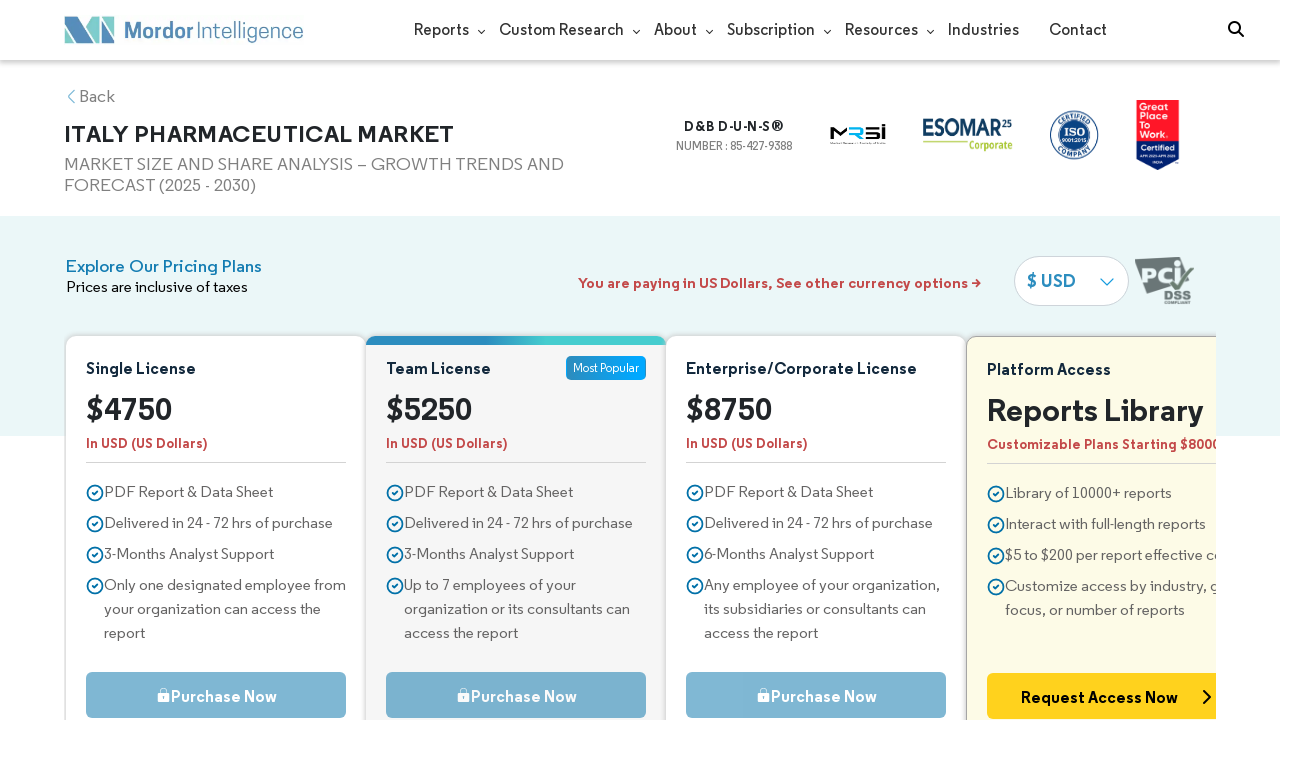

--- FILE ---
content_type: text/html; charset=utf-8
request_url: https://www.mordorintelligence.com/industry-reports/italy-pharmaceutical-market/buy-now
body_size: 160673
content:
<!DOCTYPE html><html lang="en" dir="ltr"><script src="https://www.mordorintelligence.com/socket.io/socket.io.js"></script><head><script type="text/javascript" id="vwoCode">window._vwo_code||function(){var e=708874,t=!1,i=window,n=document,o=n.querySelector("#vwoCode"),r="_vwo_"+e+"_settings",s={};try{var a=JSON.parse(localStorage.getItem("_vwo_"+e+"_config"));s=a&&"object"==typeof a?a:{}}catch(e){}var d="session"===s.stT?i.sessionStorage:i.localStorage;code={use_existing_jquery:function(){return"undefined"!=typeof use_existing_jquery?use_existing_jquery:void 0},library_tolerance:function(){return"undefined"!=typeof library_tolerance?library_tolerance:void 0},settings_tolerance:function(){return s.sT||2e3},hide_element_style:function(){return"{"+(s.hES||"opacity:0 !important;filter:alpha(opacity=0) !important;background:none !important")+"}"},hide_element:function(){return performance.getEntriesByName("first-contentful-paint")[0]?"":"string"==typeof s.hE?s.hE:"body"},getVersion:function(){return 2.1},finish:function(i){if(!t){t=!0;var o=n.getElementById("_vis_opt_path_hides");o&&o.parentNode.removeChild(o),i&&((new Image).src="https://dev.visualwebsiteoptimizer.com/ee.gif?a="+e+i)}},finished:function(){return t},addScript:function(e){var t=n.createElement("script");t.type="text/javascript",e.src?t.src=e.src:t.text=e.text,n.getElementsByTagName("head")[0].appendChild(t)},load:function(e,t){var o=this.getSettings(),s=n.createElement("script");if(t=t||{},o)s.textContent=o,n.getElementsByTagName("head")[0].appendChild(s),i.VWO&&!VWO.caE||(d.removeItem(r),this.load(e));else{var a=new XMLHttpRequest;a.open("GET",e,!0),a.withCredentials=!t.dSC,a.responseType=t.responseType||"text",a.onload=function(){if(t.onloadCb)return t.onloadCb(a,e);200===a.status?_vwo_code.addScript({text:a.responseText}):_vwo_code.finish("&e=loading_failure:"+e)},a.onerror=function(){if(t.onerrorCb)return t.onerrorCb(e);_vwo_code.finish("&e=loading_failure:"+e)},a.send()}},getSettings:function(){try{var e=d.getItem(r);if(!e)return;return e=JSON.parse(e),Date.now()>e.e?void d.removeItem(r):e.s}catch(e){return}},init:function(){if(!(n.URL.indexOf("__vwo_disable__")>-1)){var t,s=this.settings_tolerance();if(i._vwo_settings_timer=setTimeout(function(){_vwo_code.finish(),d.removeItem(r)},s),"body"!==this.hide_element()){t=n.createElement("style");var a=this.hide_element(),c=a?a+this.hide_element_style():"",_=n.getElementsByTagName("head")[0];t.setAttribute("id","_vis_opt_path_hides"),o&&t.setAttribute("nonce",o.nonce),t.setAttribute("type","text/css"),t.styleSheet?t.styleSheet.cssText=c:t.appendChild(n.createTextNode(c)),_.appendChild(t)}else{t=n.getElementsByTagName("head")[0],(c=n.createElement("div")).style.cssText="z-index: 2147483647 !important;position: fixed !important;left: 0 !important;top: 0 !important;width: 100% !important;height: 100% !important;background: white !important;",c.setAttribute("id","_vis_opt_path_hides"),c.classList.add("_vis_hide_layer"),t.parentNode.insertBefore(c,t.nextSibling)}var l="https://dev.visualwebsiteoptimizer.com/j.php?a="+e+"&u="+encodeURIComponent(n.URL)+"&vn=2.1";-1!==i.location.search.indexOf("_vwo_xhr")?this.addScript({src:l}):this.load(l+"&x=true")}}},i._vwo_code=code,code.init()}()</script><meta charset="utf-8"><meta name="viewport" content="width=device-width,initial-scale=1,shrink-to-fit=no"><meta http-equiv="X-UA-Compatible" content="IE=Edge"><title>Buy Now | Italy Pharmaceutical Market Report by Mordor Intelligence</title><meta lang="en" name="keywords" content="Italy Pharmaceutical "><meta name="description" content="Buy Italy Pharmaceutical Market report now with 5 year projections and analysis supported by trends, insights and more along with historical data, by Mordor Intelligence"><meta property="og:title" content="Buy Now | Italy Pharmaceutical Market Report by Mordor Intelligence"><meta property="og:description" content="Buy Italy Pharmaceutical Market report now with 5 year projections and analysis supported by trends, insights and more along with historical data, by Mordor Intelligence"><link rel="canonical" href="https://www.mordorintelligence.com/industry-reports/italy-pharmaceutical-market/buy-now"><meta name="robots" content="noindex"><meta name="robots" content="nofollow"><link rel="stylesheet" href="https://cdnjs.cloudflare.com/ajax/libs/font-awesome/6.5.2/css/all.min.css" fetchpriority="high"><link rel="stylesheet" href="/express-stylesheets/bootstrap.min.css" type="text/css"><link rel="stylesheet" href="/express-stylesheets/index.css" type="text/css"><link rel="stylesheet" href="/express-stylesheets/buy-now.css" type="text/css"><link rel="icon" href="https://s3.mordorintelligence.com/favicon.ico" type="image/x-icon"><link rel="stylesheet" href="/express-stylesheets/partials.css" type="text/css"><style>:root{--regular:"regular_regular";--medium:"regular_medium";--semibold:"regular_semibold";--bold:"regular_bold"}.overview-bold{font-family:var(--semibold)!important}.overview-regular{font-family:var(--regular)!important}.bold{font-family:var(--bold)!important;font-weight:300}.semibold{font-family:var(--semibold)!important}.medium{font-family:var(--medium)!important}.regular{font-family:var(--regular)!important}.buying-points-fonts{font-family:var(--semibold)}.notes{font-family:var(--medium)!important;font-size:11px}.download{font-family:var(--medium)!important;font-size:12px}.plain-para{font-family:var(--medium)}.plain-list{font-family:var(--medium)}.span-list{font-family:var(--medium)}.plain{font-family:var(--medium)}.plain-small{font-family:var(--medium)}.plain-list{font-family:var(--medium)}.span-list{font-family:var(--medium)}.strong-point{font-family:var(--medium)}.scrbt{font-family:var(--medium)}.customize-toc div ol li p,.toc-text{font-family:var(--medium)!important}.listoffigures-para{font-family:var(--medium)!important}.buy-now-labels{font-family:var(--medium)!important}</style><script type="text/javascript">var base_url;base_url=-1!=window.location.href.indexOf("staging.mordorintelligence.com")?"https://staging.mordorintelligence.com":-1!=window.location.href.indexOf("mordorintelligence")?"https://www.mordorintelligence.com":-1!=window.location.href.indexOf("mordorlabs")?"https://www.mordorlabs.com":(window.location.href.indexOf("mordorintelligence.online"),"http://localhost:8080")</script><script src="https://js.stripe.com/v3/"></script><style>.updated-desktop-logo{display:block}.updated-mobile-logo{display:none;width:25%;margin-left:12px}@media screen and (max-width:991px){.updated-desktop-logo{display:none}.updated-mobile-logo{display:block;width:50px;height:30px;margin-left:12px}.nav-items{padding:50px 50px 20px}}@media screen and (min-width:992px){.updated-desktop-logo{display:block}.updated-mobile-logo{display:none}}@media screen and (max-width:1040px){.section__clients{display:-ms-flexbox;display:flex;-ms-flex-direction:column-reverse;flex-direction:column-reverse}.clients__list{padding:15px 0}.ticker__list a{margin:0 17px}.ticker__list a img{max-width:145px;max-height:43px}.rev__carousel{padding-bottom:25px}.rev__lap{display:none}.rev__text{margin-top:0}}@media screen and (max-width:360px){.clients__list{padding:4.17vw 0}.clients__title{font-size:5.56vw;padding-bottom:2.78vw}.ticker a,.ticker-mobile a{margin:0 4.72vw}.ticker a img,.ticker-mobile a img{max-width:40.28vw;max-height:11.94vw}.clients__reviews{padding-top:8.33vw;padding-bottom:5.56vw}.rev__carousel{font-size:3.89vw;padding-bottom:6.94vw}.rev__carousel .owl-dots div{width:2.78vw;height:2.78vw;margin:0 1.39vw}.rev__item{padding:4.17vw 5.56vw;border-radius:3.33vw}}.clients__list{padding:20px 0;overflow:hidden}.containerr{width:100%;margin:0 auto;position:relative}.containerr{max-width:1260px;padding:0 30px}@media screen and (max-width:1040px){.wrapper{padding-top:77px}.containerr{padding:0 20px}.section__title{font-size:32px;line-height:1.38}}@media screen and (max-width:360px){.wrapper{padding-top:21.39vw}body{font-size:4.44vw}.containerr{padding:0 5.56vw}.section__title{font-size:8.89vw}.btn.primary{height:13.89vw;box-shadow:0 1.67vw 5.56vw rgba(53,65,86,.04);border-radius:2.22vw}.btn.secondary{height:11.11vw;font-size:3.33vw;border-radius:2.22vw}.section__desc{margin-top:5.56vw}}.clients__title{font-size:20px;padding-bottom:10px;line-height:1.5;font-family:Avenir-Black;color:#002f75;text-transform:uppercase;text-align:center}.ticker,.ticker-mobile,.ticker__list{display:-ms-flexbox;display:flex}.ticker,.ticker-mobile{overflow-x:auto;scrollbar-width:none;width:100vw}.ticker__list{animation:ticker 20s infinite linear;-ms-flex-align:center;align-items:center;-ms-flex-line-pack:center;align-content:center}.ticker:hover .ticker__list{animation-play-state:paused}.ticker a{margin:0 19px}.ticker a img{max-width:162px;max-height:48px}@keyframes ticker{to{transform:translateX(-30rem)}}.ticker-mobile:hover .ticker__list{animation-play-state:paused}.ticker-mobile a{margin:0 19px}.ticker-mobile a img{max-width:162px;max-height:48px}@keyframes ticker-mobile{to{transform:translateX(-30rem)}}</style><script data-cfasync="false" nonce="c52d8bc8-1c2e-47ba-99ba-6ff7c785c3c7">try{(function(w,d){!function(j,k,l,m){if(j.zaraz)console.error("zaraz is loaded twice");else{j[l]=j[l]||{};j[l].executed=[];j.zaraz={deferred:[],listeners:[]};j.zaraz._v="5874";j.zaraz._n="c52d8bc8-1c2e-47ba-99ba-6ff7c785c3c7";j.zaraz.q=[];j.zaraz._f=function(n){return async function(){var o=Array.prototype.slice.call(arguments);j.zaraz.q.push({m:n,a:o})}};for(const p of["track","set","debug"])j.zaraz[p]=j.zaraz._f(p);j.zaraz.init=()=>{var q=k.getElementsByTagName(m)[0],r=k.createElement(m),s=k.getElementsByTagName("title")[0];s&&(j[l].t=k.getElementsByTagName("title")[0].text);j[l].x=Math.random();j[l].w=j.screen.width;j[l].h=j.screen.height;j[l].j=j.innerHeight;j[l].e=j.innerWidth;j[l].l=j.location.href;j[l].r=k.referrer;j[l].k=j.screen.colorDepth;j[l].n=k.characterSet;j[l].o=(new Date).getTimezoneOffset();if(j.dataLayer)for(const t of Object.entries(Object.entries(dataLayer).reduce((u,v)=>({...u[1],...v[1]}),{})))zaraz.set(t[0],t[1],{scope:"page"});j[l].q=[];for(;j.zaraz.q.length;){const w=j.zaraz.q.shift();j[l].q.push(w)}r.defer=!0;for(const x of[localStorage,sessionStorage])Object.keys(x||{}).filter(z=>z.startsWith("_zaraz_")).forEach(y=>{try{j[l]["z_"+y.slice(7)]=JSON.parse(x.getItem(y))}catch{j[l]["z_"+y.slice(7)]=x.getItem(y)}});r.referrerPolicy="origin";r.src="/cdn-cgi/zaraz/s.js?z="+btoa(encodeURIComponent(JSON.stringify(j[l])));q.parentNode.insertBefore(r,q)};["complete","interactive"].includes(k.readyState)?zaraz.init():j.addEventListener("DOMContentLoaded",zaraz.init)}}(w,d,"zarazData","script");window.zaraz._p=async d$=>new Promise(ea=>{if(d$){d$.e&&d$.e.forEach(eb=>{try{const ec=d.querySelector("script[nonce]"),ed=ec?.nonce||ec?.getAttribute("nonce"),ee=d.createElement("script");ed&&(ee.nonce=ed);ee.innerHTML=eb;ee.onload=()=>{d.head.removeChild(ee)};d.head.appendChild(ee)}catch(ef){console.error(`Error executing script: ${eb}\n`,ef)}});Promise.allSettled((d$.f||[]).map(eg=>fetch(eg[0],eg[1])))}ea()});zaraz._p({"e":["(function(w,d){})(window,document)"]});})(window,document)}catch(e){throw fetch("/cdn-cgi/zaraz/t"),e;};</script></head><body><header id="header" class="site-header-wrapper"><div class="flex container new-nav-container" style="height:60px"><div class="flex logo-nav-button"><button class="menu-toggle-button" style="margin-right:10px" aria-label="menu-toggle-icon"><span class="bar"></span> <span class="bar"></span> <span class="bar"></span></button> <a href="https://www.mordorintelligence.com" title="Mordor Intelligence Market Research Company" aria-label="Mordor Intelligence Market Research Company"><img src="/express-img/optimize-imgs/mordor_logo_optimize.webp" width="240" height="30" style="width:240px" class="updated-desktop-logo" loading="lazy" alt="logo"> </a><a href="https://www.mordorintelligence.com" title="Mordor Intelligence Market Research Company" aria-label="Mordor Intelligence Market Research Company"><img loading="lazy" src="/express-img/optimize-imgs/mordor_mobile_logo.webp" height="40" width="70" class="updated-mobile-logo-new" alt="logo" style="object-fit:contain"></a></div><nav role="navigation" class="flex nav-items-container"><ul class="flex nav-items"><li class="nav-item has-dropdown store-item"><a href="https://www.mordorintelligence.com/market-analysis">Reports</a><ul class="dropdown dropdown-big"><li class="dropdown-nav-item"><a href="https://www.mordorintelligence.com/market-analysis/aerospace-defense" target="_blank">Aerospace &amp; Defense</a></li><li class="dropdown-nav-item"><a href="https://www.mordorintelligence.com/market-analysis/agriculture" target="_blank">Agriculture</a></li><li class="dropdown-nav-item"><a href="https://www.mordorintelligence.com/market-analysis/animal-nutrition" target="_blank">Animal Nutrition &amp; Wellness</a></li><li class="dropdown-nav-item"><a href="https://www.mordorintelligence.com/market-analysis/automotive" target="_blank">Automotive</a></li><li class="dropdown-nav-item"><a href="https://www.mordorintelligence.com/market-analysis/chemicals-materials" target="_blank">Chemicals &amp; Materials</a></li><li class="dropdown-nav-item"><a href="https://www.mordorintelligence.com/market-analysis/consumer-goods-and-services" target="_blank">Consumer Goods and Services</a></li><li class="dropdown-nav-item"><a href="https://www.mordorintelligence.com/market-analysis/energy-power" target="_blank">Energy &amp; Power</a></li><li class="dropdown-nav-item"><a href="https://www.mordorintelligence.com/market-analysis/financial-services-and-investment-intelligence" target="_blank">Financial Services and Investment Intelligence</a></li><li class="dropdown-nav-item"><a href="https://www.mordorintelligence.com/market-analysis/food-beverage" target="_blank">Food &amp; Beverage</a></li><li class="dropdown-nav-item"><a href="https://www.mordorintelligence.com/market-analysis/healthcare" target="_blank">Healthcare</a></li><li class="dropdown-nav-item"><a href="https://www.mordorintelligence.com/market-analysis/home-property-improvement" target="_blank">Home and Property Improvement</a></li><li class="dropdown-nav-item"><a href="https://www.mordorintelligence.com/market-analysis/hospitality-and-tourism" target="_blank">Hospitality and Tourism</a></li><li class="dropdown-nav-item"><a href="https://www.mordorintelligence.com/market-analysis/logistics" target="_blank">Logistics</a></li><li class="dropdown-nav-item"><a href="https://www.mordorintelligence.com/market-analysis/manufacturing-products-and-services" target="_blank">Manufacturing Products and Services</a></li><li class="dropdown-nav-item"><a href="https://www.mordorintelligence.com/market-analysis/packaging" target="_blank">Packaging</a></li><li class="dropdown-nav-item"><a href="https://www.mordorintelligence.com/market-analysis/professional-and-commercial-services" target="_blank">Professional and Commercial Services</a></li><li class="dropdown-nav-item"><a href="https://www.mordorintelligence.com/market-analysis/real-estate-and-construction" target="_blank">Real Estate and Construction</a></li><li class="dropdown-nav-item"><a href="https://www.mordorintelligence.com/market-analysis/retail" target="_blank">Retail</a></li><li class="dropdown-nav-item"><a href="https://www.mordorintelligence.com/market-analysis/technology-media-and-telecom" target="_blank">Technology, Media and Telecom</a></li></ul></li><li class="nav-item has-dropdown has-mobile-dropdown store-item"><a href="https://www.mordorintelligence.com/custom-research">Custom Research</a><ul class="dropdown mobile-dropdown about-drowpdown"><li class="dropdown-nav-item" style="width:270px;margin-bottom:6px"><div style="display:flex;align-items:center"><a href="https://www.mordorintelligence.com/custom-research" onclick='localStorage.setItem("tabId","Market & Industry Intelligence"),localStorage.setItem("scrollId","custom-research-offering")' target="_blank">Market & Industry Intelligence</a></div></li><li class="dropdown-nav-item" style="width:270px;margin-bottom:6px"><div style="display:flex;align-items:center"><a href="https://www.mordorintelligence.com/custom-research" onclick='localStorage.setItem("tabId","Customer & Partner Intelligence"),localStorage.setItem("scrollId","custom-research-offering")' target="_blank">Customer & Partner Intelligence</a></div></li><li class="dropdown-nav-item" style="width:270px;margin-bottom:6px"><div style="display:flex;align-items:center"><a href="https://www.mordorintelligence.com/custom-research" onclick='localStorage.setItem("tabId","Product & Pricing Insights"),localStorage.setItem("scrollId","custom-research-offering")' target="_blank">Product & Pricing Insights</a></div></li><li class="dropdown-nav-item" style="width:270px;margin-bottom:6px"><div style="display:flex;align-items:center"><a href="https://www.mordorintelligence.com/custom-research" onclick='localStorage.setItem("tabId","Competitive & Investment Intelligence"),localStorage.setItem("scrollId","custom-research-offering")' target="_blank">Competitive & Investment Intelligence</a></div></li><li class="dropdown-nav-item" style="width:270px;margin-bottom:4px"><div style="display:flex;align-items:center"><a href="https://www.mordorintelligence.com/custom-research" onclick='localStorage.setItem("tabId","Primary Research and Data Services"),localStorage.setItem("scrollId","custom-research-offering")' target="_blank">Primary Research and Data Services</a></div></li></ul></li><li class="nav-item has-dropdown has-mobile-dropdown store-item"><a href="https://www.mordorintelligence.com/about-us">About</a><ul class="dropdown mobile-dropdown about-drowpdown"><li class="dropdown-nav-item"><div style="display:flex;align-items:center"><a href="https://www.mordorintelligence.com/about-us/our-team" target="_blank">Our Team</a></div></li><li class="dropdown-nav-item"><div style="display:flex;align-items:center"><a href="https://www.mordorintelligence.com/about-us/clients" target="_blank">Our Clients</a></div></li><li class="dropdown-nav-item"><div style="display:flex;align-items:center"><a href="https://www.mordorintelligence.com/about-us/partners" target="_blank">Our Partners</a></div></li><li class="dropdown-nav-item"><div style="display:flex;align-items:center"><a href="https://www.mordorintelligence.com/about-us/media" target="_blank">Media</a></div></li><li class="dropdown-nav-item"><div style="display:flex;align-items:center"><a href="https://www.mordorintelligence.com/about-us/csr" target="_blank">Social Responsibility</a></div></li><li class="dropdown-nav-item"><div style="display:flex;align-items:center"><a href="https://www.mordorintelligence.com/about-us/awards" target="_blank">Awards &amp; Recognition</a></div></li><li class="dropdown-nav-item"><div style="display:flex;align-items:center"><a href="https://www.mordorintelligence.com/about-us/faqs" target="_blank">FAQs</a></div></li><li class="dropdown-nav-item"><div style="display:flex;align-items:center"><a href="https://www.mordorintelligence.com/careers" target="_blank">Careers</a></div></li></ul></li><li class="nav-item has-dropdown has-mobile-dropdown store-item sbsc-item" style="font-family:regular_semibold">Subscription<ul class="dropdown mobile-dropdown about-drowpdown"><li class="dropdown-nav-item" style="width:230px"><div style="display:flex;align-items:center"><a href="https://www.mordorintelligence.com/synapse?utm_source=top_navigation" target="_blank">Market Research Subscription</a></div></li><li class="dropdown-nav-item" style="width:230px"><div style="display:flex;align-items:center"><a href="https://www.mordorintelligence.com/data-center-intelligence-database?utm_source=top_navigation" target="_blank">Data Center Intelligence</a></div></li></ul></li><li class="nav-item has-dropdown has-mobile-dropdown store-item resources-item"><a href="https://www.mordorintelligence.com/signal">Resources</a><ul class="dropdown mobile-dropdown about-drowpdown"><li class="dropdown-nav-item"><div style="display:flex;align-items:center"><a href="https://www.mordorintelligence.com/signal/insights" target="_blank">Insights</a></div></li><li class="dropdown-nav-item"><div style="display:flex;align-items:center"><a href="https://www.mordorintelligence.com/signal/insights" target="_blank">Case Studies</a></div></li></ul></li><li class="nav-item"><a href="https://www.mordorintelligence.com/industries" target="_blank">Industries</a></li><li class="nav-item"><a href="https://www.mordorintelligence.com/contact-us">Contact</a></li><li class="nav-item phone-no"><a href="tel:16177652493"><i style="margin-right:5px;font-size:15px" class="fa-solid fa-phone"></i> +1 617-765-2493</a></li></ul></nav><div class="d-flex"><input id="search" name="search" class="search-reports-input" placeholder="Search Reports..." autocomplete="off"> <button class="open-search-button" aria-label="Open-search" id="clicked-on-search" style="margin-right:10px"><i class="fas fa-search search-icon"></i></button> <button class="close-search-button" aria-label="Close-search"><i class="fas fa-times close-icon"></i></button></div></div><div class="search-results-container"><div hidden id="spinner"></div><div class="search-results-wrapper"></div></div></header><div class="checkout-main-container opacity-toggle" id="payment-container"><div class="checkout-container"><div class="checkout-header-wrapper"><div class="checkout-header-container"><div class="checkout-header-container-heading"><div class="back-btn"><img src="/express-img/left-chevron.svg" height="15" width="15" class="back-icon" alt="back-icon" loading="lazy"><p>Back</p></div><div class="report-heading" style="width:95%"><h1>ITALY PHARMACEUTICAL MARKET</h1><h2>MARKET SIZE AND SHARE ANALYSIS – GROWTH TRENDS AND FORECAST (2025 - 2030)</h2></div></div><div class="buy-now-trusted-images"><div class="image image-1 dnb-logo"><div>D&amp;B D-U-N-S®</div><span>NUMBER : 85-427-9388</span></div><div class="image image-2"><img src="https://s3.mordorintelligence.com/buy-now/mrsi-logo.png" width="60" height="40" alt="MRSI" loading="lazy"></div><div class="image image-3"><img src="https://s3.mordorintelligence.com/static/updated-images/Esomar-25.webp" width="90" height="35" alt="ESOMAR" loading="lazy"></div><div class="image image-4"><img src="https://s3.mordorintelligence.com/buy-now/iso-logo.svg" width="50" height="50" alt="ISO" loading="lazy"></div><div class="image image-5"><img src="https://s3.mordorintelligence.com/static/updated-images/GPTW-25-3xl.webp" width="45" height="70" alt="GPTW" loading="lazy"></div></div></div></div><section class="checkout-prices checkout-prices-wrapper" id="checkout-prices-id"><div id="currency-wrapper" class="currency-wrapper"><div class="explore-pricing-container"><div><h2>Explore our pricing plans</h2><h3>Prices are inclusive of taxes</h3></div><div class="label-and-selector"><div><p id="priceCurrencyNotice">You are paying in US Dollars, See other currency options ></p></div><div class="price-dropdown-pci"><div class="styled-dropdown"><img src="/express-img/category-img/vector_down.png" width="14" height="8" alt="arrow down icon" loading="lazy"> <select title="Select Currency" class="form-control form-control-sm currency-dropdown" id="currencySelect"><option value="USD">$ USD</option><option value="INR">₹ INR</option><option value="JPY">¥ JPY</option><option value="EUR">€ EUR</option><option value="GBP">£ GBP</option></select></div><div class="pci-logo-first"><img src="/express-img/pci-dss.svg" alt="icon" loading="lazy"></div></div></div></div></div><div class="price-selection-container"><div class="price-selection-wrapper"><div class="price-container"><div class="price-wrapper"><div class="price-license"><p class="price">Single License</p><div class="license"><div style="display:flex"><span class="currency_symbol">$</span> <span class="default_usd_currency" style="display:none">USD</span> <span class="rate single_price">4750</span></div><span class="default_usd_currency" style="display:none">USD</span> <span style="display:none" class="rate crossed_price_single">M.R.P.<span style="text-decoration:line-through" class="currency_symbol">$</span><b class="crossed_single_price"></b> <strong>(<span class="discount-percentage-single"></span>% Discount)</strong></span></div><label class="selectedCurrencyLabel">In USD (US Dollars)</label></div><ul><li><img src="/express-img/check-mark.svg" alt="icon" height="18px" width="18px" loading="lazy"> <span>PDF Report & Data Sheet</span></li><li><img src="/express-img/check-mark.svg" alt="icon" height="18px" width="18px" loading="lazy"> <span>Delivered in 24 - 72 hrs of purchase</span></li><li><img src="/express-img/check-mark.svg" alt="icon" height="18px" width="18px" loading="lazy"> <span>3-Months Analyst Support</span></li><li><img src="/express-img/check-mark.svg" alt="icon" height="18px" width="18px" loading="lazy"> <span>Only one designated employee from your organization can access the report</span></li></ul><input type="radio" name="price" value="single" checked="checked" aria-label="Radio button for following text input" class="license-radio-btn" id="single-license"> <button class="purchase-btn single" disabled="true"><img src="/express-img/lock-image-white.svg" height="15" width="15" alt="lock"> <span>Purchase Now</span></button></div></div></div><div class="price-selection-wrapper most-popular-plan"><div class="price-container"><div class="price-wrapper"><div class="price-license"><span class="most-popular-tag">Most Popular</span><p class="price">Team License</p><div class="license"><div style="display:flex"><span class="currency_symbol">$</span> <span class="default_usd_currency" style="display:none">USD</span> <span class="rate team_price">5250</span></div><span class="default_usd_currency" style="display:none">USD</span> <span style="display:none" class="crossed_price_team">M.R.P.<span style="text-decoration:line-through" class="currency_symbol">$</span><b class="crossed_team_price"></b><strong> (<span class="discount-percentage-team"></span>% Discount)</strong></span></div><label class="selectedCurrencyLabel">In USD (US Dollars)</label></div><ul><li><img src="/express-img/check-mark.svg" alt="icon" height="18px" width="18px" loading="lazy"> <span>PDF Report & Data Sheet</span></li><li><img src="/express-img/check-mark.svg" alt="icon" height="18px" width="18px" loading="lazy"> <span>Delivered in 24 - 72 hrs of purchase</span></li><li><img src="/express-img/check-mark.svg" alt="icon" height="18px" width="18px" loading="lazy"> <span>3-Months Analyst Support</span></li><li><img src="/express-img/check-mark.svg" alt="icon" height="18px" width="18px" loading="lazy"> <span>Up to 7 employees of your organization or its consultants can access the report</span></li></ul><input type="radio" name="price" value="team" aria-label="Radio button for following text input" class="license-radio-btn" id="team-license"> <button class="purchase-btn team" disabled="true"><img src="/express-img/lock-image-white.svg" height="15" width="15" alt="lock"> <span>Purchase Now</span></button></div></div></div><div class="price-selection-wrapper"><div class="price-container"><div class="price-wrapper"><div class="price-license"><p class="price">Enterprise/Corporate License</p><div class="license"><div style="display:flex"><span class="currency_symbol">$</span> <span class="default_usd_currency" style="display:none">USD</span> <span class="rate corporate_price">8750</span></div><span class="default_usd_currency" style="display:none">USD</span> <span style="display:none" class="crossed_price_corporate">M.R.P.<span style="text-decoration:line-through" class="currency_symbol">$</span><b class="crossed_corporate_price"></b> <strong>(<span class="discount-percentage-corporate"></span>% Discount)</strong></span></div><label class="selectedCurrencyLabel">In USD (US Dollars)</label></div><ul><li><img src="/express-img/check-mark.svg" alt="icon" height="18px" width="18px" loading="lazy"> <span>PDF Report & Data Sheet</span></li><li><img src="/express-img/check-mark.svg" alt="icon" height="18px" width="18px" loading="lazy"> <span>Delivered in 24 - 72 hrs of purchase</span></li><li><img src="/express-img/check-mark.svg" alt="icon" height="18px" width="18px" loading="lazy"> <span>6-Months Analyst Support</span></li><li><img src="/express-img/check-mark.svg" alt="icon" height="18px" width="18px" loading="lazy"> <span>Any employee of your organization, its subsidiaries or consultants can access the report</span></li></ul><input type="radio" name="price" value="corporate" aria-label="Radio button for following text input" class="license-radio-btn" id="corporate-license"> <button class="purchase-btn corporate" disabled="true"><img src="/express-img/lock-image-white.svg" height="15" width="15" alt="lock"> <span>Purchase Now</span></button></div></div></div><div class="price-selection-wrapper" id="reports-library"><div class="price-container"><div class="price-wrapper"><div class="price-license"><p class="price">Platform Access</p><div class="license"><div style="display:flex"><span>Reports Library</span></div></div><label class="customizable_plans">Customizable Plans Starting $8000</label></div><ul><li><img src="/express-img/check-mark.svg" alt="icon" height="18px" width="18px" loading="lazy"> <span>Library of 10000+ reports</span></li><li><img src="/express-img/check-mark.svg" alt="icon" height="18px" width="18px" loading="lazy"> <span>Interact with full-length reports</span></li><li><img src="/express-img/check-mark.svg" alt="icon" height="18px" width="18px" loading="lazy"> <span>$5 to $200 per report effective cost</span></li><li><img src="/express-img/check-mark.svg" alt="icon" height="18px" width="18px" loading="lazy"> <span>Customize access by industry, geo focus, or number of reports</span></li></ul><button class="request-access-btn" data-toggle="modal" data-target="#synapsePlatformAccess" id="buyNowrequestAccessBtn"><span>Request Access Now</span> <i class="fa-solid fa-chevron-right" style="padding-top:2px"></i></button></div></div></div></div><section class="buy-now-clients-and-review-container"><div class="buy-now-clients-heading">Over 500+ customers worldwide rely on Mordor Intelligence</div><div class="buy-now-clients-scroller"><button type="button" class="buy-now-clients-scroller-button scroller-prev-btn" id="buy-now-clients-scroller-prevBtn"><img src="https://s3.mordorintelligence.com/buy-now/arrow-left.svg" width="40px" height="40px" alt="left" loading="lazy"></button> <button type="button" class="buy-now-clients-scroller-button scroller-next-btn" id="buy-now-clients-scroller-nextBtn"><img src="https://s3.mordorintelligence.com/buy-now/arrow-right.svg" width="40px" height="40px" alt="right" loading="lazy"></button><div class="clients__list"><div class="clients__stroke"><div class="ticker"><div class="ticker__list"><a><img src="https://s3.mordorintelligence.com/static/clients-updated/Mckesson.png" alt="logo" loading="lazy"></a></div><div class="ticker__list"><a><img src="https://s3.mordorintelligence.com/static/clients-updated/Cardinal%20Health.png" alt="logo" loading="lazy"></a></div><div class="ticker__list"><a><img src="https://s3.mordorintelligence.com/static/clients-updated/Abbott%20Laboratories.png" alt="logo" loading="lazy"></a></div><div class="ticker__list"><a><img src="https://s3.mordorintelligence.com/static/clients-updated/Carl%20Zeiss%20Meditec%20AG.png" alt="logo" loading="lazy"></a></div><div class="ticker__list"><a><img src="https://s3.mordorintelligence.com/static/clients-updated/Natus%20Medical%20Incorporated.png" alt="logo" loading="lazy"></a></div><div class="ticker__list"><a><img src="https://s3.mordorintelligence.com/static/clients-updated/Charles%20River%20Laboratories.png" alt="logo" loading="lazy"></a></div><div class="ticker__list"><a><img src="https://s3.mordorintelligence.com/static/clients-updated/Lumenis.png" alt="logo" loading="lazy"></a></div><div class="ticker__list"><a><img src="https://s3.mordorintelligence.com/static/clients-updated/Hanmi%20Pharmaceuticals.png" alt="logo" loading="lazy"></a></div><div class="ticker__list"><a><img src="https://s3.mordorintelligence.com/static/clients-updated/Genesis%20Healthcare.png" alt="logo" loading="lazy"></a></div><div class="ticker__list"><a><img src="https://s3.mordorintelligence.com/static/clients-updated/Roche.png" alt="logo" loading="lazy"></a></div><div class="ticker__list"><a><img src="https://s3.mordorintelligence.com/static/clients-updated/Bayer.png" alt="logo" loading="lazy"></a></div><div class="ticker__list"><a><img src="https://s3.mordorintelligence.com/static/clients-updated/Takeda%20Pharmaceutical%20Company.png" alt="logo" loading="lazy"></a></div><div class="ticker__list"><a><img src="https://s3.mordorintelligence.com/static/clients-updated/Medtronic.png" alt="logo" loading="lazy"></a></div><div class="ticker__list"><a><img src="https://s3.mordorintelligence.com/static/clients-updated/Otsuka%20Pharmaceutical%20Companies%20(U.S.).png" alt="logo" loading="lazy"></a></div><div class="ticker__list"><a><img src="https://s3.mordorintelligence.com/static/clients-updated/Pentax%20Medical.png" alt="logo" loading="lazy"></a></div><div class="ticker__list"><a><img src="https://s3.mordorintelligence.com/static/clients-updated/Perkin%20Elmer.png" alt="logo" loading="lazy"></a></div><div class="ticker__list"><a><img src="https://s3.mordorintelligence.com/static/clients-updated/Pfizer.png" alt="logo" loading="lazy"></a></div><div class="ticker__list"><a><img src="https://s3.mordorintelligence.com/static/clients-updated/Merck.png" alt="logo" loading="lazy"></a></div><div class="ticker__list"><a><img src="https://s3.mordorintelligence.com/static/clients-updated/BD%20(Becton,%20Dickinson%20and%20Company).png" alt="logo" loading="lazy"></a></div><div class="ticker__list"><a><img src="https://s3.mordorintelligence.com/static/clients-updated/DaVita%20Healthcare%20Partners%20Inc..png" alt="logo" loading="lazy"></a></div><div class="ticker__list"><a><img src="https://s3.mordorintelligence.com/static/clients-updated/Reckitt%20Benckiser.png" alt="logo" loading="lazy"></a></div><div class="ticker__list"><a><img src="https://s3.mordorintelligence.com/static/clients-updated/Daiichi%20Sankyo.png" alt="logo" loading="lazy"></a></div><div class="ticker__list"><a><img src="https://s3.mordorintelligence.com/static/clients-updated/NestleHealthScience.png" alt="logo" loading="lazy"></a></div><div class="ticker__list"><a><img src="https://s3.mordorintelligence.com/static/clients-updated/Lonza.png" alt="logo" loading="lazy"></a></div><div class="ticker__list"><a><img src="https://s3.mordorintelligence.com/static/clients-updated/Zoetis.png" alt="logo" loading="lazy"></a></div><div class="ticker__list"><a><img src="https://s3.mordorintelligence.com/static/clients-updated/Beckman%20Coulter.png" alt="logo" loading="lazy"></a></div><div class="ticker__list"><a><img src="https://s3.mordorintelligence.com/static/clients-updated/QIAGEN.png" alt="logo" loading="lazy"></a></div><div class="ticker__list"><a><img src="https://s3.mordorintelligence.com/static/clients-updated/Nipro.png" alt="logo" loading="lazy"></a></div><div class="ticker__list"><a><img src="https://s3.mordorintelligence.com/static/clients-updated/Karl%20Storz.png" alt="logo" loading="lazy"></a></div><div class="ticker__list"><a><img src="https://s3.mordorintelligence.com/static/clients-updated/Johnsn%20&amp;%20Johnson%20Diabetes%20Solution%20Companies.png" alt="logo" loading="lazy"></a></div><div class="ticker__list"><a><img src="https://s3.mordorintelligence.com/static/clients-updated/Siemens%20Healthcare%20Diagnostics%20Inc..png" alt="logo" loading="lazy"></a></div><div class="ticker__list"><a><img src="https://s3.mordorintelligence.com/static/clients-updated/United%20Imaging.png" alt="logo" loading="lazy"></a></div><div class="ticker__list"><a><img src="https://s3.mordorintelligence.com/static/clients-updated/Health%20Canada.png" alt="logo" loading="lazy"></a></div><div class="ticker__list"><a><img src="https://s3.mordorintelligence.com/static/clients-updated/PWC.png" alt="logo" loading="lazy"></a></div><div class="ticker__list"><a><img src="https://s3.mordorintelligence.com/static/clients-updated/KPMG.png" alt="logo" loading="lazy"></a></div><div class="ticker__list"><a><img src="https://s3.mordorintelligence.com/static/clients-updated/Huawei.png" alt="logo" loading="lazy"></a></div><div class="ticker__list"><a><img src="https://s3.mordorintelligence.com/static/clients-updated/Hitachi.png" alt="logo" loading="lazy"></a></div><div class="ticker__list"><a><img src="https://s3.mordorintelligence.com/static/clients-updated/Toshiba.png" alt="logo" loading="lazy"></a></div><div class="ticker__list"><a><img src="https://s3.mordorintelligence.com/static/clients-updated/Deloitte.png" alt="logo" loading="lazy"></a></div><div class="ticker__list"><a><img src="https://s3.mordorintelligence.com/static/clients-updated/McKinsey.png" alt="logo" loading="lazy"></a></div><div class="ticker__list"><a><img src="https://s3.mordorintelligence.com/static/clients-updated/Softbank.png" alt="logo" loading="lazy"></a></div><div class="ticker__list"><a><img src="https://s3.mordorintelligence.com/static/clients-updated/Berenberg.png" alt="logo" loading="lazy"></a></div><div class="ticker__list"><a><img src="https://s3.mordorintelligence.com/static/clients-updated/Citi%20Group.png" alt="logo" loading="lazy"></a></div><div class="ticker__list"><a><img src="https://s3.mordorintelligence.com/static/clients-updated/Mitsubishi.png" alt="logo" loading="lazy"></a></div><div class="ticker__list"><a><img src="https://s3.mordorintelligence.com/static/clients-updated/Parthenon%20EY.png" alt="logo" loading="lazy"></a></div><div class="ticker__list"><a><img src="https://s3.mordorintelligence.com/static/clients-updated/Pictet%20Group.png" alt="logo" loading="lazy"></a></div><div class="ticker__list"><a><img src="https://s3.mordorintelligence.com/static/clients-updated/Thyssenkrupp.png" alt="logo" loading="lazy"></a></div><div class="ticker__list"><a><img src="https://s3.mordorintelligence.com/static/clients-updated/Ernst%20&amp;%20Young.png" alt="logo" loading="lazy"></a></div><div class="ticker__list"><a><img src="https://s3.mordorintelligence.com/static/clients-updated/Goldman%20Sachs.png" alt="logo" loading="lazy"></a></div><div class="ticker__list"><a><img src="https://s3.mordorintelligence.com/static/clients-updated/OMCO%20Holdings.png" alt="logo" loading="lazy"></a></div><div class="ticker__list"><a><img src="https://s3.mordorintelligence.com/static/clients-updated/Roland%20Berger.png" alt="logo" loading="lazy"></a></div><div class="ticker__list"><a><img src="https://s3.mordorintelligence.com/static/clients-updated/ZS%20Associates.png" alt="logo" loading="lazy"></a></div><div class="ticker__list"><a><img src="https://s3.mordorintelligence.com/static/clients-updated/Grant%20Thornton.png" alt="logo" loading="lazy"></a></div><div class="ticker__list"><a><img src="https://s3.mordorintelligence.com/static/clients-updated/H.I.G.%20Capital.png" alt="logo" loading="lazy"></a></div><div class="ticker__list"><a><img src="https://s3.mordorintelligence.com/static/clients-updated/Kanoo%20Group%20LLC.png" alt="logo" loading="lazy"></a></div><div class="ticker__list"><a><img src="https://s3.mordorintelligence.com/static/clients-updated/Mizuho%20Americas.png" alt="logo" loading="lazy"></a></div><div class="ticker__list"><a><img src="https://s3.mordorintelligence.com/static/clients-updated/Arthur%20D.%20Little.png" alt="logo" loading="lazy"></a></div><div class="ticker__list"><a><img src="https://s3.mordorintelligence.com/static/clients-updated/Wacker-Chemie%20AG.png" alt="logo" loading="lazy"></a></div><div class="ticker__list"><a><img src="https://s3.mordorintelligence.com/static/clients-updated/Ogilvy%20Consulting.png" alt="logo" loading="lazy"></a></div><div class="ticker__list"><a><img src="https://s3.mordorintelligence.com/static/clients-updated/Quayside%20Holdings.png" alt="logo" loading="lazy"></a></div><div class="ticker__list"><a><img src="https://s3.mordorintelligence.com/static/clients-updated/European%20Commission.png" alt="logo" loading="lazy"></a></div><div class="ticker__list"><a><img src="https://s3.mordorintelligence.com/static/clients-updated/RBC%20Capital%20Markets.png" alt="logo" loading="lazy"></a></div><div class="ticker__list"><a><img src="https://s3.mordorintelligence.com/static/clients-updated/Enterprise%20Singapore.png" alt="logo" loading="lazy"></a></div><div class="ticker__list"><a><img src="https://s3.mordorintelligence.com/static/clients-updated/HOERBIGER%20Holding%20AG.png" alt="logo" loading="lazy"></a></div><div class="ticker__list"><a><img src="https://s3.mordorintelligence.com/static/clients-updated/Marubeni%20Corporation.png" alt="logo" loading="lazy"></a></div><div class="ticker__list"><a><img src="https://s3.mordorintelligence.com/static/clients-updated/Oman%20Investment%20Fund.png" alt="logo" loading="lazy"></a></div><div class="ticker__list"><a><img src="https://s3.mordorintelligence.com/static/clients-updated/BMO%20(Bank%20of%20Montreal).png" alt="logo" loading="lazy"></a></div><div class="ticker__list"><a><img src="https://s3.mordorintelligence.com/static/clients-updated/Mckesson.png" alt="logo" loading="lazy"></a></div><div class="ticker__list"><a><img src="https://s3.mordorintelligence.com/static/clients-updated/Cardinal%20Health.png" alt="logo" loading="lazy"></a></div><div class="ticker__list"><a><img src="https://s3.mordorintelligence.com/static/clients-updated/Abbott%20Laboratories.png" alt="logo" loading="lazy"></a></div><div class="ticker__list"><a><img src="https://s3.mordorintelligence.com/static/clients-updated/Carl%20Zeiss%20Meditec%20AG.png" alt="logo" loading="lazy"></a></div><div class="ticker__list"><a><img src="https://s3.mordorintelligence.com/static/clients-updated/Natus%20Medical%20Incorporated.png" alt="logo" loading="lazy"></a></div><div class="ticker__list"><a><img src="https://s3.mordorintelligence.com/static/clients-updated/Charles%20River%20Laboratories.png" alt="logo" loading="lazy"></a></div><div class="ticker__list"><a><img src="https://s3.mordorintelligence.com/static/clients-updated/Lumenis.png" alt="logo" loading="lazy"></a></div><div class="ticker__list"><a><img src="https://s3.mordorintelligence.com/static/clients-updated/Hanmi%20Pharmaceuticals.png" alt="logo" loading="lazy"></a></div><div class="ticker__list"><a><img src="https://s3.mordorintelligence.com/static/clients-updated/Genesis%20Healthcare.png" alt="logo" loading="lazy"></a></div><div class="ticker__list"><a><img src="https://s3.mordorintelligence.com/static/clients-updated/Roche.png" alt="logo" loading="lazy"></a></div><div class="ticker__list"><a><img src="https://s3.mordorintelligence.com/static/clients-updated/Bayer.png" alt="logo" loading="lazy"></a></div><div class="ticker__list"><a><img src="https://s3.mordorintelligence.com/static/clients-updated/Takeda%20Pharmaceutical%20Company.png" alt="logo" loading="lazy"></a></div><div class="ticker__list"><a><img src="https://s3.mordorintelligence.com/static/clients-updated/Medtronic.png" alt="logo" loading="lazy"></a></div><div class="ticker__list"><a><img src="https://s3.mordorintelligence.com/static/clients-updated/Otsuka%20Pharmaceutical%20Companies%20(U.S.).png" alt="logo" loading="lazy"></a></div><div class="ticker__list"><a><img src="https://s3.mordorintelligence.com/static/clients-updated/Pentax%20Medical.png" alt="logo" loading="lazy"></a></div><div class="ticker__list"><a><img src="https://s3.mordorintelligence.com/static/clients-updated/Perkin%20Elmer.png" alt="logo" loading="lazy"></a></div><div class="ticker__list"><a><img src="https://s3.mordorintelligence.com/static/clients-updated/Pfizer.png" alt="logo" loading="lazy"></a></div><div class="ticker__list"><a><img src="https://s3.mordorintelligence.com/static/clients-updated/Merck.png" alt="logo" loading="lazy"></a></div><div class="ticker__list"><a><img src="https://s3.mordorintelligence.com/static/clients-updated/BD%20(Becton,%20Dickinson%20and%20Company).png" alt="logo" loading="lazy"></a></div><div class="ticker__list"><a><img src="https://s3.mordorintelligence.com/static/clients-updated/DaVita%20Healthcare%20Partners%20Inc..png" alt="logo" loading="lazy"></a></div><div class="ticker__list"><a><img src="https://s3.mordorintelligence.com/static/clients-updated/Reckitt%20Benckiser.png" alt="logo" loading="lazy"></a></div><div class="ticker__list"><a><img src="https://s3.mordorintelligence.com/static/clients-updated/Daiichi%20Sankyo.png" alt="logo" loading="lazy"></a></div><div class="ticker__list"><a><img src="https://s3.mordorintelligence.com/static/clients-updated/NestleHealthScience.png" alt="logo" loading="lazy"></a></div><div class="ticker__list"><a><img src="https://s3.mordorintelligence.com/static/clients-updated/Lonza.png" alt="logo" loading="lazy"></a></div><div class="ticker__list"><a><img src="https://s3.mordorintelligence.com/static/clients-updated/Zoetis.png" alt="logo" loading="lazy"></a></div><div class="ticker__list"><a><img src="https://s3.mordorintelligence.com/static/clients-updated/Beckman%20Coulter.png" alt="logo" loading="lazy"></a></div><div class="ticker__list"><a><img src="https://s3.mordorintelligence.com/static/clients-updated/QIAGEN.png" alt="logo" loading="lazy"></a></div><div class="ticker__list"><a><img src="https://s3.mordorintelligence.com/static/clients-updated/Nipro.png" alt="logo" loading="lazy"></a></div><div class="ticker__list"><a><img src="https://s3.mordorintelligence.com/static/clients-updated/Karl%20Storz.png" alt="logo" loading="lazy"></a></div><div class="ticker__list"><a><img src="https://s3.mordorintelligence.com/static/clients-updated/Johnsn%20&amp;%20Johnson%20Diabetes%20Solution%20Companies.png" alt="logo" loading="lazy"></a></div><div class="ticker__list"><a><img src="https://s3.mordorintelligence.com/static/clients-updated/Siemens%20Healthcare%20Diagnostics%20Inc..png" alt="logo" loading="lazy"></a></div><div class="ticker__list"><a><img src="https://s3.mordorintelligence.com/static/clients-updated/United%20Imaging.png" alt="logo" loading="lazy"></a></div><div class="ticker__list"><a><img src="https://s3.mordorintelligence.com/static/clients-updated/Health%20Canada.png" alt="logo" loading="lazy"></a></div><div class="ticker__list"><a><img src="https://s3.mordorintelligence.com/static/clients-updated/PWC.png" alt="logo" loading="lazy"></a></div><div class="ticker__list"><a><img src="https://s3.mordorintelligence.com/static/clients-updated/KPMG.png" alt="logo" loading="lazy"></a></div><div class="ticker__list"><a><img src="https://s3.mordorintelligence.com/static/clients-updated/Huawei.png" alt="logo" loading="lazy"></a></div><div class="ticker__list"><a><img src="https://s3.mordorintelligence.com/static/clients-updated/Hitachi.png" alt="logo" loading="lazy"></a></div><div class="ticker__list"><a><img src="https://s3.mordorintelligence.com/static/clients-updated/Toshiba.png" alt="logo" loading="lazy"></a></div><div class="ticker__list"><a><img src="https://s3.mordorintelligence.com/static/clients-updated/Deloitte.png" alt="logo" loading="lazy"></a></div><div class="ticker__list"><a><img src="https://s3.mordorintelligence.com/static/clients-updated/McKinsey.png" alt="logo" loading="lazy"></a></div><div class="ticker__list"><a><img src="https://s3.mordorintelligence.com/static/clients-updated/Softbank.png" alt="logo" loading="lazy"></a></div><div class="ticker__list"><a><img src="https://s3.mordorintelligence.com/static/clients-updated/Berenberg.png" alt="logo" loading="lazy"></a></div><div class="ticker__list"><a><img src="https://s3.mordorintelligence.com/static/clients-updated/Citi%20Group.png" alt="logo" loading="lazy"></a></div><div class="ticker__list"><a><img src="https://s3.mordorintelligence.com/static/clients-updated/Mitsubishi.png" alt="logo" loading="lazy"></a></div><div class="ticker__list"><a><img src="https://s3.mordorintelligence.com/static/clients-updated/Parthenon%20EY.png" alt="logo" loading="lazy"></a></div><div class="ticker__list"><a><img src="https://s3.mordorintelligence.com/static/clients-updated/Pictet%20Group.png" alt="logo" loading="lazy"></a></div><div class="ticker__list"><a><img src="https://s3.mordorintelligence.com/static/clients-updated/Thyssenkrupp.png" alt="logo" loading="lazy"></a></div><div class="ticker__list"><a><img src="https://s3.mordorintelligence.com/static/clients-updated/Ernst%20&amp;%20Young.png" alt="logo" loading="lazy"></a></div><div class="ticker__list"><a><img src="https://s3.mordorintelligence.com/static/clients-updated/Goldman%20Sachs.png" alt="logo" loading="lazy"></a></div><div class="ticker__list"><a><img src="https://s3.mordorintelligence.com/static/clients-updated/OMCO%20Holdings.png" alt="logo" loading="lazy"></a></div><div class="ticker__list"><a><img src="https://s3.mordorintelligence.com/static/clients-updated/Roland%20Berger.png" alt="logo" loading="lazy"></a></div><div class="ticker__list"><a><img src="https://s3.mordorintelligence.com/static/clients-updated/ZS%20Associates.png" alt="logo" loading="lazy"></a></div><div class="ticker__list"><a><img src="https://s3.mordorintelligence.com/static/clients-updated/Grant%20Thornton.png" alt="logo" loading="lazy"></a></div><div class="ticker__list"><a><img src="https://s3.mordorintelligence.com/static/clients-updated/H.I.G.%20Capital.png" alt="logo" loading="lazy"></a></div><div class="ticker__list"><a><img src="https://s3.mordorintelligence.com/static/clients-updated/Kanoo%20Group%20LLC.png" alt="logo" loading="lazy"></a></div><div class="ticker__list"><a><img src="https://s3.mordorintelligence.com/static/clients-updated/Mizuho%20Americas.png" alt="logo" loading="lazy"></a></div><div class="ticker__list"><a><img src="https://s3.mordorintelligence.com/static/clients-updated/Arthur%20D.%20Little.png" alt="logo" loading="lazy"></a></div><div class="ticker__list"><a><img src="https://s3.mordorintelligence.com/static/clients-updated/Wacker-Chemie%20AG.png" alt="logo" loading="lazy"></a></div><div class="ticker__list"><a><img src="https://s3.mordorintelligence.com/static/clients-updated/Ogilvy%20Consulting.png" alt="logo" loading="lazy"></a></div><div class="ticker__list"><a><img src="https://s3.mordorintelligence.com/static/clients-updated/Quayside%20Holdings.png" alt="logo" loading="lazy"></a></div><div class="ticker__list"><a><img src="https://s3.mordorintelligence.com/static/clients-updated/European%20Commission.png" alt="logo" loading="lazy"></a></div><div class="ticker__list"><a><img src="https://s3.mordorintelligence.com/static/clients-updated/RBC%20Capital%20Markets.png" alt="logo" loading="lazy"></a></div><div class="ticker__list"><a><img src="https://s3.mordorintelligence.com/static/clients-updated/Enterprise%20Singapore.png" alt="logo" loading="lazy"></a></div><div class="ticker__list"><a><img src="https://s3.mordorintelligence.com/static/clients-updated/HOERBIGER%20Holding%20AG.png" alt="logo" loading="lazy"></a></div><div class="ticker__list"><a><img src="https://s3.mordorintelligence.com/static/clients-updated/Marubeni%20Corporation.png" alt="logo" loading="lazy"></a></div><div class="ticker__list"><a><img src="https://s3.mordorintelligence.com/static/clients-updated/Oman%20Investment%20Fund.png" alt="logo" loading="lazy"></a></div><div class="ticker__list"><a><img src="https://s3.mordorintelligence.com/static/clients-updated/BMO%20(Bank%20of%20Montreal).png" alt="logo" loading="lazy"></a></div></div></div></div></div><div class="buy-now-clients-scroller-mobile"><button type="button" class="buy-now-clients-scroller-button scroller-prev-btn-mobile" id="buy-now-clients-scroller-prevBtn-mobile"><img src="https://s3.mordorintelligence.com/buy-now/arrow-left.svg" width="40px" height="40px" alt="left" loading="lazy"></button> <button type="button" class="buy-now-clients-scroller-button scroller-next-btn-mobile" id="buy-now-clients-scroller-nextBtn-mobile"><img src="https://s3.mordorintelligence.com/buy-now/arrow-right.svg" width="40px" height="40px" alt="right" loading="lazy"></button><div class="clients__list"><div class="clients__stroke"><div class="ticker-mobile"><div class="ticker__list"><a><img src="https://s3.mordorintelligence.com/static/clients-updated/BMO%20(Bank%20of%20Montreal).png" alt="logo" loading="lazy"></a></div><div class="ticker__list"><a><img src="https://s3.mordorintelligence.com/static/clients-updated/Oman%20Investment%20Fund.png" alt="logo" loading="lazy"></a></div><div class="ticker__list"><a><img src="https://s3.mordorintelligence.com/static/clients-updated/Marubeni%20Corporation.png" alt="logo" loading="lazy"></a></div><div class="ticker__list"><a><img src="https://s3.mordorintelligence.com/static/clients-updated/HOERBIGER%20Holding%20AG.png" alt="logo" loading="lazy"></a></div><div class="ticker__list"><a><img src="https://s3.mordorintelligence.com/static/clients-updated/Enterprise%20Singapore.png" alt="logo" loading="lazy"></a></div><div class="ticker__list"><a><img src="https://s3.mordorintelligence.com/static/clients-updated/RBC%20Capital%20Markets.png" alt="logo" loading="lazy"></a></div><div class="ticker__list"><a><img src="https://s3.mordorintelligence.com/static/clients-updated/European%20Commission.png" alt="logo" loading="lazy"></a></div><div class="ticker__list"><a><img src="https://s3.mordorintelligence.com/static/clients-updated/Quayside%20Holdings.png" alt="logo" loading="lazy"></a></div><div class="ticker__list"><a><img src="https://s3.mordorintelligence.com/static/clients-updated/Ogilvy%20Consulting.png" alt="logo" loading="lazy"></a></div><div class="ticker__list"><a><img src="https://s3.mordorintelligence.com/static/clients-updated/Wacker-Chemie%20AG.png" alt="logo" loading="lazy"></a></div><div class="ticker__list"><a><img src="https://s3.mordorintelligence.com/static/clients-updated/Arthur%20D.%20Little.png" alt="logo" loading="lazy"></a></div><div class="ticker__list"><a><img src="https://s3.mordorintelligence.com/static/clients-updated/Mizuho%20Americas.png" alt="logo" loading="lazy"></a></div><div class="ticker__list"><a><img src="https://s3.mordorintelligence.com/static/clients-updated/Kanoo%20Group%20LLC.png" alt="logo" loading="lazy"></a></div><div class="ticker__list"><a><img src="https://s3.mordorintelligence.com/static/clients-updated/H.I.G.%20Capital.png" alt="logo" loading="lazy"></a></div><div class="ticker__list"><a><img src="https://s3.mordorintelligence.com/static/clients-updated/Grant%20Thornton.png" alt="logo" loading="lazy"></a></div><div class="ticker__list"><a><img src="https://s3.mordorintelligence.com/static/clients-updated/ZS%20Associates.png" alt="logo" loading="lazy"></a></div><div class="ticker__list"><a><img src="https://s3.mordorintelligence.com/static/clients-updated/Roland%20Berger.png" alt="logo" loading="lazy"></a></div><div class="ticker__list"><a><img src="https://s3.mordorintelligence.com/static/clients-updated/OMCO%20Holdings.png" alt="logo" loading="lazy"></a></div><div class="ticker__list"><a><img src="https://s3.mordorintelligence.com/static/clients-updated/Goldman%20Sachs.png" alt="logo" loading="lazy"></a></div><div class="ticker__list"><a><img src="https://s3.mordorintelligence.com/static/clients-updated/Ernst%20&amp;%20Young.png" alt="logo" loading="lazy"></a></div><div class="ticker__list"><a><img src="https://s3.mordorintelligence.com/static/clients-updated/Thyssenkrupp.png" alt="logo" loading="lazy"></a></div><div class="ticker__list"><a><img src="https://s3.mordorintelligence.com/static/clients-updated/Pictet%20Group.png" alt="logo" loading="lazy"></a></div><div class="ticker__list"><a><img src="https://s3.mordorintelligence.com/static/clients-updated/Parthenon%20EY.png" alt="logo" loading="lazy"></a></div><div class="ticker__list"><a><img src="https://s3.mordorintelligence.com/static/clients-updated/Mitsubishi.png" alt="logo" loading="lazy"></a></div><div class="ticker__list"><a><img src="https://s3.mordorintelligence.com/static/clients-updated/Citi%20Group.png" alt="logo" loading="lazy"></a></div><div class="ticker__list"><a><img src="https://s3.mordorintelligence.com/static/clients-updated/Berenberg.png" alt="logo" loading="lazy"></a></div><div class="ticker__list"><a><img src="https://s3.mordorintelligence.com/static/clients-updated/Softbank.png" alt="logo" loading="lazy"></a></div><div class="ticker__list"><a><img src="https://s3.mordorintelligence.com/static/clients-updated/McKinsey.png" alt="logo" loading="lazy"></a></div><div class="ticker__list"><a><img src="https://s3.mordorintelligence.com/static/clients-updated/Deloitte.png" alt="logo" loading="lazy"></a></div><div class="ticker__list"><a><img src="https://s3.mordorintelligence.com/static/clients-updated/Toshiba.png" alt="logo" loading="lazy"></a></div><div class="ticker__list"><a><img src="https://s3.mordorintelligence.com/static/clients-updated/Hitachi.png" alt="logo" loading="lazy"></a></div><div class="ticker__list"><a><img src="https://s3.mordorintelligence.com/static/clients-updated/Huawei.png" alt="logo" loading="lazy"></a></div><div class="ticker__list"><a><img src="https://s3.mordorintelligence.com/static/clients-updated/KPMG.png" alt="logo" loading="lazy"></a></div><div class="ticker__list"><a><img src="https://s3.mordorintelligence.com/static/clients-updated/PWC.png" alt="logo" loading="lazy"></a></div><div class="ticker__list"><a><img src="https://s3.mordorintelligence.com/static/clients-updated/Health%20Canada.png" alt="logo" loading="lazy"></a></div><div class="ticker__list"><a><img src="https://s3.mordorintelligence.com/static/clients-updated/United%20Imaging.png" alt="logo" loading="lazy"></a></div><div class="ticker__list"><a><img src="https://s3.mordorintelligence.com/static/clients-updated/Siemens%20Healthcare%20Diagnostics%20Inc..png" alt="logo" loading="lazy"></a></div><div class="ticker__list"><a><img src="https://s3.mordorintelligence.com/static/clients-updated/Johnsn%20&amp;%20Johnson%20Diabetes%20Solution%20Companies.png" alt="logo" loading="lazy"></a></div><div class="ticker__list"><a><img src="https://s3.mordorintelligence.com/static/clients-updated/Karl%20Storz.png" alt="logo" loading="lazy"></a></div><div class="ticker__list"><a><img src="https://s3.mordorintelligence.com/static/clients-updated/Nipro.png" alt="logo" loading="lazy"></a></div><div class="ticker__list"><a><img src="https://s3.mordorintelligence.com/static/clients-updated/QIAGEN.png" alt="logo" loading="lazy"></a></div><div class="ticker__list"><a><img src="https://s3.mordorintelligence.com/static/clients-updated/Beckman%20Coulter.png" alt="logo" loading="lazy"></a></div><div class="ticker__list"><a><img src="https://s3.mordorintelligence.com/static/clients-updated/Zoetis.png" alt="logo" loading="lazy"></a></div><div class="ticker__list"><a><img src="https://s3.mordorintelligence.com/static/clients-updated/Lonza.png" alt="logo" loading="lazy"></a></div><div class="ticker__list"><a><img src="https://s3.mordorintelligence.com/static/clients-updated/NestleHealthScience.png" alt="logo" loading="lazy"></a></div><div class="ticker__list"><a><img src="https://s3.mordorintelligence.com/static/clients-updated/Daiichi%20Sankyo.png" alt="logo" loading="lazy"></a></div><div class="ticker__list"><a><img src="https://s3.mordorintelligence.com/static/clients-updated/Reckitt%20Benckiser.png" alt="logo" loading="lazy"></a></div><div class="ticker__list"><a><img src="https://s3.mordorintelligence.com/static/clients-updated/DaVita%20Healthcare%20Partners%20Inc..png" alt="logo" loading="lazy"></a></div><div class="ticker__list"><a><img src="https://s3.mordorintelligence.com/static/clients-updated/BD%20(Becton,%20Dickinson%20and%20Company).png" alt="logo" loading="lazy"></a></div><div class="ticker__list"><a><img src="https://s3.mordorintelligence.com/static/clients-updated/Merck.png" alt="logo" loading="lazy"></a></div><div class="ticker__list"><a><img src="https://s3.mordorintelligence.com/static/clients-updated/Pfizer.png" alt="logo" loading="lazy"></a></div><div class="ticker__list"><a><img src="https://s3.mordorintelligence.com/static/clients-updated/Perkin%20Elmer.png" alt="logo" loading="lazy"></a></div><div class="ticker__list"><a><img src="https://s3.mordorintelligence.com/static/clients-updated/Pentax%20Medical.png" alt="logo" loading="lazy"></a></div><div class="ticker__list"><a><img src="https://s3.mordorintelligence.com/static/clients-updated/Otsuka%20Pharmaceutical%20Companies%20(U.S.).png" alt="logo" loading="lazy"></a></div><div class="ticker__list"><a><img src="https://s3.mordorintelligence.com/static/clients-updated/Medtronic.png" alt="logo" loading="lazy"></a></div><div class="ticker__list"><a><img src="https://s3.mordorintelligence.com/static/clients-updated/Takeda%20Pharmaceutical%20Company.png" alt="logo" loading="lazy"></a></div><div class="ticker__list"><a><img src="https://s3.mordorintelligence.com/static/clients-updated/Bayer.png" alt="logo" loading="lazy"></a></div><div class="ticker__list"><a><img src="https://s3.mordorintelligence.com/static/clients-updated/Roche.png" alt="logo" loading="lazy"></a></div><div class="ticker__list"><a><img src="https://s3.mordorintelligence.com/static/clients-updated/Genesis%20Healthcare.png" alt="logo" loading="lazy"></a></div><div class="ticker__list"><a><img src="https://s3.mordorintelligence.com/static/clients-updated/Hanmi%20Pharmaceuticals.png" alt="logo" loading="lazy"></a></div><div class="ticker__list"><a><img src="https://s3.mordorintelligence.com/static/clients-updated/Lumenis.png" alt="logo" loading="lazy"></a></div><div class="ticker__list"><a><img src="https://s3.mordorintelligence.com/static/clients-updated/Charles%20River%20Laboratories.png" alt="logo" loading="lazy"></a></div><div class="ticker__list"><a><img src="https://s3.mordorintelligence.com/static/clients-updated/Natus%20Medical%20Incorporated.png" alt="logo" loading="lazy"></a></div><div class="ticker__list"><a><img src="https://s3.mordorintelligence.com/static/clients-updated/Carl%20Zeiss%20Meditec%20AG.png" alt="logo" loading="lazy"></a></div><div class="ticker__list"><a><img src="https://s3.mordorintelligence.com/static/clients-updated/Abbott%20Laboratories.png" alt="logo" loading="lazy"></a></div><div class="ticker__list"><a><img src="https://s3.mordorintelligence.com/static/clients-updated/Cardinal%20Health.png" alt="logo" loading="lazy"></a></div><div class="ticker__list"><a><img src="https://s3.mordorintelligence.com/static/clients-updated/Mckesson.png" alt="logo" loading="lazy"></a></div><div class="ticker__list"><a><img src="https://s3.mordorintelligence.com/static/clients-updated/BMO%20(Bank%20of%20Montreal).png" alt="logo" loading="lazy"></a></div><div class="ticker__list"><a><img src="https://s3.mordorintelligence.com/static/clients-updated/Oman%20Investment%20Fund.png" alt="logo" loading="lazy"></a></div><div class="ticker__list"><a><img src="https://s3.mordorintelligence.com/static/clients-updated/Marubeni%20Corporation.png" alt="logo" loading="lazy"></a></div><div class="ticker__list"><a><img src="https://s3.mordorintelligence.com/static/clients-updated/HOERBIGER%20Holding%20AG.png" alt="logo" loading="lazy"></a></div><div class="ticker__list"><a><img src="https://s3.mordorintelligence.com/static/clients-updated/Enterprise%20Singapore.png" alt="logo" loading="lazy"></a></div><div class="ticker__list"><a><img src="https://s3.mordorintelligence.com/static/clients-updated/RBC%20Capital%20Markets.png" alt="logo" loading="lazy"></a></div><div class="ticker__list"><a><img src="https://s3.mordorintelligence.com/static/clients-updated/European%20Commission.png" alt="logo" loading="lazy"></a></div><div class="ticker__list"><a><img src="https://s3.mordorintelligence.com/static/clients-updated/Quayside%20Holdings.png" alt="logo" loading="lazy"></a></div><div class="ticker__list"><a><img src="https://s3.mordorintelligence.com/static/clients-updated/Ogilvy%20Consulting.png" alt="logo" loading="lazy"></a></div><div class="ticker__list"><a><img src="https://s3.mordorintelligence.com/static/clients-updated/Wacker-Chemie%20AG.png" alt="logo" loading="lazy"></a></div><div class="ticker__list"><a><img src="https://s3.mordorintelligence.com/static/clients-updated/Arthur%20D.%20Little.png" alt="logo" loading="lazy"></a></div><div class="ticker__list"><a><img src="https://s3.mordorintelligence.com/static/clients-updated/Mizuho%20Americas.png" alt="logo" loading="lazy"></a></div><div class="ticker__list"><a><img src="https://s3.mordorintelligence.com/static/clients-updated/Kanoo%20Group%20LLC.png" alt="logo" loading="lazy"></a></div><div class="ticker__list"><a><img src="https://s3.mordorintelligence.com/static/clients-updated/H.I.G.%20Capital.png" alt="logo" loading="lazy"></a></div><div class="ticker__list"><a><img src="https://s3.mordorintelligence.com/static/clients-updated/Grant%20Thornton.png" alt="logo" loading="lazy"></a></div><div class="ticker__list"><a><img src="https://s3.mordorintelligence.com/static/clients-updated/ZS%20Associates.png" alt="logo" loading="lazy"></a></div><div class="ticker__list"><a><img src="https://s3.mordorintelligence.com/static/clients-updated/Roland%20Berger.png" alt="logo" loading="lazy"></a></div><div class="ticker__list"><a><img src="https://s3.mordorintelligence.com/static/clients-updated/OMCO%20Holdings.png" alt="logo" loading="lazy"></a></div><div class="ticker__list"><a><img src="https://s3.mordorintelligence.com/static/clients-updated/Goldman%20Sachs.png" alt="logo" loading="lazy"></a></div><div class="ticker__list"><a><img src="https://s3.mordorintelligence.com/static/clients-updated/Ernst%20&amp;%20Young.png" alt="logo" loading="lazy"></a></div><div class="ticker__list"><a><img src="https://s3.mordorintelligence.com/static/clients-updated/Thyssenkrupp.png" alt="logo" loading="lazy"></a></div><div class="ticker__list"><a><img src="https://s3.mordorintelligence.com/static/clients-updated/Pictet%20Group.png" alt="logo" loading="lazy"></a></div><div class="ticker__list"><a><img src="https://s3.mordorintelligence.com/static/clients-updated/Parthenon%20EY.png" alt="logo" loading="lazy"></a></div><div class="ticker__list"><a><img src="https://s3.mordorintelligence.com/static/clients-updated/Mitsubishi.png" alt="logo" loading="lazy"></a></div><div class="ticker__list"><a><img src="https://s3.mordorintelligence.com/static/clients-updated/Citi%20Group.png" alt="logo" loading="lazy"></a></div><div class="ticker__list"><a><img src="https://s3.mordorintelligence.com/static/clients-updated/Berenberg.png" alt="logo" loading="lazy"></a></div><div class="ticker__list"><a><img src="https://s3.mordorintelligence.com/static/clients-updated/Softbank.png" alt="logo" loading="lazy"></a></div><div class="ticker__list"><a><img src="https://s3.mordorintelligence.com/static/clients-updated/McKinsey.png" alt="logo" loading="lazy"></a></div><div class="ticker__list"><a><img src="https://s3.mordorintelligence.com/static/clients-updated/Deloitte.png" alt="logo" loading="lazy"></a></div><div class="ticker__list"><a><img src="https://s3.mordorintelligence.com/static/clients-updated/Toshiba.png" alt="logo" loading="lazy"></a></div><div class="ticker__list"><a><img src="https://s3.mordorintelligence.com/static/clients-updated/Hitachi.png" alt="logo" loading="lazy"></a></div><div class="ticker__list"><a><img src="https://s3.mordorintelligence.com/static/clients-updated/Huawei.png" alt="logo" loading="lazy"></a></div><div class="ticker__list"><a><img src="https://s3.mordorintelligence.com/static/clients-updated/KPMG.png" alt="logo" loading="lazy"></a></div><div class="ticker__list"><a><img src="https://s3.mordorintelligence.com/static/clients-updated/PWC.png" alt="logo" loading="lazy"></a></div><div class="ticker__list"><a><img src="https://s3.mordorintelligence.com/static/clients-updated/Health%20Canada.png" alt="logo" loading="lazy"></a></div><div class="ticker__list"><a><img src="https://s3.mordorintelligence.com/static/clients-updated/United%20Imaging.png" alt="logo" loading="lazy"></a></div><div class="ticker__list"><a><img src="https://s3.mordorintelligence.com/static/clients-updated/Siemens%20Healthcare%20Diagnostics%20Inc..png" alt="logo" loading="lazy"></a></div><div class="ticker__list"><a><img src="https://s3.mordorintelligence.com/static/clients-updated/Johnsn%20&amp;%20Johnson%20Diabetes%20Solution%20Companies.png" alt="logo" loading="lazy"></a></div><div class="ticker__list"><a><img src="https://s3.mordorintelligence.com/static/clients-updated/Karl%20Storz.png" alt="logo" loading="lazy"></a></div><div class="ticker__list"><a><img src="https://s3.mordorintelligence.com/static/clients-updated/Nipro.png" alt="logo" loading="lazy"></a></div><div class="ticker__list"><a><img src="https://s3.mordorintelligence.com/static/clients-updated/QIAGEN.png" alt="logo" loading="lazy"></a></div><div class="ticker__list"><a><img src="https://s3.mordorintelligence.com/static/clients-updated/Beckman%20Coulter.png" alt="logo" loading="lazy"></a></div><div class="ticker__list"><a><img src="https://s3.mordorintelligence.com/static/clients-updated/Zoetis.png" alt="logo" loading="lazy"></a></div><div class="ticker__list"><a><img src="https://s3.mordorintelligence.com/static/clients-updated/Lonza.png" alt="logo" loading="lazy"></a></div><div class="ticker__list"><a><img src="https://s3.mordorintelligence.com/static/clients-updated/NestleHealthScience.png" alt="logo" loading="lazy"></a></div><div class="ticker__list"><a><img src="https://s3.mordorintelligence.com/static/clients-updated/Daiichi%20Sankyo.png" alt="logo" loading="lazy"></a></div><div class="ticker__list"><a><img src="https://s3.mordorintelligence.com/static/clients-updated/Reckitt%20Benckiser.png" alt="logo" loading="lazy"></a></div><div class="ticker__list"><a><img src="https://s3.mordorintelligence.com/static/clients-updated/DaVita%20Healthcare%20Partners%20Inc..png" alt="logo" loading="lazy"></a></div><div class="ticker__list"><a><img src="https://s3.mordorintelligence.com/static/clients-updated/BD%20(Becton,%20Dickinson%20and%20Company).png" alt="logo" loading="lazy"></a></div><div class="ticker__list"><a><img src="https://s3.mordorintelligence.com/static/clients-updated/Merck.png" alt="logo" loading="lazy"></a></div><div class="ticker__list"><a><img src="https://s3.mordorintelligence.com/static/clients-updated/Pfizer.png" alt="logo" loading="lazy"></a></div><div class="ticker__list"><a><img src="https://s3.mordorintelligence.com/static/clients-updated/Perkin%20Elmer.png" alt="logo" loading="lazy"></a></div><div class="ticker__list"><a><img src="https://s3.mordorintelligence.com/static/clients-updated/Pentax%20Medical.png" alt="logo" loading="lazy"></a></div><div class="ticker__list"><a><img src="https://s3.mordorintelligence.com/static/clients-updated/Otsuka%20Pharmaceutical%20Companies%20(U.S.).png" alt="logo" loading="lazy"></a></div><div class="ticker__list"><a><img src="https://s3.mordorintelligence.com/static/clients-updated/Medtronic.png" alt="logo" loading="lazy"></a></div><div class="ticker__list"><a><img src="https://s3.mordorintelligence.com/static/clients-updated/Takeda%20Pharmaceutical%20Company.png" alt="logo" loading="lazy"></a></div><div class="ticker__list"><a><img src="https://s3.mordorintelligence.com/static/clients-updated/Bayer.png" alt="logo" loading="lazy"></a></div><div class="ticker__list"><a><img src="https://s3.mordorintelligence.com/static/clients-updated/Roche.png" alt="logo" loading="lazy"></a></div><div class="ticker__list"><a><img src="https://s3.mordorintelligence.com/static/clients-updated/Genesis%20Healthcare.png" alt="logo" loading="lazy"></a></div><div class="ticker__list"><a><img src="https://s3.mordorintelligence.com/static/clients-updated/Hanmi%20Pharmaceuticals.png" alt="logo" loading="lazy"></a></div><div class="ticker__list"><a><img src="https://s3.mordorintelligence.com/static/clients-updated/Lumenis.png" alt="logo" loading="lazy"></a></div><div class="ticker__list"><a><img src="https://s3.mordorintelligence.com/static/clients-updated/Charles%20River%20Laboratories.png" alt="logo" loading="lazy"></a></div><div class="ticker__list"><a><img src="https://s3.mordorintelligence.com/static/clients-updated/Natus%20Medical%20Incorporated.png" alt="logo" loading="lazy"></a></div><div class="ticker__list"><a><img src="https://s3.mordorintelligence.com/static/clients-updated/Carl%20Zeiss%20Meditec%20AG.png" alt="logo" loading="lazy"></a></div><div class="ticker__list"><a><img src="https://s3.mordorintelligence.com/static/clients-updated/Abbott%20Laboratories.png" alt="logo" loading="lazy"></a></div><div class="ticker__list"><a><img src="https://s3.mordorintelligence.com/static/clients-updated/Cardinal%20Health.png" alt="logo" loading="lazy"></a></div><div class="ticker__list"><a><img src="https://s3.mordorintelligence.com/static/clients-updated/Mckesson.png" alt="logo" loading="lazy"></a></div></div></div></div></div><div class="outer-overflow-clients-review"><div class="buy-now-clients-review"><div id="buy-now-carousel-id" class="buy-now-carousel"><div class="buy-now-carousel-item"><div class="buy-now-carousel-item-img-review"><img src="https://s3.mordorintelligence.com/buy-now/sumitomo.png" alt="logo" loading="lazy"><div class="review-container"><p>We, Sumitomo Corporation, highly recommend Mordor Intelligence to every other companies. We asked them to research Ag equipment market all over the world, and their whole arrangement was helpful for us. Their insightful analysis and reports contribute to our current analysis and creating future strategy. Besides, they flexibly customized the contents based on our request, so that point was also great for us. We strongly believe their service would lead clients to the clients&#39;ultimate goal shortly, so everyone should contact them at first.</p></div></div><span>Yosuke Mitsui | Senior Associate, Construction Equipment Sales &amp; Marketing | Sumitomo Corporation</span></div><div class="buy-now-carousel-item-mobile"><div class="buy-now-carousel-item-img-review"><img src="https://s3.mordorintelligence.com/buy-now/sumitomo.png" alt="logo" loading="lazy"> <span>Yosuke Mitsui | Senior Associate, Construction Equipment Sales &amp; Marketing | Sumitomo Corporation</span></div><div class="review-container"><p>We, Sumitomo Corporation, highly recommend Mordor Intelligence to every other companies. We asked them to research Ag equipment market all over the world, and their whole arrangement was helpful for us. Their insightful analysis and reports contribute to our current analysis and creating future strategy. Besides, they flexibly customized the contents based on our request, so that point was also great for us. We strongly believe their service would lead clients to the clients&#39;ultimate goal shortly, so everyone should contact them at first.</p></div></div><div class="buy-now-carousel-item"><div class="buy-now-carousel-item-img-review"><img src="https://s3.mordorintelligence.com/buy-now/al-safi-danone.png" alt="logo" loading="lazy"><div class="review-container"><p>We as Al Safi Danone, one of Al Faisaliah Group Holding Subsidiaries certify that Mordor Intelligence has successfully delivered both market studies for our research on Red Meat (as a ready study) and Fruits &amp; Vegetables Market (as customized). As a customer we would like to extend our satisfaction on the results of the studies and their match of our expectations. We appreciate Mordor Intelligence for the quality of the content of their study, adherence to time lines, and their client support. We look forward to working with Mordor Intelligence on future projects.</p></div></div><span>Sarah Al Salem | Strategy and Planning Manager | Al Safi Danone</span></div><div class="buy-now-carousel-item-mobile"><div class="buy-now-carousel-item-img-review"><img src="https://s3.mordorintelligence.com/buy-now/al-safi-danone.png" alt="logo" loading="lazy"> <span>Sarah Al Salem | Strategy and Planning Manager | Al Safi Danone</span></div><div class="review-container"><p>We as Al Safi Danone, one of Al Faisaliah Group Holding Subsidiaries certify that Mordor Intelligence has successfully delivered both market studies for our research on Red Meat (as a ready study) and Fruits &amp; Vegetables Market (as customized). As a customer we would like to extend our satisfaction on the results of the studies and their match of our expectations. We appreciate Mordor Intelligence for the quality of the content of their study, adherence to time lines, and their client support. We look forward to working with Mordor Intelligence on future projects.</p></div></div><div class="buy-now-carousel-item"><div class="buy-now-carousel-item-img-review"><img src="https://s3.mordorintelligence.com/buy-now/circle-k-europe.svg" alt="logo" loading="lazy"><div class="review-container"><p>My experience so far with Mordor Intelligence is only positive. From high quality data at a competitive price to dedication and involvement of the employees, Mordor Intelligence has met all expectations. I am personally enjoying any kind of interaction with the team! Mordor Intelligence provided Circle K with data sets and complex reports. In these deliverables, high data precision is mandatory, and deviations have to be corrected with the shortest possible delays. The Team at Mordor Intelligence has consistently delivered on both accounts.</p></div></div><span>Thierry Roedelé | Senior Manager Market Analysis | Circle K Europe</span></div><div class="buy-now-carousel-item-mobile"><div class="buy-now-carousel-item-img-review"><img src="https://s3.mordorintelligence.com/buy-now/circle-k-europe.svg" alt="logo" loading="lazy"> <span>Thierry Roedelé | Senior Manager Market Analysis | Circle K Europe</span></div><div class="review-container"><p>My experience so far with Mordor Intelligence is only positive. From high quality data at a competitive price to dedication and involvement of the employees, Mordor Intelligence has met all expectations. I am personally enjoying any kind of interaction with the team! Mordor Intelligence provided Circle K with data sets and complex reports. In these deliverables, high data precision is mandatory, and deviations have to be corrected with the shortest possible delays. The Team at Mordor Intelligence has consistently delivered on both accounts.</p></div></div><div class="buy-now-carousel-item"><div class="buy-now-carousel-item-img-review"><img src="https://s3.mordorintelligence.com/buy-now/embassy-of-the-republic-of-indonesia.jpg" alt="logo" loading="lazy"><div class="review-container"><p>The study we purchased from Mordor Intelligence was backed by consumer surveys, desk research, and sources, to provide actionable outcomes. The presentation was conducted in a professional way. Mordor Intelligence’s engagement and willingness to collaborate helped the embassy gain comfort over the project timelines. We received constant support and prompt periodic updates. The embassy’s inputs were factored in as requested, while keeping the deliveries timely, for such a critical and timebound project. Kindly keep up the good work and we look forward to seeking Mordor Intelligence’s assistance on upcoming projects and initiatives.</p></div></div><span>Erry Herjuno | Counsellor | Embassy of the Republic of Indonesia</span></div><div class="buy-now-carousel-item-mobile"><div class="buy-now-carousel-item-img-review"><img src="https://s3.mordorintelligence.com/buy-now/embassy-of-the-republic-of-indonesia.jpg" alt="logo" loading="lazy"> <span>Erry Herjuno | Counsellor | Embassy of the Republic of Indonesia</span></div><div class="review-container"><p>The study we purchased from Mordor Intelligence was backed by consumer surveys, desk research, and sources, to provide actionable outcomes. The presentation was conducted in a professional way. Mordor Intelligence’s engagement and willingness to collaborate helped the embassy gain comfort over the project timelines. We received constant support and prompt periodic updates. The embassy’s inputs were factored in as requested, while keeping the deliveries timely, for such a critical and timebound project. Kindly keep up the good work and we look forward to seeking Mordor Intelligence’s assistance on upcoming projects and initiatives.</p></div></div><div class="buy-now-carousel-item"><div class="buy-now-carousel-item-img-review"><img src="https://s3.mordorintelligence.com/buy-now/td-synnex.png" alt="logo" loading="lazy"><div class="review-container"><p>Thank you for providing us with a fantastic cybersecurity market intelligence report. The report was provided quickly and covers all the key areas that show an in-depth understanding of the market. The level of detail and coverage in the report is impressive. We have used the report to shape our global go-to-market value proposition, for a multi-billion dollar business unit. The feedback from the team has been really positive. It is wonderful to see regional teams building this market intelligence into their own presentations. This is proof in itself of the quality of the report. Thank you again.</p></div></div><span>Lawrence Roberts | Senior Global Manager - Strategic Go-to-Market | TD SYNNEX</span></div><div class="buy-now-carousel-item-mobile"><div class="buy-now-carousel-item-img-review"><img src="https://s3.mordorintelligence.com/buy-now/td-synnex.png" alt="logo" loading="lazy"> <span>Lawrence Roberts | Senior Global Manager - Strategic Go-to-Market | TD SYNNEX</span></div><div class="review-container"><p>Thank you for providing us with a fantastic cybersecurity market intelligence report. The report was provided quickly and covers all the key areas that show an in-depth understanding of the market. The level of detail and coverage in the report is impressive. We have used the report to shape our global go-to-market value proposition, for a multi-billion dollar business unit. The feedback from the team has been really positive. It is wonderful to see regional teams building this market intelligence into their own presentations. This is proof in itself of the quality of the report. Thank you again.</p></div></div><div class="buy-now-carousel-item"><div class="buy-now-carousel-item-img-review"><img src="https://s3.mordorintelligence.com/buy-now/greenway.jpg" alt="logo" loading="lazy"><div class="review-container"><p>We purchased a study on the &#39;Bicycle Market&#39; from Mordor Intelligence and based on our experience, are happy to recommend them to businesses looking for help with market research and strategic insights tailored to fit their needs. We found Mordor&#39;s team- research as well as sales, to be polite, professional, and knowledgeable. They were able to accurately comprehend our requirements and incorporate them in the substantially customized study that they did for us. The final product was easy to read and consume. It was clear that a lot of thought had gone into not just the research and the analysis, but also the presentation of all the data and information. We quite appreciate this!</p></div></div><span>Lidiya Chung | Marketing research analyst | Greenway Technology Co., Ltd.</span></div><div class="buy-now-carousel-item-mobile"><div class="buy-now-carousel-item-img-review"><img src="https://s3.mordorintelligence.com/buy-now/greenway.jpg" alt="logo" loading="lazy"> <span>Lidiya Chung | Marketing research analyst | Greenway Technology Co., Ltd.</span></div><div class="review-container"><p>We purchased a study on the &#39;Bicycle Market&#39; from Mordor Intelligence and based on our experience, are happy to recommend them to businesses looking for help with market research and strategic insights tailored to fit their needs. We found Mordor&#39;s team- research as well as sales, to be polite, professional, and knowledgeable. They were able to accurately comprehend our requirements and incorporate them in the substantially customized study that they did for us. The final product was easy to read and consume. It was clear that a lot of thought had gone into not just the research and the analysis, but also the presentation of all the data and information. We quite appreciate this!</p></div></div><div class="buy-now-carousel-item"><div class="buy-now-carousel-item-img-review"><img src="https://s3.mordorintelligence.com/buy-now/greenhope.jpeg" alt="logo" loading="lazy"><div class="review-container"><p>We purchased a study on ‘Global Bioplastic Market’ from Mordor Intelligence and are happy to recommend them to any business looking for market intelligence to aid in decision making. The team at Mordor Intelligence was professional and knowledgeable. They demonstrated a keen understanding of our needs and integrated them into the highly tailored research they conducted on our behalf.</p></div></div><span>Raissa Brigitta | International Market Sales | Greenhope</span></div><div class="buy-now-carousel-item-mobile"><div class="buy-now-carousel-item-img-review"><img src="https://s3.mordorintelligence.com/buy-now/greenhope.jpeg" alt="logo" loading="lazy"> <span>Raissa Brigitta | International Market Sales | Greenhope</span></div><div class="review-container"><p>We purchased a study on ‘Global Bioplastic Market’ from Mordor Intelligence and are happy to recommend them to any business looking for market intelligence to aid in decision making. The team at Mordor Intelligence was professional and knowledgeable. They demonstrated a keen understanding of our needs and integrated them into the highly tailored research they conducted on our behalf.</p></div></div><div class="buy-now-carousel-item"><div class="buy-now-carousel-item-img-review"><img src="https://s3.mordorintelligence.com/buy-now/premium-motion.png" alt="logo" loading="lazy"><div class="review-container"><p>Our purchase of the report on &#39;SOLAR TRACKER MARKET&#39; from Mordor Intelligence was a remarkable experience. We are happy to recommend. We had a positive experience with their team, who were courteous, highly professional, and well-informed. They adeptly grasped our needs and seamlessly integrated them into the study they conducted for us. It was evident that significant effort had been invested not only in the research and analysis but also in the way all the data and information were presented. We genuinely value this attention to detail.</p></div></div><span>Nagabhushana Giri | | Premium Motion Pvt Ltd</span></div><div class="buy-now-carousel-item-mobile"><div class="buy-now-carousel-item-img-review"><img src="https://s3.mordorintelligence.com/buy-now/premium-motion.png" alt="logo" loading="lazy"> <span>Nagabhushana Giri | | Premium Motion Pvt Ltd</span></div><div class="review-container"><p>Our purchase of the report on &#39;SOLAR TRACKER MARKET&#39; from Mordor Intelligence was a remarkable experience. We are happy to recommend. We had a positive experience with their team, who were courteous, highly professional, and well-informed. They adeptly grasped our needs and seamlessly integrated them into the study they conducted for us. It was evident that significant effort had been invested not only in the research and analysis but also in the way all the data and information were presented. We genuinely value this attention to detail.</p></div></div><div class="buy-now-carousel-item"><div class="buy-now-carousel-item-img-review"><img src="https://s3.mordorintelligence.com/buy-now/mentholatum.jpg" alt="logo" loading="lazy"><div class="review-container"><p>We used Mordor Intelligence’s Skincare research which focused on the skincare category. This gave us a view of current splits and growths, and a forecast of market sizes and growths. As a business we were able to use this information to plan around which categories were the best to focus on, based on long term growth. The research also gave us a lot of information on what competitors and brands are doing well, as well as what the global trends are with examples. The consumer behaviour analysis also gave some great insight as to how people are shopping and researching products in the skincare category. All in all the research has enabled us to make more informed business decisions.</p></div></div><span>Trish Erasmus | Skincare Brand Manager | Mentholatum</span></div><div class="buy-now-carousel-item-mobile"><div class="buy-now-carousel-item-img-review"><img src="https://s3.mordorintelligence.com/buy-now/mentholatum.jpg" alt="logo" loading="lazy"> <span>Trish Erasmus | Skincare Brand Manager | Mentholatum</span></div><div class="review-container"><p>We used Mordor Intelligence’s Skincare research which focused on the skincare category. This gave us a view of current splits and growths, and a forecast of market sizes and growths. As a business we were able to use this information to plan around which categories were the best to focus on, based on long term growth. The research also gave us a lot of information on what competitors and brands are doing well, as well as what the global trends are with examples. The consumer behaviour analysis also gave some great insight as to how people are shopping and researching products in the skincare category. All in all the research has enabled us to make more informed business decisions.</p></div></div><div class="buy-now-carousel-item"><div class="buy-now-carousel-item-img-review"><img src="https://s3.mordorintelligence.com/buy-now/wincanton.svg" alt="logo" loading="lazy"><div class="review-container"><p>I have been working with Mordor Intelligence for just over six months now and they have supported me in delivering intelligence and insights on the Transport Industry. I have been impressed with the quality of information and output they have delivered, they also value time and will deliver within a stipulated deadline. They are extremely competitively priced yet deliver high quality work, are extremely conscientious with what they deliver and will take on Board feedback to resolve any concerns, should they arise. I have been very satisfied with their work and the way they conduct business and can highly recommend them.</p></div></div><span>Anita Sharma | Insights Manager | Wincanton</span></div><div class="buy-now-carousel-item-mobile"><div class="buy-now-carousel-item-img-review"><img src="https://s3.mordorintelligence.com/buy-now/wincanton.svg" alt="logo" loading="lazy"> <span>Anita Sharma | Insights Manager | Wincanton</span></div><div class="review-container"><p>I have been working with Mordor Intelligence for just over six months now and they have supported me in delivering intelligence and insights on the Transport Industry. I have been impressed with the quality of information and output they have delivered, they also value time and will deliver within a stipulated deadline. They are extremely competitively priced yet deliver high quality work, are extremely conscientious with what they deliver and will take on Board feedback to resolve any concerns, should they arise. I have been very satisfied with their work and the way they conduct business and can highly recommend them.</p></div></div><div class="buy-now-carousel-item"><div class="buy-now-carousel-item-img-review"><img src="https://s3.mordorintelligence.com/buy-now/lazpiur.jpg" alt="logo" loading="lazy"><div class="review-container"><p>Lazpiur recommends Mordor Intelligence as an elite market research company, due to the excellent study we purchased from them on a specific market related to the automotive industry. The aforementioned study has been very useful for a better understanding of the market and to define our internal strategy for the future.</p></div></div><span>Sales Department | | LAZPIUR</span></div><div class="buy-now-carousel-item-mobile"><div class="buy-now-carousel-item-img-review"><img src="https://s3.mordorintelligence.com/buy-now/lazpiur.jpg" alt="logo" loading="lazy"> <span>Sales Department | | LAZPIUR</span></div><div class="review-container"><p>Lazpiur recommends Mordor Intelligence as an elite market research company, due to the excellent study we purchased from them on a specific market related to the automotive industry. The aforementioned study has been very useful for a better understanding of the market and to define our internal strategy for the future.</p></div></div></div></div><div class="buy-now-carousel-pagination"><span class="dot" data-slide="0"></span> <span class="dot" data-slide="1"></span> <span class="dot" data-slide="2"></span> <span class="dot" data-slide="3"></span> <span class="dot" data-slide="4"></span> <span class="dot" data-slide="5"></span> <span class="dot" data-slide="6"></span> <span class="dot" data-slide="7"></span> <span class="dot" data-slide="8"></span> <span class="dot" data-slide="9"></span> <span class="dot" data-slide="10"></span></div></div></section></section><section class="payment-wrapper" style="display:none" id="payment-wrapper"><div id="currency-wrapper" class="payment-section-container"><div class="explore-pricing-container"><div class="secure-payment-logo"><div class="secure-payment-logo-heading"><img src="/express-img/lock-image-gray.svg" height="20" width="20" alt="lock-image"><h2>Secure Payment</h2></div><div class="lblCurrencyNoticePricing">You are paying in US Dollars, See other currency options &gt;</div><div class="pci-logo-mobile"><img src="/express-img/pci-dss.svg" alt="icon" loading="lazy"></div></div><div class="secure-payment-card"><div class="styled-dropdown license-dropdown"><img src="/express-img/category-img/vector_down.png" width="14" height="8" alt="arrow down icon" loading="lazy"> <select title="Select License" class="form-control form-control-sm select-license-dropdown" id="selectLicense"><option value="single" checked="checked">Single License</option><option value="team">Team License</option><option value="corporate">Enterprise/Corporate License</option></select></div><div class="styled-dropdown"><img src="/express-img/category-img/vector_down.png" width="14" height="8" alt="arrow down icon" loading="lazy"> <select title="Select Currency" class="form-control form-control-sm currency-dropdown" id="currencySelect2"><option value="USD">$ USD</option><option value="INR">₹ INR</option><option value="JPY">¥ JPY</option><option value="EUR">€ EUR</option><option value="GBP">£ GBP</option></select></div><div class="pci-logo"><img src="/express-img/pci-dss.svg" alt="icon" loading="lazy"></div></div></div></div><div id="stripe-loader"><img src="/express-img/Spinner-1.5s-200px.gif" alt="Loading..." loading="lazy"><h3>Payment form is loading...</h3></div><div class="checkout-wrapper"><div class="checkout-form"><div id="payment-failed" style="display:none"><div class="payment-failed-error"><img src="https://s3.mordorintelligence.com/buy-now/red-circle-x-fill.svg" width="41px" height="41px" alt="icon" loading="lazy"><div class="payment-failed-error-message"><h2 id="payment-failure-error-title"></h2><span id="payment-failure-error-message"></span></div><img style="cursor:pointer" class="close-button" src="https://s3.mordorintelligence.com/buy-now/x.svg" width="28px" height="28px" alt="close button" loading="lazy"></div><div class="payment-failed-error-mobile"><div class="payment-failed-error-message-mobile"><img src="https://s3.mordorintelligence.com/buy-now/red-circle-x-fill.svg" width="20px" height="20px" alt="icon" loading="lazy"><h2 id="payment-failure-mobile-heading"></h2></div><span id="payment-failure-mobile-message"></span> <img style="cursor:pointer" class="close-button payment-failed-error-mobile-close" src="https://s3.mordorintelligence.com/buy-now/x.svg" width="16px" height="16px" alt="close button" loading="lazy"></div></div><div id="checkout"></div></div><div class="order-summary-container"><div class="order-summary"><strong>Order Summary</strong><div><div><p><span class="license-type"></span> <span>One time purchase</span></p><b><span class="currency_symbol">$</span> <span class="report-price"></span></b></div><div><p>Discount</p><b><span class="currency_symbol">$</span> <span class="report-discount"></span></b></div></div><div class="grand-total"><p>Total (In US Dollars)</p><strong class="discounted-report-price"></strong></div></div></div></div></section><section class="payment-success-container" style="display:none" id="payment-success"><div class="payment-success-top"><img src="https://s3.mordorintelligence.com/buy-now/success-icon.svg" alt="success-icon" loading="lazy"><div>Payment Success!</div><span id="payment-success-amount"></span></div><div class="payment-success-bottom"><div class="payment-success-info-header"><img src="https://s3.mordorintelligence.com/buy-now/application-approved.svg" height="80px" width="90px" alt="application-approved" loading="lazy"><div class="payment-success-info-header-data"><div id="stripe-license-type"></div><h2>ITALY PHARMACEUTICAL MARKET</h2><p>MARKET SIZE AND SHARE ANALYSIS – GROWTH TRENDS AND FORECAST (2025 - 2030)</p></div></div><div class="payment-success-info-header-mobile"><div class="payment-success-info-header-mobile-heading"><img src="https://s3.mordorintelligence.com/buy-now/application-approved.svg" height="30px" width="25px" alt="application-approved" loading="lazy"> <span id="stripe-license-type-mobile"></span></div><div class="payment-success-info-header-data"><h2>ITALY PHARMACEUTICAL MARKET</h2><p>MARKET SIZE AND SHARE ANALYSIS – GROWTH TRENDS AND FORECAST (2025 - 2030)</p></div></div><div class="payment-success-info-details"><div><span>Ref Number</span><p id="ref-number"></p></div><div><span>Payment Method</span><p id="payment-method"></p></div><div><span>Amount</span><p id="amount"></p></div><div><span>Payment Time</span><p id="payment-time"></p></div><div><span>Customer Name</span><p id="customer-name"></p></div><div><span>Admin Fee</span><p id="admin-fee"></p></div></div></div><div class="payment-successful-message">Your transaction was successful, and your order is now confirmed.</div></section></div><div id="wire-transfer-section" style="display:none"><h3 style="font-size:30px">Wire Transfer Instructions</h3><div class="bank_details"><p><span style="font-family:regular_bold">Beneficiary Name: </span>MORDOR INTELLIGENCE PVT LTD</p><p><span style="font-family:regular_bold">Account Number: </span>920020074233147</p><p><span style="font-family:regular_bold">Bank Name: </span>Axis Bank</p><p><span style="font-family:regular_bold">SWIFT Code: </span>AXISINBB193</p><p><span style="font-family:regular_bold">Branch Address: </span>HIG 486, V Square Building, KPHB Phase 6, Kukatpally, Hyderabad, Telangana, India 500072</p></div></div></div><script>document.addEventListener("DOMContentLoaded",function(){const e=document.querySelector(".price-selection-container"),t=document.querySelector(".most-popular-plan");e.scrollLeft=t.offsetLeft-(e.offsetWidth-t.offsetWidth)/2}),document.addEventListener("DOMContentLoaded",function(){const e=document.querySelector(".ticker"),t=document.querySelector(".scroller-next-btn"),o=document.querySelector(".scroller-prev-btn"),n=document.querySelector(".ticker-mobile"),r=document.querySelector(".scroller-prev-btn-mobile"),c=document.querySelector(".scroller-next-btn-mobile");let l=!1;function i(e){l||(l=!0,e.scrollBy({left:500,behavior:"smooth"}),setTimeout(()=>{l=!1},1e3))}function s(e){e.scrollLeft===e.scrollWidth-e.clientWidth&&e.scrollTo({left:0,behavior:"auto"})}function d(e,t,o){e.addEventListener("click",function(){"next"===o?i(t):t.scrollBy({left:-500,behavior:"smooth"})})}d(t,e,"next"),d(o,e,"prev"),d(c,n,"next"),d(r,n,"prev"),e.addEventListener("scroll",()=>s(e)),n.addEventListener("scroll",()=>s(n)),setInterval(()=>i(e),5e3),setInterval(()=>i(n),5e3)})</script><section class="buy-now-enquiry-container"><div class="buy-now-have-questions"><img style="margin-bottom:5px" src="https://s3.mordorintelligence.com/buy-now/customer-support.svg" width="70px" height="70px" alt="customer support" loading="lazy"><div><p style="font-family:regular_bold;font-size:25px;margin:0 0">Have Questions?</p><p style="font-family:regular_regular;font-size:18px;color:#000;letter-spacing:.36px;margin:0 0">Connect with our analyst</p></div></div><div class="buy-now-contact-info"><div><span><img src="https://s3.mordorintelligence.com/buy-now/call.svg" width="20px" height="20px" alt="Phone number" loading="lazy"><p>Call us</p></span><p><a class="bn-phone-no" href="tel: +1 617-765-2493">+1 617-765-2493</a></p></div><div><span><img src="https://s3.mordorintelligence.com/buy-now/mail.svg" width="20px" height="20px" alt="Mail" loading="lazy"><p>Write an Email</p></span><p><a style="color:#0070a8" href="mailto:info@mordorintelligence.com">info@mordorintelligence.com</a></p></div><div class="initiate-chat-desktop"><span><img src="https://s3.mordorintelligence.com/buy-now/sms.svg" width="20px" height="20px" alt="Chat" loading="lazy"><p>Chat with us</p></span><p class="initiate-chat-btn">Initiate chat here</p></div><div><span><img src="https://s3.mordorintelligence.com/buy-now/wallet-icon.svg" width="20px" height="20px" alt="Pricing" loading="lazy"><p>Pricing Options</p></span><p class="section-wise-price getSectionWisePricing" data-toggle="modal" data-target="#customizeFrommodal" id="getSectionWisePricing">Section-wise Pricing</p></div></div></section><footer id="footer"><img src="https://www.mordorintelligence.com/express-img/footer-background.png" alt="footer background image" class="footer-background-img" loading="lazy"><div class="footer-wrapper container"><div class="footer-container"><div class="links"><span class="ft-title">LINKS</span><ul class="footer-links"><li><a href="https://www.mordorintelligence.com" title="Visit our homepage" target="_blank">Home</a></li><li><a href="https://www.mordorintelligence.com/market-analysis" title="View our industry reports" target="_blank">Reports</a></li><li><a href="https://www.mordorintelligence.com/about-us" title="Learn more about us" target="_blank">About Us</a></li><li><a href="https://www.mordorintelligence.com/about-us/our-team" title="Learn more about our team" target="_blank">Our Team</a></li><li><a href="https://www.mordorintelligence.com/about-us/clients" title="See who we've worked with" target="_blank">Our Clients</a></li><li><a href="https://www.mordorintelligence.com/about-us/partners" title="Learn more about our partners" target="_blank">Our Partners</a></li><li><a href="https://www.mordorintelligence.com/about-us/media" target="_blank">Media</a></li><li><a href="https://www.mordorintelligence.com/about-us/csr" target="_blank">Social Responsibility</a></li><li><a href="https://www.mordorintelligence.com/about-us/awards" target="_blank">Awards &amp; Recognition</a></li><li><a href="https://www.mordorintelligence.com/about-us/faqs" target="_blank">FAQs</a></li><li><a href="https://www.mordorintelligence.com/signal/insights" title="Learn more about us" target="_blank">Insights</a></li><li><a href="https://www.mordorintelligence.com/signal/case-studies" title="Learn more about us" target="_blank">Case Studies</a></li><li><a href="https://www.mordorintelligence.com/custom-research" title="Explore more" target="_blank">Custom Research</a></li><li><a href="https://www.mordorintelligence.com/contact-us" target="_blank">Contact</a></li><li><a href="https://www.mordorintelligence.com/industries" target="_blank">Industries</a></li><li><a href="https://www.mordorintelligence.com/hubs" target="_blank">Hubs</a></li><li><a href="https://www.mordorintelligence.com/careers" target="_blank">Careers</a></li><li><a href="https://www.mordorintelligence.com/terms-and-conditions" title="Read our terms & conditions" target="_blank">Terms & Conditions</a></li><li><a href="https://www.mordorintelligence.com/privacy-policy" title="Learn about our privacy policy" target="_blank">Privacy Policy</a></li><li><a href="https://www.mordorintelligence.com/cookie-policy" title="Learn about our cookie policy" target="_blank">Cookie Policy</a></li><li><a href="https://www.mordorintelligence.com/static/sitemap.xml" title="View our XML sitemap" target="_blank">XML</a></li><li><a href="https://www.mordorintelligence.com/sitemap.html" title="View our HTML sitemap" target="_blank">Site Map</a></li></ul></div><div class="contact-info"><span class="ft-title">CONTACT</span><div class="info"><svg xmlns="http://www.w3.org/2000/svg" viewBox="0 0 24 24" width="24" height="24"><path fill="white" d="M12 2C8.134 2 5 5.134 5 9c0 5.25 7 13 7 13s7-7.75 7-13c0-3.866-3.134-7-7-7zm0 9.5a2.5 2.5 0 1 1 0-5 2.5 2.5 0 0 1 0 5z"/></svg><address class="content"><p class="address-details">11th Floor, Rajapushpa Summit</p><p class="address-details">Nanakramguda Rd, Financial District, Gachibowli</p><p class="address-details">Hyderabad, Telangana - 500032</p><p class="address-details">India</p></address></div><div class="info"><svg xmlns="http://www.w3.org/2000/svg" width="22" height="23" viewBox="0 0 24 24"><path fill="white" d="M21.384,17.752a2.108,2.108,0,0,1-.522,3.359,7.543,7.543,0,0,1-5.476.642C10.5,20.523,3.477,13.5,2.247,8.614a7.543,7.543,0,0,1,.642-5.476,2.108,2.108,0,0,1,3.359-.522L8.333,4.7a2.094,2.094,0,0,1,.445,2.328A3.877,3.877,0,0,1,8,8.2c-2.384,2.384,5.417,10.185,7.8,7.8a3.877,3.877,0,0,1,1.173-.781,2.092,2.092,0,0,1,2.328.445Z"/></svg><p>+1 617-765-2493</p></div><div class="info"><svg xmlns="http://www.w3.org/2000/svg" width="23" height="24" viewBox="0 0 32 32"><path fill="#fff" d="M16,14.81,28.78,6.6A3,3,0,0,0,27,6H5a3,3,0,0,0-1.78.6Z"></path><path fill="#fff" d="M16.54,16.84h0l-.17.08-.08,0A1,1,0,0,1,16,17h0a1,1,0,0,1-.25,0l-.08,0-.17-.08h0L2.1,8.26A3,3,0,0,0,2,9V23a3,3,0,0,0,3,3H27a3,3,0,0,0,3-3V9a3,3,0,0,0-.1-.74Z"></path></svg> <a href="mailto:info@mordorintelligence.com" aria-label="Email Company Address: info@mordorintelligence.com" style="text-decoration:underline">info@mordorintelligence.com</a></div><div><p style="margin-bottom:5px">Media Inquiries:</p><svg xmlns="http://www.w3.org/2000/svg" width="23" height="24" viewBox="0 0 32 32"><path fill="#fff" d="M16,14.81,28.78,6.6A3,3,0,0,0,27,6H5a3,3,0,0,0-1.78.6Z"></path><path fill="#fff" d="M16.54,16.84h0l-.17.08-.08,0A1,1,0,0,1,16,17h0a1,1,0,0,1-.25,0l-.08,0-.17-.08h0L2.1,8.26A3,3,0,0,0,2,9V23a3,3,0,0,0,3,3H27a3,3,0,0,0,3-3V9a3,3,0,0,0-.1-.74Z"></path></svg> <a href="mailto:media@mordorintelligence.com" aria-label="Email Company Address: media@mordorintelligence.com" style="text-decoration:underline">media@mordorintelligence.com</a></div></div><div class="join-us"><span class="ft-title">JOIN US</span><p>We are always looking to hire talented individuals with equal and extraordinary proportions of industry expertise, problem solving ability and inclination.</p><p>Interested? Please email us.</p><a href="mailto:careers@mordorintelligence.com" aria-label="Email Company Careers Address: careers@mordorintelligence.com" style="text-decoration:underline">careers@mordorintelligence.com</a> <span class="ft-title" style="margin:20px 0">CONNECT WITH US RIGHT NOW</span><ul class="social-media-icons"><li><a rel="nofollow" href="https://www.linkedin.com/company/mordor-intelligence" aria-label="go to our linkedin page" target="_blank"><i class="fa-brands fa-linkedin"></i></a></li><li><a rel="nofollow" href="https://www.facebook.com/MordorIntel" aria-label="go to our facebook page" target="_blank"><i class="fa-brands fa-square-facebook"></i></a></li><li><a rel="nofollow" href="https://twitter.com/mordorintel" aria-label="go to our twitter page" target="_blank"><i class="fa-brands fa-square-x-twitter"></i></a></li><li><a rel="nofollow" href="https://www.pinterest.com/mordorintelligence/" aria-label="go to our pinterset page" target="_blank"><i class="fa-brands fa-square-pinterest"></i></a></li><li><a rel="nofollow" href="https://www.instagram.com/mordorintel/" aria-label="go to our instagram page" target="_blank"><i class="fa-brands fa-square-instagram"></i></a></li></ul><div class="bn-trusted-images-footer"><div class="image image-1 dnb-logo"><div>D&amp;B D-U-N-S®</div><span class="d-b-number">NUMBER : 85-427-9388</span></div><div class="image image-2"><img src="https://s3.mordorintelligence.com/buy-now/mrsi-logo.png" width="60" style="height:100%" alt="MRSI" loading="lazy"></div><div class="image image-3"><img src="https://s3.mordorintelligence.com/static/updated-images/Esomar-25.webp" width="90" style="height:100%" alt="ESOMAR" loading="lazy"></div><div class="image image-4"><img src="https://s3.mordorintelligence.com/buy-now/iso-logo.svg" style="width:100%;height:100%" alt="ISO" loading="lazy"></div><div class="image image-5"><img class="gptw-3xl" src="https://s3.mordorintelligence.com/static/updated-images/GPTW-25-3xl.webp" style="width:100%;height:100%" alt="GPTW" loading="lazy"></div></div></div></div><p class="copyright-text">&copy; 2026. All Rights Reserved to Mordor Intelligence.</p></div></footer><script>document.addEventListener("DOMContentLoaded",function(){let t=0;const e=document.querySelector(".buy-now-carousel"),n=document.querySelectorAll(".buy-now-carousel-item"),o=n.length,r=document.querySelectorAll(".dot"),a=n[0].cloneNode(!0);function l(){t>=o?(e.style.transition="none",t=0,e.style.transform="translateX(0)",setTimeout(()=>{e.style.transition="transform 0.5s ease-in-out"},50)):(e.style.transform=`translateX(-${100*t}%)`,e.style.transition="transform 0.5s ease-in-out"),r.forEach((e,n)=>{e.classList.toggle("active",n===t%o)})}function s(){t++,l()}function c(){autoScroll=setInterval(s,5e3)}e.appendChild(a),r.forEach((e,n)=>{e.addEventListener("click",function(){t=parseInt(this.getAttribute("data-slide")),l(),clearInterval(autoScroll),c()})}),c()})</script><script>let countryCodeToStaticStringMapping={buyNowFeatures:{"PDF Report & Data Sheet":{en:"PDF Report & Data Sheet",es:"Informe y Hoja Técnica en formato PDF",ar:"تقرير بصيغة PDF وورقة بيانات",fr:"Fiche technique et rapport PDF",vi:"Bản Báo Cáo PDF & Bảng Dữ Liệu",zh:"PDF 报告和数据表",pt:"Relatório em PDF e folha de dados",de:"PDF-Bericht & Datenblatt",ru:"Отчет в формате PDF и технический паспорт",ja:"PDF レポートとデータシート"},"Delivered in 2 - 4 hrs of purchase":{en:"Delivered in 2 - 4 hrs of purchase",es:"Enviado dentro de las 2/4 horas de hecha la compra",ar:"يتم التوصيل خلال 2 - 4 ساعة من الشراء",fr:"Livré dans les 2 - 4 heures suivant l'achat",vi:"Giao hàng trong 2 - 4 giờ sau khi mua hàng",zh:"购买后 2 - 4 小时内送达",pt:"Entregue em 2 a 4 horas após a compra",de:"Geliefert in 2 - 4 Stunden nach dem Kauf",ru:"Доставляется в течение 2-4 часов с момента покупки",ja:"購入から 2 〜 4 時間以内にお届け"},"Delivered in 24 - 72 hrs of purchase":{en:"Delivered in 24 - 72 hrs of purchase",es:"Enviado dentro de las 24/72 horas de hecha la compra",ar:"يتم التوصيل خلال 24 - 72 ساعة من الشراء",fr:"Livré dans les 24 - 72 heures suivant l'achat",vi:"Giao hàng trong 24 - 72 giờ sau khi mua hàng",zh:"购买后 24 - 72 小时内送达",pt:"Entregue em 24 a 72 horas após a compra",de:"Geliefert in 24 - 72 Stunden nach dem Kauf",ru:"Доставляется в течение 24 - 72 часов с момента покупки",ja:"購入から 24 〜 72 時間以内にお届け"},"3-Months Analyst Support":{en:"3-Months Analyst Support",es:"La asistencia de analistas durante 3 meses",ar:"دعم من المحللين لمدة 3 أشهر",fr:"Soutien aux analystes pendant 3 mois",vi:"Hỗ Trợ Phân Tích Trong 3 Tháng",zh:"3 个月的分析师支持",pt:"Suporte de analista por 3 meses",de:"3-monatiger Analysten-Support",ru:"3-месячная аналитическая поддержка",ja:"3 か月間のアナリストサポート"},"Only one designated employee from your organization can access the report":{en:"Only one designated employee from your organization can access the report",es:"Solo un empleado designado de su organización puede acceder al informe",ar:"فقط موظف واحد معين من مؤسستك يمكنه الوصول إلى التقرير",fr:"Seul un employé désigné de votre organisation peut accéder au rapport",vi:"Chỉ một nhân viên được chỉ định từ tổ chức của bạn có thể truy cập báo cáo",zh:"只有您组织中的一名指定员工可以访问报告",pt:"Apenas um funcionário designado de sua organização pode acessar o relatório",de:"Nur ein benannter Mitarbeiter Ihrer Organisation kann auf den Bericht zugreifen",ru:"Только один назначенный сотрудник вашей организации может получить доступ к отчету",ja:"組織内の指定された1人の従業員のみがレポートにアクセスできます"},"Up to 7 employees of your organization or its consultants can access the report":{en:"Up to 7 employees of your organization or its consultants can access the report",es:"Un máximo de 7 empleados de su organización o sus consultores pueden tener acceso al informe",ar:"يمكن لما يصل على 7 موظفين بمؤسستك أو المستشارين بها الوصول إلى التقرير",fr:"Jusqu'à 7 employés de votre organisation ou de ses consultants peuvent accéder au rapport",vi:"Tối đa 7 nhân viên trong tổ chức của bạn hoặc chuyên gia tư vấn của tổ chức có thể truy cập vào bản báo cáo",zh:"您所在组织的最多 7 名员工或其顾问可以访问该报告",pt:"Até 7 funcionários de sua organização ou seus consultores podem acessar o relatório",de:"Bis zu 7 Mitarbeiter Ihrer Organisation oder deren Berater können auf den Bericht zugreifen",ru:"Доступ к отчету могут получить до 7 сотрудников вашей организации или ее консультантов",ja:"組織またはそのコンサルタントの最大7人の従業員がこのレポートにアクセスできます"},"PDF Report & Data Sheet (PPT on request)":{en:"PDF Report & Data Sheet (PPT on request)",es:"Informe y Hoja Técnica en PDF (PPT, si así lo solicita)",ar:"تقرير بصيغة PDF وورقة بيانات (يمكن تسليم التقرير بصيغة PPT حسب الطلب)",fr:"Rapport PDF et fiche technique (PPT sur demande)",vi:"Bản Báo Cáo PDF & Bảng Dữ Liệu (PPT theo yêu cầu)",zh:"PDF 报告和数据表（可根据要求提供 PPT）",pt:"Relatório em PDF e folha de dados (PPT mediante solicitação)",de:"PDF-Bericht und Datenblatt (PPT auf Anfrage)",ru:"Отчет в формате PDF и технический паспорт (PPT по запросу)",ja:"PDFレポートとデータシート（ご要望に応じてPPT）"},"6-Months Analyst Support":{en:"6-Months Analyst Support",es:"La asistencia de analistas por un lapso de 6 meses",ar:"دعم من المحللين لمدة 6 أشهر",fr:"Soutien aux analystes pendant 6 mois",vi:"Hỗ Trợ Phân Tích Trong 6 Tháng",zh:"6 个月的分析师支持",pt:"Suporte a analistas por 6 meses",de:"6-monatiger Analysten-Support",ru:"6-месячная аналитическая поддержка",ja:"6 か月間のアナリストサポート"},"Any employee of your organization, its subsidiaries or consultants can access the report":{en:"Any employee of your organization, its subsidiaries or consultants can access the report",es:"Cualquier empleado de su organización, sus filiales o consultores pueden acceder al informe",ar:"يمكن لموظف واحد من مؤسستك او أحد الشركات التابعة لها أو مستشاريها الوصول إلى التقرير",fr:"Tout employé de votre organisation, de ses filiales ou de ses consultants peut accéder au rapport",vi:"Bất kỳ nhân viên nào trong tổ chức của bạn, các công ty con hoặc chuyên gia tư vấn đều có thể truy cập vào bản báo cáo",zh:"您的组织、其子公司或顾问的任何员工都可以访问该报告",pt:"Qualquer funcionário de sua organização, suas subsidiárias ou consultores podem acessar o relatório",de:"Jeder Mitarbeiter Ihres Unternehmens, seiner Tochtergesellschaften oder Berater kann auf den Bericht zugreifen",ru:"Любой сотрудник вашей организации, ее дочерних компаний или консультантов может получить доступ к отчету",ja:"組織、その子会社、またはコンサルタントのどの従業員もレポートにアクセスできます"},"Single User License":{en:"Single User License",es:"Licencia para un único usuario",ar:"رخصة لمستخدم واحد",fr:"Licence d'utilisateur unique.",vi:"Giấy Phép Người Dùng Cá Nhân",zh:"单用户许可",pt:"Licença de usuário único",de:"Einzelplatzlizenz",ru:"Однопользовательская лицензия",ja:"シングルユーザーライセンス"},"Team License":{en:"Team License",es:"Licencia de Equipo",ar:"رخصة لفريق",fr:"Licence d'équipe",vi:"Giấy Phép Đội Nhóm",zh:"团队许可",pt:"Licença de equipe",de:"Team-Lizenz",ru:"Командная лицензия",ja:"チームライセンス"},"Corporate License":{en:"Corporate License",es:"Licencia Corporativa",ar:"رخصة لشركة",fr:"Licence d'entreprise",vi:"Giấy Phép Tổ Chức",zh:"公司许可",pt:"Licença corporativa",de:"Unternehmenslizenz",ru:"Корпоративная лицензия",ja:"コーポレートライセンス"},single:{en:"Single License",es:"Licencia Individual",ar:"ترخيص واحد",fr:"Licence unique",vi:"giấy phép đơn",zh:"单一许可证",pt:"licença singular",de:"Einzellizenz",ru:"Единая лицензия",ja:"シングルライセンス"},team:{en:"Team License",es:"Licencia de Equipo",ar:"رخصة لفريق",fr:"Licence d'équipe",vi:"Giấy Phép Đội Nhóm",zh:"团队许可",pt:"Licença de equipe",de:"Team-Lizenz",ru:"Командная лицензия",ja:"チームライセンス"},corporate:{es:"Licencia de empresa",ar:"ترخيص الشركات/المؤسسات",fr:"Licence d'entreprise / de société",vi:"Giấy phép doanh nghiệp/corporate",zh:"企业/法人执照",pt:"Licença empresarial/corporativa",de:"Unternehmens-/Firmenlizenz",ru:"Корпоративная лицензия",ja:"エンタープライズ/コーポレートライセンス",en:"Enterprise/Corporate License"},Back:{es:"Atrás",ar:"رجوع",fr:"Retour",vi:"Quay Lại",zh:"返回",pt:"Voltar",de:"Zurück",ru:"Назад",ja:"戻る",en:"Back"},"Single License":{es:"Licencia única",ar:"ترخيص فردي",fr:"Licence Unique",vi:"Giấy phép đơn",zh:"单一许可证",pt:"Licença única",de:"Einzellizenz",ru:"Единичная лицензия",ja:"シングルライセンス",en:"Single License"},"Most Popular":{es:"Más populares",ar:"الأكثر شعبية",fr:"Le plus populaire",vi:"Phổ biến nhất",zh:"最受欢迎",pt:"Mais populares",de:"Am beliebtesten",ru:"Самое популярные",ja:"最も人気",en:"Most Popular"},"Enterprise/Corporate License":{es:"Licencia de empresa",ar:"ترخيص الشركات/المؤسسات",fr:"Licence d'entreprise / de société",vi:"Giấy phép doanh nghiệp/corporate",zh:"企业/法人执照",pt:"Licença empresarial/corporativa",de:"Unternehmens-/Firmenlizenz",ru:"Корпоративная лицензия",ja:"エンタープライズ/コーポレートライセンス",en:"Enterprise/Corporate License"},"Explore Our Pricing Plans":{es:"Explore nuestros planes de precios",ar:"استكشف خطط الأسعار لدينا",fr:"Découvrez nos plans de tarification",vi:"Khám phá các gói giá của chúng tôi",zh:"探索我们的定价计划",pt:"Explore os nossos planos de preços",de:"Entdecken Sie unsere Preispläne",ru:"Ознакомьтесь с нашими тарифами",ja:"料金プランを探索",en:"Explore Our Pricing Plans"},"Pricing Details":{es:"Detalles de Precios",ar:"تفاصيل التسعير",fr:"Détails des Tarifs",vi:"Chi Tiết Giá",zh:"价格详情",pt:"Detalhes de Preços",de:"Preisdetails",ru:"Детали ценообразования",ja:"価格の詳細",en:"Pricing Details"},"Secure Payment":{es:"Pago seguro",ar:"دفع آمن",fr:"Paiement sécurisé",vi:"Thanh toán bảo mật",zh:"安全支付",pt:"Pagamento seguro",de:"Sichere Zahlung",ru:"Безопасная оплата",ja:"セキュア決済",en:"Secure Payment"},"Please provide your payment details below to complete your transaction.":{es:"Indique sus datos de pago a continuación para completar la transacción.",ar:"يرجى توفير تفاصيل الدفع الخاصة بك أدناه لإكمال معاملتك..",fr:"Veuillez fournir vos informations de paiement ci-dessous pour finaliser votre transaction.",vi:"Vui lòng cung cấp chi tiết thanh toán của bạn dưới đây để hoàn tất giao dịch của bạn.",zh:"请在下面提供您的付款详细信息，从而完成您的交易。",pt:"Indique os seus dados de pagamento abaixo para concluir a sua transação.",de:"Bitte geben Sie Ihre Zahlungsdaten unten an, um Ihre Transaktion abzuschließen.",ru:"Пожалуйста, укажите ниже свои платежные данные для завершения транзакции.",ja:"お取引を完了するために、以下にお支払い詳細をご記入ください。",en:"Please provide your payment details below to complete your transaction."},"Prices are inclusive of taxes":{es:"Los precios incluyen impuestos",ar:"الأسعار شاملة للضرائب",fr:"Les prix Toutes Taxes Comprises",vi:"Giá đã bao gồm thuế",zh:"价格已含税",pt:"Preços com impostos incluídos",de:"Preise verstehen sich inklusive Steuern",ru:"Цены указаны с учетом налогов",ja:"価格は税込です",en:"Prices are inclusive of taxes"},"Purchase Now":{es:"Comprar ahora",ar:"اشترِ الآن",fr:"Acheter Maintenant",vi:"Mua ngay",zh:"立即购买",pt:"Comprar agora",de:"Jetzt kaufen",ru:"Купить сейчас",ja:"今すぐ購入",en:"Purchase Now"},"Over 500+ customers worldwide rely on Mordor Intelligence":{es:"Más de 500 clientes de todo el mundo confían en Mordor Intelligence.",ar:"أكثر من 500 عميل حول العالم يعتمدون على شركة موردور للاستشارات السوقية",fr:"Plus de 500 clients dans le monde font confiance à Mordor Intelligence.",vi:"Trên 500+ khách hàng trên toàn thế giới tin tưởng vào Mordor Intelligence.",zh:"全球超过500名客户依赖Mordor Intelligence。",pt:"Mais de 500 clientes em todo o mundo confiam na Mordor Intelligence.",de:"Über 500+ Kunden weltweit vertrauen auf Mordor Intelligence.",ru:"Более 500+ клиентов по всему миру доверяют Mordor Intelligence.",ja:"世界中で500以上のお客様がモルダーインテリジェンスを信頼しています。",en:"Over 500+ customers worldwide rely on Mordor Intelligence"},"Have Questions?":{es:"¿Tiene alguna pregunta?",ar:"هل لديك أسئلة؟",fr:"Avez-vous des questions?",vi:"Có câu hỏi?",zh:"您有问题吗？",pt:"Tem alguma questão?",de:"Habe Fragen?",ru:"Возникли вопросы?",ja:"ご質問はありますか？",en:"Have Questions?"},"Connect with our analyst":{es:"Conecte con nuestro analista",ar:"تواصل مع محللنا",fr:"Connectez-vous avec notre analyste",vi:"Kết nối với chuyên gia phân tích của chúng tôi",zh:"请和我们的分析师联系",pt:"Contacte o nosso analista",de:"Verbindung mit unserem Analysten",ru:"Свяжитесь с нашим аналитиком",ja:"私たちのアナリストに連絡",en:"Connect with our analyst"},"Call us":{es:"Llámanos",ar:"اتصل بنا",fr:"Appelez-nous",vi:"Gọi cho chúng tôi",zh:"请给我们打电话",pt:"Ligue-nos",de:"Rufen Sie uns an",ru:"Позвоните нам",ja:"お電話",en:"Call us"},"Write an Email":{es:"Escribir un correo electrónico",ar:"اكتب رسالة بريد الكتروني",fr:"Écrire un email",vi:"Viết email",zh:"请写一封电子邮件",pt:"Envie o e-mail",de:"Eine E-Mail schreiben",ru:"Напишите нам на электронную почту",ja:"メールを書く",en:"Write an Email"},"Chat with us":{es:"Chatea con nosotros",ar:"دردش معنا",fr:"Chattez avec nous",vi:"Trò chuyện với chúng tôi",zh:"请和我们聊天",pt:"Converse connosco",de:"Chatten Sie mit uns",ru:"Свяжитесь с нами через чат",ja:"チャットで話す",en:"Chat with us"},"Initiate chat here":{es:"Iniciar chat aquí",ar:"ابدأ الدردشة هنا",fr:"Lancez le chat ici",vi:"Bắt đầu trò chuyện tại đây",zh:"请在这里启动聊天",pt:"Iniciar chat aqui",de:"Hier den Chat starten",ru:"Начать общение через чат",ja:"こちらでチャットを開始",en:"Initiate chat here"},"Pricing Options":{es:"Opciones de precios",ar:"خيارات التسعير",fr:"Options de `tarification",vi:"Tùy chọn giá",zh:"定价选项",pt:"Opções de preços",de:"Preisoptionen",ru:"Варианты цен",ja:"料金オプション",en:"Pricing Options"},"Section-wise Pricing":{es:"Precios por secciones",ar:"التسعير حسب القسم",fr:"Obtenez des prix par section",vi:"Bảng giá theo mục",zh:"分段定价",pt:"Preços por secção",de:"Abschnittsweise Preisgestaltung",ru:"Посекционное ценообразование",ja:"セクション別価格",en:"Section-wise Pricing"},"Order Summary":{es:"Resumen del Pedido",ar:"ملخص الطلب",fr:"Résumé de la Commande",vi:"Tóm Tắt Đơn Hàng",zh:"订单摘要",pt:"Resumo do Pedido",de:"Bestellübersicht",ru:"Сводка заказа",ja:"注文概要",en:"Order Summary"},"One time purchase":{es:"Compra única",ar:"شراء مرة واحدة",fr:"Achat unique",vi:"Mua một lần",zh:"一次性购买",pt:"Compra única",de:"Einmaliger Kauf",ru:"Однократная покупка",ja:"一回の購入",en:"One-time Purchase"},"M.R.P.":{es:"M.R.P.",ar:"أقصى سعر للتجزئة",fr:"M.R.P.",vi:"M.R.P.",zh:"最高零售价",pt:"M.R.P.",de:"M.R.P.",ru:"РРЦ",ja:"M.R.P.",en:"M.R.P."},Discount:{es:"Descuento",ar:"خصم",fr:"Rabais",vi:"giảm giá",zh:"折扣",pt:"Desconto",de:"Rabatt",ru:"скидка",ja:"割引",en:"Discount"},"Coupon Applied":{es:"Cupón Aplicado",ar:"تم تطبيق القسيمة",fr:"Coupon Appliqué",vi:"Áp Dụng Phiếu Giảm Giá",zh:"已应用优惠券",pt:"Cupom Aplicado",de:"Gutschein angewendet",ru:"Применен купон",ja:"クーポンが適用されました",en:"Coupon Applied"},Total:{es:"Total",ar:"المجموع",fr:"Total",vi:"Tổng cộng",zh:"总计",pt:"Total",de:"Gesamtsumme",ru:"Итого",ja:"合計",en:"Total"},"In USD (US Dollars)":{en:"In USD (US Dollars)",es:"En USD (Dólares estadounidenses)",ar:"بالدولار الأمريكي (USD)",fr:"En USD (Dollars américains)",vi:"Bằng USD (Đô la Mỹ)",zh:"以美元 (USD)",pt:"Em USD (Dólares dos EUA)",de:"In USD (US-Dollar)",ru:"В USD (Доллары США)",ja:"米ドル (USD)"},"You are paying in Euros, See other currency options >":{en:"You are paying in US Dollars, See other currency options >",es:"Está pagando en dólares estadounidenses, Ver otras opciones de moneda >",ar:"أنت تدفع بالدولار الأمريكي، راجع خيارات العملات الأخرى >",fr:"Vous payez en dollars américains, Voir d'autres options de devises >",vi:"Bạn đang thanh toán bằng đô la Mỹ, Xem các tùy chọn tiền tệ khác >",zh:"您正在使用美元付款，请查看其他货币选项 >",pt:"Você está pagando em dólares americanos, Veja outras opções de moeda >",de:"Sie zahlen in US-Dollar, Weitere Währungsoptionen anzeigen >",ru:"Вы платите в долларах США, Смотрите другие варианты валют >",ja:"米ドルでお支払いしています。他の通貨オプションを見る >"},"Payment Success!":{es:"¡Pago Exitoso!",ar:"نجاح الدفع!",fr:"Paiement Réussi !",vi:"Thanh Toán Thành Công!",zh:"支付成功！",pt:"Pagamento Bem Sucedido!",de:"Zahlung Erfolgreich!",ru:"Платеж Прошел Успешно!",ja:"支払い成功！",en:"Payment Success!"},"Ref Number":{es:"Número de Referencia",ar:"رقم المرجع",fr:"Numéro de Référence",vi:"Số Tham Chiếu",zh:"参考号码",pt:"Número de Referência",de:"Referenznummer",ru:"Референсный Номер",ja:"参照番号",en:"Ref Number"},"Payment Method":{es:"Método de Pago",ar:"طريقة الدفع",fr:"Méthode de Paiement",vi:"Phương Thức Thanh Toán",zh:"支付方式",pt:"Método de Pagamento",de:"Zahlungsmethode",ru:"Способ Оплаты",ja:"支払方法",en:"Payment Method"},Amount:{es:"Cantidad",ar:"المبلغ",fr:"Montant",vi:"Số Tiền",zh:"金额",pt:"Montante",de:"Betrag",ru:"Сумма",ja:"金額",en:"Amount"},"Payment Time":{es:"Hora del Pago",ar:"وقت الدفع",fr:"Heure du Paiement",vi:"Thời Gian Thanh Toán",zh:"支付时间",pt:"Hora do Pagamento",de:"Zahlungszeit",ru:"Время Платежа",ja:"支払い時間",en:"Payment Time"},"Customer Name":{es:"Nombre del Cliente",ar:"اسم العميل",fr:"Nom du Client",vi:"Tên Khách Hàng",zh:"客户姓名",pt:"Nome do Cliente",de:"Kundenname",ru:"Имя Клиента",ja:"顧客名",en:"Customer Name"},"Admin Fee":{es:"Tarifa Administrativa",ar:"رسوم إدارية",fr:"Frais Administratifs",vi:"Phí Quản Lý",zh:"行政费",pt:"Taxa Administrativa",de:"Verwaltungsgebühr",ru:"Административный Сбор",ja:"管理手数料",en:"Admin Fee"},"Your transaction was successful, and your order is now confirmed.":{es:"Su transacción fue exitosa y su pedido ahora está confirmado.",ar:"كانت معاملتك ناجحة، وطلبك الآن مؤكد.",fr:"Votre transaction a été réussie, et votre commande est maintenant confirmée.",vi:"Giao dịch của bạn đã thành công và đơn hàng của bạn đã được xác nhận.",zh:"您的交易成功，您的订单现已确认。",pt:"Sua transação foi bem-sucedida, e seu pedido agora está confirmado.",de:"Ihre Transaktion war erfolgreich, und Ihre Bestellung ist nun bestätigt.",ru:"Ваша транзакция прошла успешно, и ваш заказ теперь подтвержден.",ja:"取引は成功し、ご注文は確定しました。",en:"Your transaction was successful, and your order is now confirmed."},"Bank Transfer":{es:"Transferencia Bancaria",ar:"تحويل بنكي",fr:"Virement Bancaire",vi:"Chuyển Khoản Ngân Hàng",zh:"银行转账",pt:"Transferência Bancária",de:"Banküberweisung",ru:"Банковский Перевод",ja:"銀行振込",en:"Bank Transfer"},"MARKET SIZE AND SHARE ANALYSIS – GROWTH TRENDS AND FORECAST":{es:"ANÁLISIS DEL TAMAÑO Y PARTICIPACIÓN DEL MERCADO - TENDENCIAS DE CRECIMIENTO Y PRONÓSTICO",ar:"تحليل حجم السوق والحصة - اتجاهات النمو والتوقعات",fr:"ANALYSE DE LA TAILLE ET DE LA PART DU MARCHÉ - TENDANCES DE CROISSANCE ET PRÉVISIONS",vi:"PHÂN TÍCH KÍCH THƯỚC VÀ CHIA SẺ THỊ TRƯỜNG - XU HƯỚNG TĂNG TRƯỞNG VÀ DỰ BÁO",zh:"市场规模和份额分析-增长趋势和预测",pt:"ANÁLISE DO TAMANHO E DA PARTICIPAÇÃO DE MERCADO - TENDÊNCIAS DE CRESCIMENTO E PREVISÃO",de:"MARKTGRÖßE UND MARKTANTEILSANALYSE - WACHSTUMSTRENDS UND PROGNOSE",ru:"АНАЛИЗ РАЗМЕРА И ДОЛИ РЫНКА - ТЕНДЕНЦИИ РОСТА И ПРОГНОЗ",ja:"市場規模とシェア分析-成長動向と予測",en:"MARKET SIZE AND SHARE ANALYSIS – GROWTH TRENDS AND FORECAST"},"Payment form is loading...":{es:"El formulario de pago se está cargando...",ar:"نموذج الدفع قيد التحميل...",fr:"Le formulaire de paiement est en cours de chargement...",vi:"Đang tải biểu mẫu thanh toán...",zh:"支付表格正在加载中...",pt:"O formulário de pagamento está carregando...",de:"Zahlungsformular wird geladen...",ru:"Форма оплаты загружается...",ja:"お支払いフォームを読み込んでいます...",en:"Payment form is loading..."}},"Note: Market size and forecast figures in this report are generated using Mordor Intelligence’s proprietary estimation framework, updated with the latest available data and insights as of January 2026.":{en:"Note: Market size and forecast figures in this report are generated using Mordor Intelligence’s proprietary estimation framework, updated with the latest available data and insights as of January 2026.",es:"Nota: Las cifras del tamaño del mercado y los pronósticos de este informe se generan utilizando el marco de estimación patentado de Mordor Intelligence, actualizado con los datos y conocimientos más recientes disponibles a partir de enero de 2026.",de:"Hinweis: Die Marktgröße und Prognosezahlen in diesem Bericht werden mithilfe des proprietären Schätzungsrahmens von Mordor Intelligence erstellt und mit den neuesten verfügbaren Daten und Erkenntnissen vom Januar 2026 aktualisiert.",zh:"注意：本报告中的市场规模和预测数据是使用 Mordor Intelligence 的专有评估框架生成的，并根据截至 2026 年 1 月的最新可用数据和见解进行了更新。",pt:"Nota: O tamanho do mercado e os números de previsão neste relatório são gerados usando a estrutura de estimativa proprietária da Mordor Intelligence, atualizada com os dados e percepções mais recentes disponíveis em janeiro de 2026.",fr:"Note : La taille du marché et les prévisions figurant dans ce rapport sont générées à l'aide du cadre d'estimation exclusif de Mordor Intelligence, mis à jour avec les dernières données et informations disponibles en janvier 2026.",ja:"注：本レポートの市場規模および予測数値は、Mordor Intelligence 独自の推定フレームワークを使用して作成されており、2026年1月時点の最新の利用可能なデータとインサイトで更新されています。",ru:"Примечание. Показатели объема рынка и прогноза в этом отчете сформированы с использованием собственной системы оценки Mordor Intelligence и обновлены с учетом последних доступных данных и аналитических сведений по состоянию на январь 2026 года.",ar:"ملاحظة: يتم إنشاء أرقام حجم السوق والتوقعات في هذا التقرير باستخدام إطار تقدير مملوك لشركة Mordor Intelligence، والذي تم تحديثه بأحدث البيانات والرؤى المتاحة اعتبارًا من يناير 2026.",vi:"Lưu ý: Quy mô thị trường và các số liệu dự báo trong báo cáo này được tạo ra bằng khung ước tính độc quyền của Mordor Intelligence, được cập nhật với các dữ liệu và thông tin chi tiết mới nhất tính đến tháng 1 năm 2026."},"Mordor Intelligence follows a four-step methodology in all our reports.":{es:"Mordor Intelligence sigue una metodología de cuatro pasos en todos nuestros informes.",ar:"تتبع Mordor Intelligence منهجية مكونة من أربع خطوات في جميع تقاريرنا.",fr:"Mordor Intelligence suit une méthodologie en quatre étapes dans tous nos rapports.",vi:"Mordor Intelligence tuân theo một phương pháp bốn bước trong tất cả các báo cáo của chúng tôi.",zh:"Mordor Intelligence在所有报告中都遵循四步方法。",pt:"A Mordor Intelligence segue uma metodologia de quatro etapas em todos os nossos relatórios.",de:"Mordor Intelligence folgt in allen unseren Berichten einer vierstufigen Methodik.",ru:"Mordor Intelligence следует четырехэтапной методологии во всех наших отчетах.",ja:"Mordor Intelligenceは、すべてのレポートで4段階の方法論に従います。",en:"Mordor Intelligence follows a four-step methodology in all our reports."},"Get Detailed Market Forecasts at the Most Granular Levels":{es:"Obtén pronósticos de mercado detallados en los niveles más granulares",ar:"احصل على توقعات سوقية مفصلة على أدق المستويات",fr:"Obtenez des prévisions de marché détaillées aux niveaux les plus précis",vi:"Nhận dự báo thị trường chi tiết ở cấp độ chi tiết nhất",zh:"获取最详细层级的市场预测",pt:"Obtenha previsões de mercado detalhadas nos níveis mais granulares",de:"Erhalten Sie detaillierte Marktprognosen auf den präzisesten Ebenen",ru:"Получите подробные прогнозы рынка на самых детальных уровнях",ja:"最も詳細なレベルで市場予測を入手",en:"Get Detailed Market Forecasts at the Most Granular Levels"},"About This Report":{es:"Acerca de este informe",ar:"عن هذا التقرير",fr:"À propos de ce rapport",vi:"Về Bản Báo Cáo Này",zh:"关于本报告",pt:"Sobre este Relatório",de:"Über diesen Bericht",ru:"Об этом отчете",ja:"このレポートについて",en:"About This Report"},"Image © Mordor Intelligence. Reuse requires attribution under CC BY 4.0.":{es:"Imagen © Mordor Intelligence. El uso requiere atribución según CC BY 4.0.",ar:"صورة © Mordor Intelligence. يُشترط النسب بموجب CC BY 4.0.",fr:"Image © Mordor Intelligence. La réutilisation nécessite une attribution sous CC BY 4.0.",vi:"Hình ảnh © Mordor Intelligence. Việc sử dụng lại yêu cầu ghi công theo CC BY 4.0.",zh:"图片 © Mordor Intelligence。重新使用需遵守 CC BY 4.0 并注明出处。",pt:"Imagem © Mordor Intelligence. O reuso requer atribuição conforme CC BY 4.0.",de:"Bild © Mordor Intelligence. Wiederverwendung erfordert Namensnennung gemäß CC BY 4.0.",ru:"Изображение © Mordor Intelligence. Повторное использование требует указания авторства в соответствии с CC BY 4.0.",ja:"画像 © Mordor Intelligence。再利用にはCC BY 4.0の表示が必要です。",en:"Image © Mordor Intelligence. Reuse requires attribution under CC BY 4.0."},"Report by Mordor Intelligence":{es:"Informe de Mordor Intelligence",ar:"تقرير من موردور إنتليجنس",fr:"Rapport par Mordor Intelligence",vi:"Báo cáo bởi Mordor Intelligence",zh:"Mordor Intelligence 出品的报告",pt:"Relatório da Mordor Intelligence",de:"Bericht von Mordor Intelligence",ru:"Отчет от Mordor Intelligence",ja:"Mordor Intelligenceによるレポート",en:"Report by Mordor Intelligence"},Buy:{es:"Comprar",ar:"اشترِ",fr:"Acheter",vi:"Mua",zh:"购买",pt:"Comprar",de:"Kaufen",ru:"Купить",ja:"購入する",en:"Buy"},"report now with 5 year projections and analysis supported by trends, insights and more along with historical data, by Mordor Intelligence":{es:"informe ahora con proyecciones a 5 años y análisis respaldado por tendencias, conocimientos y más, junto con datos históricos, por Mordor Intelligence",ar:"تقرير الآن مع توقعات لمدة 5 سنوات وتحليل مدعوم بالاتجاهات والرؤى والمزيد جنبًا إلى جنب مع البيانات التاريخية من موردور إنتليجنس",fr:"rapport maintenant avec des projections sur 5 ans et une analyse soutenue par des tendances, des perspectives et plus encore ainsi que des données historiques, par Mordor Intelligence",vi:"báo cáo ngay với dự báo 5 năm và phân tích được hỗ trợ bởi xu hướng, thông tin chi tiết và hơn thế nữa cùng với dữ liệu lịch sử, bởi Mordor Intelligence",zh:"立即获取包含5年预测、趋势、洞察等支持分析以及历史数据的报告，由Mordor Intelligence提供",pt:"relatório agora com projeções de 5 anos e análise apoiada por tendências, insights e mais, junto com dados históricos, pela Mordor Intelligence",de:"Bericht jetzt mit 5-Jahres-Prognosen und Analysen, unterstützt durch Trends, Erkenntnisse und mehr sowie historische Daten, von Mordor Intelligence",ru:"отчет с 5-летними прогнозами и анализом, поддержанным трендами, инсайтами и другим, а также историческими данными, от Mordor Intelligence",ja:"5年間の予測と、トレンド、インサイト、その他の情報、さらに過去データに基づく分析を含むレポート（Mordor Intelligence提供）",en:"report now with 5 year projections and analysis supported by trends, insights and more along with historical data, by Mordor Intelligence"},of:{en:"of",ar:"من",es:"de",de:"von","zh-CN":"的",fr:"de",vi:"của",pt:"de",ru:"из",ja:"の"},"Page last updated on":{es:"Última actualización de la página el",ar:"آخر تحديث للصفحة في",fr:"Dernière mise à jour de la page le",vi:"Trang được cập nhật lần cuối vào",zh:"页面最后更新于",pt:"Página atualizada pela última vez em",de:"Seite zuletzt aktualisiert am",ru:"Последнее обновление страницы",ja:"最終更新日",en:"Page last updated on"},"Page published on":{es:"Página publicada el",ar:"تم نشر الصفحة في",fr:"Page publiée le",vi:"Trang được xuất bản vào",zh:"页面发布于",pt:"Página publicada em",de:"Seite veröffentlicht am",ru:"Страница опубликована",ja:"公開日",en:"Page published on"},January:{en:"January",ar:"يناير",es:"Enero",de:"Januar",zh:"一月",fr:"Janvier",vi:"Tháng Một",pt:"Janeiro",ru:"Январь",ja:"1月"},February:{en:"February",ar:"فبراير",es:"Febrero",de:"Februar",zh:"二月",fr:"Février",vi:"Tháng Hai",pt:"Fevereiro",ru:"Февраль",ja:"2月"},March:{en:"March",ar:"مارس",es:"Marzo",de:"März",zh:"三月",fr:"Mars",vi:"Tháng Ba",pt:"Março",ru:"Март",ja:"3月"},April:{en:"April",ar:"أبريل",es:"Abril",de:"April",zh:"四月",fr:"Avril",vi:"Tháng Tư",pt:"Abril",ru:"Апрель",ja:"4月"},May:{en:"May",ar:"مايو",es:"Mayo",de:"Mai",zh:"五月",fr:"Mai",vi:"Tháng Năm",pt:"Maio",ru:"Май",ja:"5月"},June:{en:"June",ar:"يونيو",es:"Junio",de:"Juni",zh:"六月",fr:"Juin",vi:"Tháng Sáu",pt:"Junho",ru:"Июнь",ja:"6月"},July:{en:"July",ar:"يوليو",es:"Julio",de:"Juli",zh:"七月",fr:"Juillet",vi:"Tháng Bảy",pt:"Julho",ru:"Июль",ja:"7月"},August:{en:"August",ar:"أغسطس",es:"Agosto",de:"August",zh:"八月",fr:"Août",vi:"Tháng Tám",pt:"Agosto",ru:"Август",ja:"8月"},September:{en:"September",ar:"سبتمبر",es:"Septiembre",de:"September",zh:"九月",fr:"Septembre",vi:"Tháng Chín",pt:"Setembro",ru:"Сентябрь",ja:"9月"},October:{en:"October",ar:"أكتوبر",es:"Octubre",de:"Oktober",zh:"十月",fr:"Octobre",vi:"Tháng Mười",pt:"Outubro",ru:"Октябрь",ja:"10月"},November:{en:"November",ar:"نوفمبر",es:"Noviembre",de:"November",zh:"十一月",fr:"Novembre",vi:"Tháng Mười Một",pt:"Novembro",ru:"Ноябрь",ja:"11月"},December:{en:"December",ar:"ديسمبر",es:"Diciembre",de:"Dezember",zh:"十二月",fr:"Décembre",vi:"Tháng Mười Hai",pt:"Dezembro",ru:"Декабрь",ja:"12月"},"Statistics for the 2023 & 2024":{en:"Statistics for the 2023 & 2024",ar:"إحصائيات لعامي 2023 و 2024",es:"Estadísticas para el 2023 y 2024",de:"Statistiken für 2023 & 2024","zh-CN":"2023年和2024年的统计数据",fr:"Statistiques pour 2023 et 2024",vi:"Thống kê cho năm 2023 và 2024",pt:"Estatísticas para 2023 e 2024",ru:"Статистика за 2023 и 2024 год",ja:"2023年および2024年の統計"},"created by Mordor Intelligence™":{en:"created by Mordor Intelligence™",ar:"تم إنشاؤه بواسطة Mordor Intelligence™",es:"creado por Mordor Intelligence™",de:"erstellt von Mordor Intelligence™","zh-CN":"由Mordor Intelligence™创建",fr:"créé par Mordor Intelligence™",vi:"tạo bởi Mordor Intelligence™",pt:"criado por Mordor Intelligence™",ru:"создано Mordor Intelligence™",ja:"作成者 Mordor Intelligence™"},"report includes a market forecast to":{en:"report includes a market forecast to",ar:"يتضمن التقرير توقعات السوق إلى",es:"el informe incluye un pronóstico de mercado hasta",de:"der Bericht enthält eine Marktprognose bis","zh-CN":"报告包括市场预测至",fr:"le rapport inclut une prévision de marché jusqu'à",vi:"báo cáo bao gồm dự báo thị trường đến",pt:"o relatório inclui uma previsão de mercado até",ru:"отчет включает прогноз рынка до",ja:"までの市場予測が含まれている。"},"and historical overview. Get a sample of this industry size analysis as a free report PDF download.":{en:"and historical overview. Get a sample of this industry size analysis as a free report PDF download.",ar:"ونظرة تاريخية. احصل على عينة من تحليل حجم هذه الصناعة كتقرير PDF مجاني للتنزيل.",es:"y descripción histórica. Obtén una muestra de este análisis del tamaño de la industria como una descarga gratuita de informe en PDF.",de:"und historischer Überblick. Holen Sie sich eine Beispielanalyse zur Größe dieser Branche als kostenlosen PDF-Download.","zh-CN":"和历史概览。获得此行业规模分析的样本，作为免费报告PDF下载。",fr:"et aperçu historique. Obtenez un échantillon de cette analyse de la taille de l'industrie sous forme de téléchargement gratuit de rapport PDF.",vi:"và tổng quan lịch sử. Nhận mẫu phân tích kích thước ngành này dưới dạng báo cáo PDF miễn phí tải về.",pt:"e visão histórica. Obtenha uma amostra dessa análise do tamanho da indústria como um download gratuito de relatório em PDF.",ru:"и исторический обзор. Получите образец анализа размера этой отрасли в виде бесплатного отчета в формате PDF.",ja:"および過去の概要。この業界サイズ分析のサンプルを無料レポートPDFダウンロードで入手できます。"},"Top Company List":{en:"Top Company List",ar:"قائمة أفضل الشركات",es:"Lista de las Mejores Empresas",de:"Top-Unternehmen Liste","zh-CN":"最佳公司列表",fr:"Liste des Meilleures Entreprises",vi:"Danh sách Công ty hàng đầu",pt:"Lista das Melhores Empresas",ru:"Список лучших компаний",ja:"トップ企業一覧"},Companies:{en:"Companies",ar:"شركات",es:"empresas",de:"Unternehmen","zh-CN":"公司",fr:"entreprises",vi:"công ty",pt:"empresas",ru:"компании",ja:"企業"},COMPANIES:{es:"EMPRESAS",ar:"شَرِكَات",fr:"ENTREPRISES",vi:"CÔNG TY",zh:"公司",pt:"EMPRESAS",de:"UNTERNEHMEN",ru:"КОМПАНИИ",ja:"企業",en:"COMPANIES"},"Top Companies":{en:"Top Companies",ar:"أفضل الشركات",es:"Principales Empresas",de:"Top-Unternehmen","zh-CN":"顶级公司",fr:"Meilleures Entreprises",vi:"Công ty hàng đầu",pt:"Principais Empresas",ru:"Топ-компании",ja:"トップ企業"},"Listing the best":{en:"Listing the best",ar:"سرد الأفضل",es:"Enumerando los mejores",de:"Auflistung der besten","zh-CN":"列举最佳",fr:"Énumérer les meilleurs",vi:"Liệt kê những tốt nhất",pt:"Listando os melhores",ru:"Перечисление лучших",ja:"ベスト・リスト"},"companies from the 2023 & 2024 market share report. The Mordor Intelligence™ expert advisors reseach found that these are the top companies in the":{en:"companies from the 2023 & 2024 market share report. The Mordor Intelligence™ expert advisors reseach found that these are the top companies in the",ar:"الشركات من تقرير حصة السوق لعامي 2023 و 2024. أظهرت أبحاث خبراء Mordor Intelligence™ أن هذه هي أفضل الشركات في",es:"empresas del informe de cuota de mercado de 2023 y 2024. Los expertos asesores de Mordor Intelligence™ encontraron que estas son las principales empresas en",de:"Unternehmen aus dem Marktanteilsbericht von 2023 und 2024. Die Forschung der Expertenberater von Mordor Intelligence™ ergab, dass dies die Top-Unternehmen sind in","zh-CN":"来自2023年和2024年市场份额报告的公司。 Mordor Intelligence™专家顾问的研究发现这些是",fr:"entreprises du rapport de part de marché de 2023 et 2024. Les experts-conseils de Mordor Intelligence™ ont découvert que ce sont les principales entreprises dans",vi:"các công ty từ báo cáo thị phần năm 2023 & 2024. Các chuyên gia tư vấn chuyên nghiệp của Mordor Intelligence™ đã phát hiện rằng đây là các công ty hàng đầu trong",pt:"empresas do relatório de participação de mercado de 2023 e 2024. Os especialistas consultores da Mordor Intelligence™ descobriram que estas são as principais empresas em",ru:"компании из отчета о доле рынка за 2023 и 2024 года. Исследования экспертов Mordor Intelligence™ показали, что это топ-компании в",ja:"2023年と2024年の市場シェアレポートより Mordor Intelligence™の専門アドバイザーが調査した結果、2023年および2024年の市場シェアで上位を占める企業は以下の通りです。"},"Company List":{en:"Company List",ar:"قائمة الشركات",es:"Lista de Empresas",de:"Unternehmensliste","zh-CN":"公司列表",fr:"Liste des Entreprises",vi:"Danh sách Công ty",pt:"Lista de Empresas",ru:"Список компаний",ja:"会社一覧"},News:{en:"News",ar:"أخبار",es:"Noticias",de:"Nachrichten","zh-CN":"新闻",fr:"Actualités",vi:"Tin tức",pt:"Notícias",ru:"Новости",ja:"ニュース"},Industry:{en:"Industry",ar:"صناعة",es:"Industria",de:"Industrie","zh-CN":"行业",fr:"Industrie",vi:"Ngành công nghiệp",pt:"Indústria",ru:"Индустрия",ja:"産業"},"Other important companies include":{en:"Other important companies include",ar:"تشمل الشركات الهامة الأخرى",es:"Otras empresas importantes incluyen",de:"Andere wichtige Unternehmen sind","zh-CN":"其他重要公司包括",fr:"D'autres entreprises importantes incluent",vi:"Các công ty quan trọng khác bao gồm",pt:"Outras empresas importantes incluem",ru:"Другие важные компании включают",ja:"その他の重要な企業は以下の通り"},"*Disclaimer: Top companies sorted in no particular order":{en:"*Disclaimer: Top companies sorted in no particular order",ar:"*تنويه: أفضل الشركات مرتبة بدون ترتيب محدد",es:"*Descargo de responsabilidad: Las principales empresas se clasifican sin un orden particular",de:"*Haftungsausschluss: Top-Unternehmen in keiner bestimmten Reihenfolge sortiert","zh-CN":"*免责声明：排名不按特定顺序排序的顶级公司",fr:"*Avis de non-responsabilité : Les principales entreprises sont classées sans ordre particulier",vi:"*Chú ý: Các công ty hàng đầu được sắp xếp không theo thứ tự cụ thể",pt:"*Aviso Legal: As principais empresas são classificadas sem uma ordem específica",ru:"*Отказ от ответственности: Топ-компании упорядочены без определенного порядка",ja:"*免責事項：上位企業は順不同"},"Go Back":{ar:"عد",es:"Volver",de:"Zurück","zh-CN":"返回",fr:"Revenir",vi:"Quay lại",pt:"Voltar",ru:"Назад",ja:"戻る"},"Study Period":{en:"Study Period ",es:"Período de Estudio ",ar:"فترة الدراسة ",fr:"Période d'étude ",vi:"Giai Đoạn Nghiên Cứu ",zh:"研究期 ",pt:"Período de Estudo ",de:"Studienzeitraum ",ru:"Период исследования ",ja:"調査期間 "},"Market Size":{en:"Market Size",es:"Tamaño del Mercado",ar:"حجم السوق",fr:"Taille du Marché",vi:"Kích Thước Thị Trường",zh:"市场规模",pt:"Tamanho do Mercado",de:"Marktgröße",ru:"Размер Рынка",ja:"市場規模"},"Market Volume":{en:"Market Volume",es:"Volumen del Mercado",ar:"حجم السوق",fr:"Volume du Marché",vi:"Thể Tích Thị Trường",zh:"市场容量",pt:"Volume do Mercado",de:"Marktvolumen",ru:"Объем Рынка",ja:"市場取引高"},CAGR:{en:"CAGR",es:"CAGR",ar:"CAGR",fr:"TCAC",vi:"CAGR",zh:"CAGR",pt:"CAGR",de:"CAGR",ru:"CAGR",ja:"CAGR"},"Fastest Growing Market":{en:"Fastest Growing Market",es:"Mercado de Crecimiento Más Rápido",ar:"أسرع سوق نمواً",fr:"Marché à la Croissance la Plus Rapide",vi:"Thị Trường Tăng Trưởng Nhanh Nhất",zh:"增长最快的市场",pt:"Mercado de Crescimento Mais Rápido",de:"Schnellstwachsender Markt",ru:"Самый Быстрорастущий Рынок",ja:"最も急速に成長している市場"},"Largest Market":{en:"Largest Market",es:"Mercado Más Grande",ar:"أكبر سوق",fr:"Plus Grand Marché",vi:"Thị Trường Lớn Nhất",zh:"最大的市场",pt:"Maior Mercado",de:"Größter Markt",ru:"Самый Большой Рынок",ja:"最大市場"},"Market Concentration":{en:"Market Concentration",es:"Concentración del Mercado",ar:"تركيز السوق",fr:"Concentration du Marché",vi:"Tập Trung Thị Trường",zh:"市场集中度",pt:"Concentração do Mercado",de:"Marktkonzentration",ru:"Концентрация Рынка",ja:"市場集中度"},"Base Year For Estimation":{en:"Base Year For Estimation",es:"Año Base Para Estimación",ar:"السنة الأساسية للتقدير",fr:"Année de Base Pour l'Estimation",vi:"Năm Cơ Sở Để Ước Tính",zh:"估计的基准年",pt:"Ano Base Para Estimativa",de:"Basisjahr für die Schätzung",ru:"Базовый Год Для Оценки",ja:"推定の基準年"},"Forecast Data Period":{en:"Forecast Data Period",es:"Período de Datos Pronosticados",ar:"فترة بيانات التنبؤ",fr:"Période de Données Prévisionnelles",vi:"Giai Đoạn Dữ Liệu Dự Báo",zh:"预测数据期",pt:"Período de Dados de Previsão",de:"Prognosedatenzeitraum",ru:"Период Прогнозных Данных",ja:"予測データ期間"},"Historical Data Period":{en:"Historical Data Period",es:"Período de Datos Históricos",ar:"فترة البيانات التاريخية",fr:"Période de Données Historiques",vi:"Giai Đoạn Dữ Liệu Lịch Sử",zh:"历史数据期",pt:"Período de Dados Históricos",de:"Historischer Datenzeitraum",ru:"Период Исторических Данных",ja:"歴史データ期間"},"Delivered in 15 - 18 business days of purchase":{es:"Entregado en 15 - 18 días hábiles de la compra",ar:"يتم التوصيل خلال 15-18 يوم عمل من الشراء",fr:"Livré dans les 15 à 18 jours ouvrables suivant l'achat",vi:"Giao hàng trong 15 - 18 ngày làm việc sau khi mua hàng",zh:"购买后 15-18 个工作日内送达",pt:"Entregue em 15 a 18 dias úteis após a compra",de:"Geliefert in 15 - 18 Werktagen nach dem Kauf",ru:"Доставляется в течение 15-18 рабочих дней с момента покупки",ja:"購入から15〜18営業日以内にお届け",en:"Delivered in 15 - 18 business days of purchase"},"Delivered in 21 - 23 business days of purchase":{es:"Entregado en 21 - 23 días hábiles de la compra",ar:"يتم التوصيل خلال 21-23 يوم عمل من الشراء",fr:"Livré dans les 21 à 23 jours ouvrables suivant l'achat",vi:"Giao hàng trong 21 - 23 ngày làm việc sau khi mua hàng",zh:"购买后 21-23 个工作日内送达",pt:"Entregue em 21 a 23 dias úteis após a compra",de:"Geliefert in 21 - 23 Werktagen nach dem Kauf",ru:"Доставляется в течение 21-23 рабочих дней с момента покупки",ja:"購入から21〜23営業日以内にお届け",en:"Delivered in 21 - 23 business days of purchase"},"Enter your Email":{es:"Ingrese su correo electrónico",ar:"أدخل بريدك الإلكتروني",fr:"Entrez votre E-mail",vi:"Nhập Email Của Bạn",zh:"输入您的电子邮箱",pt:"Digite seu e-mail",de:"Ihre E-Mail eingeben",ru:"Введите свой адрес электронной почты",ja:"メールアドレスを入力",en:"Enter your Email"},"Your email":{es:"Su correo electrónico",ar:"بريدك الإلكتروني",fr:"Votre email",vi:"Email Của Bạn",zh:"您的邮箱",pt:"Seu e-mail",de:"Ihre E-Mail",ru:"Ваш адрес электронной почты",ja:"お客様のメールアドレス",en:"Your email"},GO:{es:"IR",ar:"انتقل",fr:"ALLEZ-Y",vi:"BẮT ĐẦU",zh:"GO",pt:"IR",de:"GO",ru:"НАЧАТЬ",ja:"実行",en:"GO"},Reports:{es:"Informes",ar:"تقارير",fr:"Rapports",vi:"Các Bản Báo Cáo",zh:"报告",pt:"Relatórios",de:"Berichte",ru:"Отчеты",ja:"レポート",en:"Reports"},"Custom Research":{es:"Investigación personalizada",ar:"بحث مخصص",fr:"Étude Personnalisée",vi:"Tìm Kiếm Tùy Chỉnh",zh:"定制研究",pt:"Pesquisa Personalizada",de:"Individuelle Forschung",ru:"Индивидуальное исследование",ja:"カスタムリサーチ",en:"Custom Research"},About:{es:"Sobre",ar:"نبذة عن",fr:"À propos de nous",vi:"Về Chúng Tôi",zh:"关于",pt:"Sobre Nós",de:"Über",ru:"О нас",ja:"について",en:"About"},Careers:{es:"Profesión",ar:"الوظائف",fr:"Carrières",vi:"Ngành Nghề",zh:"招聘",pt:"Carreiras",de:"Karriere",ru:"Карьера",ja:"キャリア",en:"Careers"},Contact:{es:"Contacto",ar:"تواصل",fr:"Contact",vi:"Liên Hệ",zh:"联系我们",pt:"Contato",de:"Kontakt",ru:"Контакты",ja:"連絡",en:"Contact"},"Aerospace & Defense":{es:"Industria Aeroespacial y Defensa",ar:"الفضاء والدفاع",fr:"Aérospatiale et Défense",vi:"Hàng Không Vũ Trụ & Quốc Phòng",zh:"航空航天与国防",pt:"Aeroespacial e Defesa",de:"Luft- und Raumfahrt & Verteidigung",ru:"Аэрокосмическая и оборонная промышленность",ja:"航空宇宙/防衛",en:"Aerospace & Defense"},Agriculture:{es:"Agricultura",ar:"الزراعة",fr:"Agriculture",vi:"Nông Nghiệp",zh:"农业",pt:"Agricultura",de:"Landwirtschaft",ru:"Сельское хозяйство",ja:"農業",en:"Agriculture"},"Animal Nutrition & Wellness":{es:"Nutrición y Bienestar Animal",ar:"تغذية الحيوان والعافية",fr:"Nutrition et bien-être animal",vi:"Dinh Dưỡng & Sức Khỏe Động Vật",zh:"动物营养与健康",pt:"Nutrição e Bem-Estar Animal",de:"Tierernährung und Wellness",ru:"Питание и оздоровление животных",ja:"動物栄養と健康",en:"Animal Nutrition & Wellness"},Automation:{es:"Automatización",ar:"الأتمتة",fr:"Automatisation",vi:"Tự Động Hóa",zh:"自动化",pt:"Automação",de:"Automatisierung",ru:"Автоматизация",ja:"オートメーション",en:"Automation"},Automotive:{es:"Automotriz",ar:"السيارات",fr:"Automobile",vi:"Công Nghiệp Ô Tô",zh:"汽车",pt:"Automotivo",de:"Automobilindustrie",ru:"Автомобильная промышленность",ja:"自動車",en:"Automotive"},"Chemicals & Materials":{es:"Productos Químicos y Materiales",ar:"الكيماويات والمواد",fr:"Produits chimiques et matériaux",vi:"Hóa Chất & Vật Liệu",zh:"化学品和材料",pt:"Produtos Químicos e Materiais",de:"Chemikalien und Materialien",ru:"Химикаты и материалы",ja:"化学品と材料",en:"Chemicals & Materials"},"Consumer Goods and Services":{es:"Bienes y Servicios de Consumo",ar:"البضائع الاستهلاكية والخدمات",fr:"Biens et services à la consommation",vi:"Hàng Hóa & Dịch Vụ Tiêu Dùng",zh:"消费品和服务",pt:"Bens de Consumo e Serviços",de:"Konsumgüter und Dienstleistungen",ru:"Потребительские товары и услуги",ja:"消費財とサービス",en:"Consumer Goods and Services"},Electronics:{es:"Electrónica",ar:"الإلكترونيات",fr:"Électroniques",vi:"Thiết Bị Điện Tử",zh:"电子产品",pt:"Eletrônicos",de:"Elektronik",ru:"Электроника",ja:"電気製品",en:"Electronics"},"Energy & Power":{es:"Energía y Potencia",ar:"الطاقة والكهرباء",fr:"Énergie et Électricité",vi:"Năng Lượng & Động Lực",zh:"能源与电力",pt:"Energia e Potência",de:"Energie und Strom",ru:"Энергия и мощность",ja:"エネルギーと電力",en:"Energy & Power"},"Financial Services and Investment Intelligence":{es:"Servicios e Inteligencia Financiera",ar:"الخدمات المالية وذكاء الاستثمار",fr:"Services financiers et intelligence économique",vi:"Dịch Vụ Tài Chính và Đầu Tư Thông Minh",zh:"金融服务和投资情报",pt:"Serviços Financeiros e Inteligência de Investimentos",de:"Finanzdienstleistungen und Investment Intelligence",ru:"Финансовые услуги и инвестиционная аналитика",ja:"金融サービスと投資情報",en:"Financial Services and Investment Intelligence"},"Food & Beverage":{es:"Comidas y Bebidas",ar:"الأطعمة والمشروبات",fr:"Nourriture et Boissons",vi:"Thực Phẩm & Nước Giải Khát",zh:"食品和饮料",pt:"Alimentos e Bebidas",de:"Lebensmittel und Getränke",ru:"Продукты питания и напитки",ja:"食品&飲料",en:"Food & Beverage"},Healthcare:{es:"Asistencia Médica",ar:"الرعاية الصحيو",fr:"Soins de santé",vi:"Chăm Sóc Sức Khỏe",zh:"医疗保健",pt:"Saúde",de:"Gesundheitspflege",ru:"Здравоохранение",ja:"ヘルスケア",en:"Healthcare"},"Home and Property Improvement":{es:"Mejoras en el Hogar y la Propiedad",ar:"تحسين المنازل والعقارات",fr:"Amélioration de la maison et de la propriété",vi:"Sửa Chữa Nhà Cửa và Tài Sản",zh:"房屋修缮和物业改善",pt:"Melhoria de residências e imóveis",de:"Haus- und Immobilienverbesserung",ru:"Благоустройство дома и недвижимости",ja:"住宅および不動産の改良",en:"Home and Property Improvement"},"Hospitality & Tourism":{es:"Hotelería y Turismo",ar:"الضيافة والسياحة",fr:"Hôtellerie et Tourisme",vi:"Du Lịch, Nhà Hàng & Khách Sạn",zh:"酒店与旅游",pt:"Hospitalidade e Turismo",de:"Gastgewerbe und Tourismus",ru:"Гостиничный бизнес и туризм",ja:"ホスピタリティと観光",en:"Hospitality & Tourism"},"Information & Communications Technology":{es:"Tecnología de la Información y la Comunicación",ar:"تكنولوجيا المعلومات والاتصالات",fr:"Technologies de l'Information et de la Communication",vi:"Công Nghệ Thông Tin & Truyền Thông",zh:"信息与通信技术",pt:"Tecnologia da Informação e Comunicação",de:"Informations- und Kommunikationstechnologie",ru:"Информационно-коммуникационные технологии",ja:"情報通信技術",en:"Information & Communications Technology"},Logistics:{es:"Logística",ar:"اللوجيستيات",fr:"Logistique",vi:"Logistics",zh:"物流",pt:"Logística",de:"Logistik",ru:"Логистика",ja:"ロジスティクス",en:"Logistics"},"Manufacturing Processes":{es:"Procesos de Fabricación",ar:"عمليات التصنيع",fr:"Procédés de Fabrication",vi:"Chế Tạo Máy",zh:"制造流程",pt:"Processos de Manufatura",de:"Herstellungsprozess",ru:"Производственные процессы",ja:"製造プロセス",en:"Manufacturing Processes"},Miscellaneous:{es:"Diversos",ar:"متنوعة",fr:"Divers",vi:"Tạp Vụ",zh:"杂项",pt:"Diversos",de:"Sonstig",ru:"Разное",ja:"雑多",en:"Miscellaneous"},Packaging:{es:"Embalaje",ar:"التعبئة والتغليف",fr:"Emballage",vi:"Đóng Gói",zh:"包装",pt:"Embalagem",de:"Verpackung",ru:"Упаковка",ja:"梱包",en:"Packaging"},"Real Estate and Construction":{es:"Bienes Raíces y Construcción",ar:"العقارات والانشاءات",fr:"Immobilier et Construction",vi:"Bất Động Sản và Xây Dựng",zh:"房地产与建筑",pt:"Imóveis e Construção",de:"Immobilien und Bau",ru:"Недвижимость и строительство",ja:"不動産と建設",en:"Real Estate and Construction"},Semiconductors:{es:"Semiconductor",ar:"أشباه الموصلات",fr:"Semi-conducteurs",vi:"Công Nghiệp Bán Dẫn",zh:"半导体",pt:"Semicondutores",de:"Halbleiter",ru:"Полупроводники",ja:"半導体",en:"Semiconductors"},"Search Reports…":{es:"Informes de Búsqueda…",ar:"تقارير البحث",fr:"Rapports de recherche ...",vi:"Tìm Kiếm Các Báo Cáo…",zh:"搜索报告...",pt:"Pesquisar Relatórios...",de:"Suchberichte…",ru:"Искать отчеты…",ja:"レポートを検索...",en:"Search Reports…"},"DATA NOT FOUND":{es:"No se encontraron datos",ar:"لم يتم العثور على البيانات",fr:"DONNÉES NON TROUVÉES",vi:"DỮ LIỆU KHÔNG TỒN TẠI",zh:"未找到数据",pt:"DADOS NÃO ENCONTRADOS",de:"DATEN NICHT GEFUNDEN",ru:"ДАННЫЕ НЕ НАЙДЕНЫ",ja:"データが見つかりません",en:"DATA NOT FOUND"},"Buy Now":{es:"Comprar ahora",ar:"الشراء الآن",fr:"Acheter Maintenant",vi:"Mua Ngay",zh:"立即购买",pt:"Compre Agora",de:"Kaufe jetzt",ru:"Купить сейчас",ja:"今すぐ購入",en:"Buy Now"},"Download Sample":{es:"Descargar muestra",ar:"تحميل عينة",fr:"Télécharger un échantillon",vi:"Tải xuống mẫu",zh:"下载样本",pt:"Baixar amostra",de:"Beispiel herunterladen",ru:"Скачать образец",ja:"サンプルをダウンロード",en:"Download Sample"},"Download Free Sample":{es:"Descargue una muestra gratis",ar:"تنزيل عينة مجانية",fr:"Télécharger l'échantillon gratuit maintenant",vi:"Tải Xuống Mẫu Miễn Phí ",zh:"下载免费样本",pt:"Baixar amostra grátis",de:"Kostenloses Muster herunterladen",ru:"Скачать бесплатный образец",ja:"無料サンプルをダウンロード",en:"Download Free Sample"},"Download Free Sample Now":{es:"Descargue una muestra gratis ahora",ar:"تنزيل عينة مجانية الآن",fr:"Télécharger l'échantillon gratuit maintenant",vi:"Tải Xuống Mẫu Miễn Phí Ngay",zh:"立即下载免费样品",pt:"Baixe uma amostra grátis agora",de:"Laden Sie jetzt die kostenlose Probe herunter",ru:"Скачать бесплатный образец прямо сейчас",ja:"無料サンプルを今すぐダウンロード",en:"Download Free Sample Now"},"Download Free PDF":{es:"Descargar PDF gratuito",ar:"تحميل PDF مجاني",fr:"Télécharger PDF gratuit",vi:"Tải Xuống PDF Miễn Phí",zh:"下载免费PDF",pt:"Baixar PDF grátis",de:"Kostenloses PDF herunterladen",ru:"Скачать бесплатный PDF",ja:"無料PDFをダウンロード",en:"Download Free PDF"},"Book before":{es:"Reservar Antes",ar:"الحجز قبل",fr:"Réserver Avant",vi:"Đặt Sách Trước",zh:"提前预订",pt:"Reservar Antes",de:"Buch Vorher",ru:"Забронировать До",ja:"事前予約",en:"Book before:"},"Customize Your Report":{es:"Personaliza tu informe",ar:"تخصيص تقريرك",fr:"Personnalisez votre rapport",vi:"Tùy chỉnh báo cáo của bạn",zh:"自定义您的报告",pt:"Personalize seu relatório",de:"Passen Sie Ihren Bericht an",ru:"Настройте свой отчет",ja:"レポートをカスタマイズする",en:"Customize Your Report"},Home:{es:"Vivienda",ar:"الصفحة الرئيسية",fr:"Accueil",vi:"Trang Chủ",zh:"主页",pt:"Início",de:"Heim",ru:"Домой",ja:"ホーム",en:"Home"},"Market Analysis":{es:"Análisis de mercado",ar:"تحليل السوق",fr:"Analyse du marché",vi:"Phân tích thị trường",zh:"市场分析",pt:"Análise de mercado",de:"Marktanalyse",ru:"Анализ рынка",ja:"市場分析",en:"Market Analysis"},Share:{es:"Participación",ar:"الحصة السوقية",fr:"Partager",vi:"Chia sẻ",zh:"分享",pt:"Ações",de:"Anteil",ru:"Доля",ja:"シェア",en:"Share"},"*Disclaimer: Major Players sorted in no particular order":{es:"*Nota aclaratoria: los principales jugadores no se ordenaron de un modo en especial",ar:"*تنويه: لم يتم فرز اللاعبين الرئيسيين بترتيب معين",fr:"*Avis de non-responsabilité : les principaux acteurs sont triés sans ordre particulier",vi:"* Tuyên bố miễn trừ trách nhiệm: Các Công Ty Thành Công và Quan Trọng được sắp xếp không theo yêu cầu cụ thể nào",zh:"*免责声明：主要玩家排序不分先后",pt:"*Isenção de responsabilidade: Principais participantes classificados em nenhuma ordem específica",de:"*Haftungsausschluss: Hauptakteure in keiner bestimmten Reihenfolge sortiert",ru:"*Отказ от ответственности: основные игроки отсортированы в произвольном порядке",ja:"*免責事項:主要選手の並び順不同",en:"*Disclaimer: Major Players sorted in no particular order"},"Access the":{es:"Accede al",ar:"الوصول إلى",fr:"Accéder à",vi:"Truy cập vào",zh:"访问",pt:"Acessar o",de:"Zugriff auf",ru:"Доступ к",ja:"アクセスする",en:"Access the"},Get:{es:"Obtener",ar:"احصل على",fr:"Obtenir",vi:"Nhận",zh:"获取",pt:"Obter",de:"Erhalten",ru:"Получить",ja:"取得する",en:"Get"},Global:{es:"Global",ar:"عالمي",fr:"Mondial",vi:"Toàn cầu",zh:"全球",pt:"Global",de:"Global",ru:"Глобальный",ja:"グローバル",en:"Global"},GLOBAL:{es:"GLOBAL",ar:"عَالَمِي",fr:"MONDIAL",vi:"TOÀN CẦU",zh:"全球",pt:"GLOBAL",de:"GLOBAL",ru:"ГЛОБАЛЬНЫЙ",ja:"グローバル",en:"GLOBAL"},"Report Now":{es:"Informar ahora",ar:"أبلغ الآن",fr:"Signaler maintenant",vi:"Báo cáo ngay",zh:"立即报告",pt:"Relatar agora",de:"Jetzt melden",ru:"Сообщить сейчас",ja:"今すぐ報告",en:"Report Now"},"Market Snapshot":{es:"Panorama del Mercado",ar:"لقطة عن السوق",fr:"Aperçu du marché",vi:"Ảnh chụp thị trường",zh:"市场快照",pt:"Panorama do Mercado",de:"Marktschnappschuss",ru:"Моментальный снимок рынка",ja:"マーケットスナップショット",en:"Market Snapshot"},"Market Overview":{es:"Visión General del Mercado",ar:"استعراض السوق",fr:"VUE D’ENSEMBLE DU MARCHÉ",vi:"Tổng Quan Thị Trường",zh:"市场概述",pt:"Visão Geral do Mercado",de:"Marktübersicht",ru:"Обзор рынка",ja:"市場概要",en:"Market Overview"},"Scope of the Report":{es:"Alcance del Informe",ar:"نطاق التقرير",fr:"Portée du Rapport",vi:"Phạm Vi của Bản Báo Cáo",zh:"本报告的范围",pt:"Escopo do Relatório",de:"Umfang des Berichts",ru:"Сфера охвата отчета",ja:"レポートの範囲",en:"Scope of the Report"},"Key Market Trends":{es:"Tendencias Principales del Mercado",ar:"اتجاهات السوق الرئيسية",fr:"Principales tendances du marché",vi:"Các Xu Hướng Thị Trường Chính",zh:"主要市场趋势",pt:"Principais Tendências de Mercado",de:"Wichtige Markttrends",ru:"Ключевые тенденции рынка",ja:"主な市場動向",en:"Key Market Trends"},"Competitive Landscape":{es:"Panorama competitivo",ar:"المشهد التنافسي",fr:"Paysage concurrentiel",vi:"Cục diện cạnh tranh",zh:"竞争格局",pt:"Panorama competitivo",de:"Wettbewerbslandschaft",ru:"Конкурентная среда",ja:"競争環境",en:"Competitive Landscape"},"Major Players":{es:"Jugadores principales",ar:"اللاعبين الرئيسيين",fr:"Acteurs majeurs",vi:"Các bên chính",zh:"主要参与者",pt:"Principais jogadores",de:"Hauptakteure",ru:"Ключевые игроки",ja:"主要プレーヤー",en:"Major Players"},"Recent Developments":{es:"Últimos avances",ar:"آحدث التطورات",fr:"Développements récents",vi:"Những Sự Phát Triển Gần Đây",zh:"最新开发",pt:"Desenvolvimentos Recentes",de:"Kürzliche Entwicklungen",ru:"Последние события",ja:"最近の動向",en:"Recent Developments"},"Table of Contents ":{es:"Índice",ar:"فهرس المحتويات",fr:"Table des matières ",vi:"Mục Lục",zh:"目录 ",pt:"Índice de Conteúdo ",de:"Inhaltsverzeichnis",ru:"Содержание ",ja:"目次 ",en:"Table of Contents "},"Size & Share":{es:"Tamaño y participación",ar:"الحجم والحصة",fr:"Taille et part",vi:"Quy mô và thị phần",zh:"规模与份额",pt:"Tamanho e participação",de:"Größe und Anteil",ru:"Размер и доля",ja:"市場規模とシェア",en:"Size & Share"},"Trends and Insights":{es:"Tendencias e ideas",ar:"الاتجاهات والرؤى",fr:"Tendances et perspectives",vi:"Xu hướng và thông tin chi tiết",zh:"趋势与洞察",pt:"Tendências e insights",de:"Trends und Einblicke",ru:"Тенденции и инсайты",ja:"トレンドとインサイト",en:"Trends and Insights"},"Industry Developments":{es:"Desarrollos de la industria",ar:"تطورات الصناعة",fr:"Évolutions de l'industrie",vi:"Sự phát triển của ngành",zh:"行业发展",pt:"Desenvolvimentos da indústria",de:"Branchenentwicklungen",ru:"Развитие отрасли",ja:"業界の動向",en:"Industry Developments"},"*List Not Exhaustive":{es:"*Lista no exhaustiva",ar:"* القائمة غير شاملة",fr:"* Liste non exhaustive",vi:"* Danh sách không thể thiếu",zh:"*列表不详尽",pt:"* Lista não exaustiva",de:"* Liste nicht erschöpfend",ru:"* Список не исчерпывающий",ja:"*リストは網羅的ではありません",en:"*List Not Exhaustive"},"Frequently Asked Questions":{es:"Preguntas Frecuentes",ar:"الأسئلة المتكررة",fr:"Foire aux questions",vi:"Các Câu Hỏi Thường Gặp",zh:"经常提出的问题",pt:"Perguntas mais frequentes",de:"Häufig gestellte Fragen",ru:"Часто задаваемые вопросы",ja:"よく寄せられる質問",en:"Frequently Asked Questions"},"Get a free sample of this report":{es:"Obtenga una muestra gratis de este reporte",ar:"احصل على عينة مجانية من هذا التقرير",fr:"Obtenez un échantillon gratuit de ce rapport",vi:"Nhận một mẫu miễn phí của bản báo cáo này",zh:"获取此报告的免费样本",pt:"Obtenha uma amostra grátis deste relatório",de:"Holen Sie sich ein kostenloses Muster dieses Berichts",ru:"Получить бесплатный образец этого отчета",ja:"このレポートの無料サンプルを入手",en:"Get a free sample of this report"},Name:{es:"Nombre",ar:"الاسم",fr:"Prénom",vi:"Tên",zh:"姓名",pt:"Nome",de:"Name",ru:"Имя",ja:"氏名",en:"Name"},"Please enter a valid email":{es:"Sírvase ingresar un email válido",ar:"يُرجى إدخال البريد الإلكتروني",fr:"Veuillez saisir une adresse électronique valide",vi:"Vui lòng nhập một email hợp lệ",zh:"请输入有效的电子邮件",pt:"Digite um e-mail válido",de:"Bitte geben Sie eine gültige E-Mail ein",ru:"Пожалуйста, введите действительный адрес электронной почты",ja:"有効なメールアドレスを入力してください",en:"Please enter a valid email"},"Business Email":{es:"Correo electrónico de negocios",ar:"البريد الإلكتروني الخاص بالعمل",fr:"Adresse électronique professionnelle",vi:"Email Doanh Nghiệp",zh:"企业邮箱",pt:"E-mail comercial",de:"Geschäfts-E-Mail",ru:"Деловая электронная почта",ja:"ビジネスメール",en:"Business Email"},"Please enter your name":{es:"Por favor, inserte su nombre",ar:"يُرجى ادخال اسمك",fr:"Veuillez saisir votre prénom",vi:"Vui lòng nhập tên của bạn",zh:"请输入您的名字",pt:"Digite seu nome",de:"Bitte geben Sie Ihren Namen ein",ru:"Пожалуйста, введите свое имя",ja:"名前を入力してください",en:"Please enter your name"},"Please enter your phone number":{es:"Ingrese su número telefónico, por favor",ar:"يُرجى إدخال رقم هاتفك",fr:"Veuillez entrer votre numéro de téléphone",vi:"Xin vui lòng nhập số điện thoại của bạn",zh:"请输入您的电话号码",pt:"Digite seu número de telefone",de:"Bitte geben sie ihre Telefonnummer ein",ru:"Пожалуйста, введите свой номер телефона",ja:"電話番号を入力してください",en:"Please enter your phone number"},"Please enter valid phone number":{es:"Por favor, inserte un número de teléfono válido",ar:"يُرجى ادخال رقم هاتف صحيح",fr:"Veuillez saisir un numéro de téléphone valide",vi:"Vui lòng nhập số điện thoại hợp lệ",zh:"请输入有效的电话号码",pt:"Por favor, digite um número de telefone válido",de:"Bitte geben Sie eine gültige Telefonnummer ein",ru:"Пожалуйста, введите действительный номер телефона",ja:"有効な電話番号を入力してください",en:"Please enter valid phone number"},Phone:{es:"Teléfono",ar:"الهاتف",fr:"Téléphone",vi:"Số điện thoại",zh:"电话",pt:"Telefone",de:"Telefon",ru:"Телефон",ja:"電話",en:"Phone"},"GET SAMPLE TO EMAIL":{es:"Obtenga una muestra a través de un correo electrónico",ar:"ارسل العينة إلى البريد الإلكتروني",fr:"RECEVOIR UN ÉCHANTILLON PAR E-MAIL",vi:"NHẬN MẪU ĐẾN EMAIL",zh:"通过电子邮件获取样品",pt:"OBTER AMOSTRA PARA E-MAIL",de:"MUSTER PER E-MAIL ERHALTEN",ru:"ПОЛУЧИТЬ ОБРАЗЕЦ ПО ЭЛЕКТРОННОЙ ПОЧТЕ",ja:"サンプルをメールで受け取る",en:"GET SAMPLE TO EMAIL"},"Loading…":{es:"Cargando…",ar:"تحميل",fr:"Chargement en cours…",vi:"Đang tải…",zh:"正在加载...",pt:"Carregando...",de:"Laden...",ru:"Загрузка…",ja:"読み込み中...",en:"Loading…"},"Loading...":{es:"Cargando…",ar:"تحميل",fr:"Chargement en cours…",vi:"Đang tải…",zh:"正在加载...",pt:"Carregando...",de:"Laden...",ru:"Загрузка…",ja:"読み込み中...",en:"Loading..."},"Get a free sample of *** report":{es:"Obtenga una muestra gratis del informe***",ar:"احصل على عينة مجانية من تقرير ***",fr:"Obtenez un échantillon gratuit de ce rapport",vi:"Nhận miễn phí một mẫu của bản báo cáo *** ",zh:"免费获取 *** 报告样本",pt:"Obter uma amostra grátis do relatório ***",de:"Erhalten Sie eine kostenlose Probe des *** Berichts",ru:"Получить бесплатный образец отчета ***",ja:"***レポートの無料サンプルを入手",en:"Get a free sample of *** report"},"Thank You!":{es:"¡Gracias!",ar:"شكرًا لك",fr:"Merci!",vi:"Cảm Ơn Bạn!",zh:"谢谢！",pt:"Obrigado!",de:"Dankeschön!",ru:"Спасибо!",ja:"ありがとうございます！",en:"Thank You!"},"Major players in":{es:"Principales actores en",ar:"اللاعبون الرئيسيون في",fr:"Principaux acteurs dans",vi:"Những người chơi chính trong",zh:"主要参与者在",pt:"Principais participantes em",de:"Hauptakteure in",ru:"Крупнейшие участники в",ja:"主要なプレイヤー：",en:"Major players in"},industry:{es:"industria",ar:"الصناعة",fr:"industrie",vi:"ngành công nghiệp",zh:"行业",pt:"indústria",de:"Branche",ru:"отрасль",ja:"業界",en:"industry"},"You will receive the requested sample via email. Please be sure to check your spam folder too.":{es:"Recibirá la muestra solicitada por correo electrónico. Por favor, revise también su carpeta de correo no deseado",ar:"سوف تحصل على العينة المطلوبة عن طريق البريد الإلكتروني، برجاء التحقق من ملف البريد العشوائي أيضًا.",fr:"Vous recevrez l'échantillon demandé par e-mail. Assurez-vous de vérifier les courriers indésirables.",vi:"Bạn sẽ nhận được mẫu được yêu cầu qua email. Để chắc chắn hãy kiểm tra thêm thư mục thư rác của bạn.",zh:"您将通过电子邮件收到所请求的样品。也请务必检查您的垃圾邮件文件夹。",pt:"Você receberá a amostra solicitada por e-mail. Não se esqueça de verificar sua pasta de spam também.",de:"Sie erhalten das angeforderte Muster per E-Mail. Bitte überprüfen Sie auch Ihren Spam-Ordner.",ru:"Вы получите запрошенный образец по электронной почте. Пожалуйста, не забудьте также проверить свою папку со спамом.",ja:"リクエストされたサンプルがメールで届きます。迷惑メールフォルダも必ず確認してください。",en:"You will receive the requested sample via email. Please be sure to check your spam folder too."},"Something went wrong. Please try again later or refresh.":{es:"Algo Salió mal. Por favor, inténtelo de nuevo más tarde o actualice la página.",ar:"حدث خطأ ما، يُرجى المحاولة مرة أخرى او تحديث الصفحة.",fr:"Une erreur s'est produite. Veuillez réessayer plus tard ou actualiser.",vi:"Đã xảy ra sự cố. Vui lòng thử lại sau hoặc làm mới.",zh:"出了点问题。请稍后重试或刷新。",pt:"Algo deu errado. Tente novamente mais tarde ou atualize.",de:"Es ist ein Fehler aufgetreten. Bitte versuchen Sie es später noch einmal oder aktualisieren Sie.",ru:"Что-то пошло не так. Пожалуйста, повторите попытку позже или обновите.",ja:"何か問題が発生しました。後でもう一度試すか、更新してください。",en:"Something went wrong. Please try again later or refresh."},"Need a report that reflects how COVID-19 has impacted this market and its growth?":{es:"¿Necesita un informe que refleje la manera en la que el COVID-19 ha impactado en este mercado y su crecimiento?",ar:"هل ترغب في تقرير يزضح كيف أثر كوفيد-19 على السوق ونموه؟",fr:"Besoin d'un rapport qui reflète l'impact de la COVID-19 sur ce marché et sa croissance ?",vi:"Cần một bản báo cáo phản ánh về việc dịch COVID-19 đã tác động đến thị trường này và sự tăng trưởng của nó như thế nào?",zh:"需要一份反映 COVID-19 如何影响这个市场及其增长的报告吗？",pt:"Precisa de um relatório que reflita como a COVID-19 impactou esse mercado e seu crescimento?",de:"Benötigen Sie einen Bericht, der die Auswirkungen von COVID-19 auf diesen Markt und sein Wachstum widerspiegelt?",ru:"Нужен отчет, отражающий, как COVID-19 повлиял на этот рынок и его рост?",ja:"コロナウイルスがこの市場とその成長にどのような影響を与えたかを反映したレポートが必要ですか？",en:"Need a report that reflects how COVID-19 has impacted this market and its growth?"},"How Can We Help?":{es:"¿Cómo podemos ayudarte?",ar:"كيف يمكننا المساعدة؟",fr:"Comment pouvons-nous vous aider?",vi:"Chúng Tôi Có Thể Giúp Gì?",zh:"我们可以帮忙吗？",pt:"Como podemos ajudar?",de:"Wie können wir helfen?",ru:"Как мы можем помочь?",ja:"何かお手伝いできることはありますか？",en:"How Can We Help?"},"Customize This Report":{es:"Personalizar este informe",ar:"تخصيص هذا التقرير",fr:"Personnaliser ce rapport",vi:"Tùy Chỉnh Bản Báo Cáo Này",zh:"自制该报告",pt:"Personalize este relatório",de:"Diesen Bericht anpassen",ru:"Настроить этот отчет",ja:"このレポートをカスタマイズ",en:"Customize This Report"},"Customize Report":{es:"Personalizar informe",ar:"تخصيص التقرير",fr:"Personnaliser le rapport",vi:"Tùy chỉnh báo cáo",zh:"自定义报告",pt:"Personalizar relatório",de:"Bericht anpassen",ru:"Настроить отчет",ja:"レポートをカスタマイズする",en:"Customize Report"},"Report scope can be customized per your requirements. Click here.":{es:"El alcance del informe se puede personalizar de acuerdo a sus necesidades. Haga clic aquí.",ar:"يمكن تخصيص نطاق التقرير حسب متطلباتك. انقر هنا.",fr:"La portée du rapport peut être personnalisée selon vos besoins. Cliquez-ici.",vi:"Phạm vi báo cáo có thể được tùy chỉnh theo yêu cầu của bạn. Nhấp vào đây.",zh:"报告范围可以根据您的要求定制。点击这里。",pt:"O escopo do relatório pode ser personalizado de acordo com suas necessidades. Clique aqui.",de:"Der Umfang des Berichts kann Ihren Anforderungen entsprechend angepasst werden. Klicken Sie hier.",ru:"Объем отчета может быть настроен в соответствии с вашими требованиями. Нажмите сюда.",ja:"レポートの範囲は、必要に応じてカスタマイズできます。ここをクリックして下さい。",en:"Report scope can be customized per your requirements. Click here."},Email:{es:"Correo electrónico",ar:"البريد الإلكتروني",fr:"Adresse électronique",vi:"Email",zh:"电子邮件",pt:"E-mail",de:"E-Mail",ru:"Электронная почта",ja:"メール",en:"Email"},Message:{es:"Mensaje",ar:"رسالة",fr:"Message",vi:"Tin Nhắn",zh:"留言",pt:"Mensagem",de:"Nachricht",ru:"Сообщение",ja:"メッセージ",en:"Message"},"Please tell us your area of interest (Segment / Country)...":{es:"Por favor, indícanos tu ámbito de interés (Segmento/País)",ar:"يُرجى إخبارنا بمجال اهتمامك (القطاع/الدولة)...",fr:"Veuillez nous indiquer votre domaine d'intérêt (Segment / Pays)...",vi:"Vui lòng cho chúng tôi biết khu vực bạn quan tâm (Vùng / Quốc gia)...",zh:"请告诉我们您感兴趣的领域（细分市场/国家）...",pt:"Informe-nos sua área de interesse (Segmento / País)...",de:"Bitte nennen Sie uns Ihr Interessengebiet (Segment / Land)...",ru:"Пожалуйста, сообщите нам область ваших интересов (сегмент/ страна)...",ja:"関心のある分野（セグメント/国）を教えてください...",en:"Please tell us your area of interest (Segment / Country)..."},"Send Request":{es:"Enviar la solicitud",ar:"أرسل طلبًا",fr:"Envoyer la demande",vi:"Gửi Yêu Cầu",zh:"发送请求",pt:"Enviar solicitação",de:"Anfrage senden",ru:"Отправить запрос",ja:"リクエストを送信",en:"Send Request"},"Please enter your requirement":{es:"Por favor, ingrese su requisito",ar:"يُرجى ادخال طلبك",fr:"Veuillez saisir votre exigence",vi:"Vui lòng nhập yêu cầu của bạn",zh:"请输入您的需求",pt:"Informe sua necessidade",de:"Bitte geben Sie Ihre Anforderungen ein",ru:"Пожалуйста, введите ваши требования",ja:"条件を入力してください",en:"Please enter your requirement"},"To understand key trends, Download Sample Report":{es:"Para comprender las principales tendencias, descargue el informe de muestra",ar:"لفهم النماط الرئيسية، قم بتنزيل عينة من التقرير",fr:"Pour comprendre les tendances clés, téléchargez un exemple de rapport",vi:"Để hiểu các xu hướng chính, hãy Tải Xuống Bản Báo Cáo Mẫu",zh:"要了解主要趋势，请下载样本报告",pt:"Para entender as principais tendências, faça o download do relatório de amostra",de:"Um die wichtigsten Trends zu verstehen, Musterbericht herunterladen",ru:"Чтобы понять ключевые тенденции, скачайте образец отчета",ja:"主な傾向を理解するには、サンプルレポートをダウンロードしてください",en:"To understand key trends, Download Sample Report"},"To understand geography trends, Download Sample Report":{es:"Para comprender las tendencias encontradas en su región, descargue el informe de muestra",ar:"لفهم الأنماط الجغرافيةة، قم بتنزيل عينة من التقرير",fr:"Pour comprendre les tendances clés, téléchargez un exemple de rapport",vi:"Để hiểu các xu hướng địa lý, hãy Tải Xuống Bản Báo Cáo Mẫu",zh:"要了解地理趋势，请下载样本报告",pt:"Para entender as tendências geográficas, faça o download do relatório de amostra",de:"Um geografische Trends zu verstehen, Musterbericht herunterladen",ru:"Чтобы понять тенденции в географии, скачайте образец отчета",ja:"地域の傾向を理解するには、サンプルレポートをダウンロードしてください",en:"To understand geography trends, Download Sample Report"},"Get business overview, business operations details specific to this market, products and services, latest developments and more...":{es:"Obtenga una visión general del negocio, detalles de operaciones comerciales específicos de este mercado, productos y servicios, últimos desarrollos y más...",ar:"احصل على نظرة عامة على الأعمال، تفاصيل العمليات التجارية الخاصة بهذا السوق، المنتجات والخدمات، أحدث التطورات والمزيد...",fr:"Obtenez un aperçu de l'entreprise, des détails sur les opérations commerciales spécifiques à ce marché, des produits et services, les derniers développements et plus encore...",vi:"Nhận tổng quan về doanh nghiệp, chi tiết hoạt động kinh doanh cụ thể cho thị trường này, sản phẩm và dịch vụ, những phát triển mới nhất và hơn thế nữa...",zh:"获取业务概览、特定于此市场的业务运营详细信息、产品和服务、最新发展等...",pt:"Obtenha uma visão geral do negócio, detalhes das operações comerciais específicas para este mercado, produtos e serviços, últimos desenvolvimentos e mais...",de:"Erhalten Sie einen Überblick über das Geschäft, Details zu Geschäftsvorgängen, die für diesen Markt spezifisch sind, Produkte und Dienstleistungen, neueste Entwicklungen und mehr...",ru:"Получите обзор бизнеса, подробности о бизнес-операциях, специфичных для этого рынка, продуктах и услугах, последние разработки и многое другое...",ja:"ビジネスの概要、市場固有のビジネス運営の詳細、製品とサービス、最新の開発状況などを取得してください...",en:"Get business overview, business operations details specific to this market, products and services, latest developments and more..."},"80% of our clients seek made-to-order reports. How do you want us to tailor yours?":{es:"El 80% de nuestros clientes solicitan informes a pedido. ¿Cómo quiere que confeccionemos el suyo?",ar:"يبحث 80% من عملائنا على تقارير مخصصة بحسب طلبهم. كيف ترغب في تخصص تقريرك؟",fr:"80% de nos clients recherchent des rapports sur mesure. Comment voulez-vous qu'on adapte le vôtre ?",vi:"80% khách hàng của chúng tôi tìm kiếm các bản báo cáo được thực hiện theo yêu cầu. Bạn muốn chúng tôi điều chỉnh của bạn theo cách như thế nào?",zh:"80% 的客户寻求定制报告。您希望我们如何为您量身定制？",pt:"80% de nossos clientes buscam relatórios feitos sob encomenda. Como deseja que personalizemos o seu?",de:"80 % unserer Kunden wünschen sich maßgeschneiderte Berichte. Wie möchten Sie, dass wir Ihren Bericht maßschneidern?",ru:"80% наших клиентов обращаются за отчетами, сделанными на заказ. Как вы хотите, чтобы мы адаптировали ваш дизайн?",ja:"お客様の80％がオーダーメイドのレポートを求めています。どのようにカスタマイズしますか？",en:"80% of our clients seek made-to-order reports. How do you want us to tailor yours?"},Description:{es:"Descripción",ar:"الوصف",fr:"Description",vi:"Mô Tả",zh:"描述",pt:"Descrição",de:"Beschreibung",ru:"Описание",ja:"説明",en:"Description"},"Please enter a valid description":{es:"Por favor ingrese una descripción válida",ar:"الرجاء إدخال وصف صالح",fr:"Veuillez saisir une description valide",vi:"Vui lòng nhập mô tả hợp lệ",zh:"请输入有效的描述",pt:"Por favor, insira uma descrição válida",de:"Bitte geben Sie eine gültige Beschreibung ein",ru:"Пожалуйста, введите действительное описание",ja:"有効な説明を入力してください",en:"Please enter a valid description"},"Get this Data in a Free Sample of the ":{es:"Obtenga estos datos en una muestra gratuita del ",ar:"احصل على هذه البيانات في عينة مجانية من ",fr:"Obtenez ces données dans un échantillon gratuit du ",vi:"Nhận dữ liệu này trong một mẫu miễn phí của ",zh:"在免费样本中获取此数据 ",pt:"Obtenha esses dados em uma amostra gratuita do ",de:"Holen Sie sich diese Daten in einer kostenlosen Probe des ",ru:"Получите эти данные в бесплатном образце ",ja:"このデータを ",en:"Get this Data in a Free Sample of the "},Report:{es:"Informe",ar:"أبلغ",fr:"rapport",vi:"Báo cáo",zh:"报告",pt:"Relatório",de:"Bericht",ru:"Отчет",ja:"報告書",en:"Report"},Country:{es:"País",ar:"بلد",fr:"Pays",vi:"Quốc gia",zh:"国家",pt:"País",de:"Land",ru:"Страна",ja:"国",en:"Country"},State:{es:"Estado",ar:"حالة",fr:"Etat",vi:"Tiểu bang",zh:"州",pt:"Estado",de:"Zustand",ru:"Состояние",ja:"状態",en:"State"},City:{es:"Ciudad",ar:"مدينة",fr:"Ville",vi:"Thành phố",zh:"市",pt:"Cidade",de:"Stadt",ru:"Город",ja:"市",en:"City"},"Enter Your Zip Code":{es:"Ingrese su código postal",ar:"أدخل الرمز البريدي الخاص بك",fr:"Entrez votre code postal",vi:"Nhập mã bưu điện của bạn",zh:"输入您的邮政编码",pt:"Digite seu código postal",de:"Geben Sie Ihre Postleitzahl ein",ru:"Введите свой почтовый индекс",ja:"郵便番号を入力してください",en:"Enter Your Zip Code"},"Please enter a valid message!":{es:"¡Por favor, ingrese un mensaje válido!",ar:"يُرجى إدخال رسالة صالحة",fr:"S’il vous plaît entrer un message valide!",vi:"Vui lòng nhập một tin nhắn hợp lệ!",zh:"请输入有效的消息！",pt:"Por favor, digite uma mensagem válida!",de:"Bitte geben Sie eine gültige Nachricht ein!",ru:"Пожалуйста, введите действительное сообщение!",ja:"有効なメッセージを入力してください。",en:"Please enter a valid message!"},"Please enter a valid email id":{es:"Por favor ingrese un ID de correo electrónico válido",ar:"الرجاء إدخال معرف بريد إلكتروني صالح",fr:"Veuillez saisir une adresse e-mail valide",vi:"Vui lòng nhập một ID email hợp lệ",zh:"请输入有效的电子邮件ID",pt:"Por favor, insira um ID de e-mail válido",de:"Bitte geben Sie eine gültige E-Mail-ID ein",ru:"Пожалуйста, введите действительный идентификатор электронной почты",ja:"有効なメールIDを入力してください",en:"Please enter a valid email id"},"Please enter a valid email address":{es:"Por favor ingrese una dirección de correo electrónico válida",ar:"الرجاء إدخال عنوان بريد إلكتروني صالح",fr:"Veuillez saisir une adresse e-mail valide",vi:"Vui lòng nhập một địa chỉ email hợp lệ",zh:"请输入有效的电子邮件地址",pt:"Por favor, insira um endereço de e-mail válido",de:"Bitte geben Sie eine gültige E-Mail-Adresse ein",ru:"Пожалуйста, введите действительный адрес электронной почты",ja:"有効なメールアドレスを入力してください",en:"Please enter a valid email address"},"Please enter your business email":{es:"Por favor ingrese su correo electrónico comercial",ar:"الرجاء إدخال بريدك الإلكتروني التجاري",fr:"Veuillez saisir votre e-mail professionnel",vi:"Vui lòng nhập email kinh doanh của bạn",zh:"请输入您的商务电子邮件",pt:"Por favor, insira seu e-mail comercial",de:"Bitte geben Sie Ihre Geschäfts-E-Mail ein",ru:"Пожалуйста, введите свой рабочий адрес электронной почты",ja:"ビジネスメールを入力してください",en:"Please enter your business email"},"Please enter country code":{es:"Por favor ingrese el código de país",ar:"الرجاء إدخال رمز البلد",fr:"Veuillez saisir le code du pays",vi:"Vui lòng nhập mã quốc gia",zh:"请输入国家代码",pt:"Por favor, insira o código do país",de:"Bitte geben Sie den Ländercode ein",ru:"Пожалуйста, введите код страны",ja:"国コードを入力してください",en:"Please enter country code"},SUBMIT:{es:"ENTREGAR",ar:"إرسال!",fr:"ENVOYER",vi:"GỬI  ",zh:"提交",pt:"ENVIAR",de:"EINREICHEN",ru:"ОТПРАВИТЬ",ja:"送信する",en:"SUBMIT"},"**Subject to Availability":{es:"**Sujeto a disponibilidad",ar:"***بحسب التوافر",fr:"** Sous réserve de disponibilité.",vi:"** Tùy thuộc vào Tình Trạng Sẵn Có",zh:"**视供应情况而定",pt:"**Sujeito a disponibilidade",de:"**Je nach Verfügbarkeit",ru:"**При наличии свободных мест",ja:"**空き状況によります",en:"**Subject to Availability"},"You Can Purchase Parts Of This Report. Check Out Prices For Specific Sections":{es:"Puedes comprar partes de este informe. Consulta los precios para secciones específicas",ar:"يمكنك شراء أجزاء من هذا التقرير. تحقق من الأسعار لأقسام محددة",fr:"Vous pouvez acheter des parties de ce rapport. Consultez les prix pour des sections spécifiques",vi:"Bạn có thể mua các phần của Báo cáo này. Kiểm tra giá cho các phần cụ thể",zh:"您可以购买此报告的部分。查看特定部分的价格",pt:"Você pode comprar partes deste relatório. Confira os preços para seções específicas",de:"Sie können Teile dieses Berichts kaufen. Überprüfen Sie die Preise für bestimmte Abschnitte",ru:"Вы можете приобрести части этого отчета. Проверьте цены для конкретных разделов",ja:"このレポートの一部を購入できます。特定のセクションの価格を確認してください",en:"You Can Purchase Parts Of This Report. Check Out Prices For Specific Sections"},"Get Price Break-up Now":{es:"Obtenga un desglose de precios ahora",ar:"احصل على تقسيم السعر الان",fr:"Obtenir la rupture de prix maintenant",vi:"Nhận Báo Giá Thanh Lý Ngay",zh:"立即获取价格明细",pt:"Obtenha o detalhamento de preços agora",de:"Holen Sie sich jetzt einen Preisnachlass",ru:"Получить разбивку цен прямо сейчас",ja:"今すぐ価格分割を取得",en:"Get Price Break-up Now"},"Related Reports":{es:"Informes correspondientes",ar:"تقارير ذات صلة",fr:"Rapports associés",vi:"Các Bản Báo Cáo Liên Quan",zh:"相关报道",pt:"Relatórios relacionados",de:"Verwandte Berichte",ru:"Связанные отчеты",ja:"関連レポート",en:"Related Reports"},"Explore More Reports":{es:"Explorar más informes",ar:"استكشاف المزيد من التقارير",fr:"Explorer plus de rapports",vi:"Khám phá thêm báo cáo",zh:"探索更多报告",pt:"Explorar mais relatórios",de:"Weitere Berichte entdecken",ru:"Изучить больше отчетов",ja:"さらに多くのレポートを見る",en:"Explore More Reports"},"Find Latest Data on":{es:"Encuentra los datos más recientes sobre",ar:"اعثر على أحدث البيانات حول",fr:"Trouvez les dernières données sur",vi:"Tìm dữ liệu mới nhất về ",zh:"查找有关的最新数据",pt:"Encontre os dados mais recentes sobre",de:"Finde die neuesten Daten über",ru:"Найдите самые актуальные данные о",ja:"に関する最新データを探す",en:"Find Latest Data on"},"Our Best Selling Reports":{es:"Nuestros informes más vendidos",ar:"تقاريرنا الأكثر مبيعًا",fr:"Nos rapports les plus vendus",vi:"Báo cáo bán chạy nhất của chúng tôi",zh:"我们最畅销的报告",pt:"Nossos relatórios mais vendidos",de:"Unsere Bestseller-Berichte",ru:"Наши самые продаваемые отчеты",ja:"私たちのベストセラーレポート",en:"Our Best Selling Reports"},"Other Popular Industry Reports":{es:"Otros Informes del Sector Solicitados",ar:"تقارير صناعية شائعة أخرى",fr:"Autres rapports populaires de l'industrie",vi:"Các Bản Báo Cáo Ngành Phổ Biến Khác",zh:"其他热门行业报告",pt:"Outros relatórios populares do setor",de:"Andere beliebte Branchenberichte",ru:"Другие популярные отраслевые отчеты",ja:"その他の人気業界レポート",en:"Other Popular Industry Reports"},"Industry Report":{es:"Informe de actividad económica",ar:"تقرير الصناعة",fr:"Rapport de l'industrie :",vi:"Bản Báo Cáo Ngành",zh:"行业报告",pt:"Relatório do setor",de:"Branchenbericht",ru:"Отраслевой отчет",ja:"業界レポート",en:"Industry Report"},"Report Snapshots":{es:"Panorama de los reportes",ar:"لقطات عن  التقرير",fr:"Instantanés du rapport",vi:"Bản Báo Cáo  Snapshots",zh:"报告快照",pt:"Instantâneos de relatórios",de:"Schnappschüsse melden",ru:"Отчет о моментальных снимках",ja:"レポートスナップショット",en:"Report Snapshots"},"Market Share":{es:"Cuotas de Mercado.",ar:"حصة السوق",fr:"Part de marché",vi:"Thị Phần",zh:"市场份额",pt:"Participação de mercado",de:"Marktanteil",ru:"Рыночная доля",ja:"マーケットシェア",en:"Market Share"},"Market Trends":{es:"Tendencias del Mercado",ar:"اتجاهات السوق",fr:"Tendances du marché",vi:"Các Xu Hướng Thị Trường  ",zh:"市场趋势",pt:"Tendências de mercado",de:"Markt-Trends",ru:"Тенденции рынка",ja:"マーケットトレンド",en:"Market Trends"},"Market Companies":{es:"Compañías de Mercados",ar:"شركات السوق",fr:"Entreprises du marché",vi:"Các Công Ty Thị Trường",zh:"市场公司",pt:"Empresas do mercado",de:"Marktunternehmen",ru:"Рыночные компании",ja:"マーケット企業",en:"Market Companies"},"Market News":{es:"Noticias del Mercado",ar:"أخبار السوق",fr:"Actualités du marché",vi:"Các Tin Tức Thị Trường",zh:"市场新闻",pt:"Notícias do mercado",de:"Marktnachrichten",ru:"Новости рынка",ja:"マーケットニュース",en:"Market News"},LINKS:{es:"ENLACES",ar:"الروابط",fr:"LIENS",vi:"LIÊN KẾT",zh:"链接",pt:"LINKS",de:"LINKS",ru:"ССЫЛКИ",ja:"リンク",en:"LINKS"},"Industry Reports":{es:"La industria informa…",ar:"تقارير الصناعة",fr:"Rapports sur l'industrie",vi:"Các Bản Báo Cáo Ngành",zh:"行业报告",pt:"Relatórios do setor",de:"Branchenberichte",ru:"Отраслевые отчеты",ja:"業界レポート",en:"Industry Reports"},"Privacy Policy":{es:"Política de Privacidad",ar:"سياسة الخصوصية",fr:"Politique de confidentialité",vi:"Chính Sách Bảo Mật",zh:"隐私政策",pt:"Política de privacidade",de:"Datenschutz-Bestimmungen",ru:"Политика конфиденциальности",ja:"個人情報保護方針",en:"Privacy Policy"},"Please enter your email":{es:"Por favor ingrese su correo electrónico",ar:"الرجاء إدخال بريدك الإلكتروني",fr:"Veuillez saisir votre email",vi:"Vui lòng nhập email của bạn",zh:"请输入您的电子邮件",pt:"Por favor, digite seu email",de:"Bitte geben Sie Ihre E-Mail-Adresse ein",ru:"Пожалуйста, введите свой адрес электронной почты",ja:"メールアドレスを入力してください",en:"Please enter your email"},"privacy policy":{es:"política de privacidad",ar:"سياسة الخصوصية",fr:"politique de confidentialité",vi:"chính sách bảo mật",zh:"隐私政策",pt:"política de Privacidade",de:"Datenschutz-Bestimmungen",ru:"политика конфиденциальности",ja:"プライバシーポリシー",en:"privacy policy"},Clients:{es:"Clientes",ar:"العملاء",fr:"Clients",vi:"Khách Hàng",zh:"客户",pt:"Clientes",de:"Kunden",ru:"Клиенты",ja:"お客様",en:"Clients"},Blog:{es:"Blog",ar:"مدونة",fr:"Blog",vi:"Blog",zh:"博客",pt:"Blogue",de:"Blog",ru:"Блог",ja:"ブログ",en:"Blog"},"Terms and Conditions":{es:"Términos y Condiciones",ar:"البنود والشروط",fr:"Conditions Générales",vi:"Các Điều Khiển và Điều Kiện",zh:"条款和条件",pt:"Termos e condições",de:"Bedingungen und Konditionen",ru:"Условия и положения",ja:"規約と条件",en:"Terms and Conditions"},XML:{es:"Archivo XML",ar:"XML",fr:"XML",vi:"XML",zh:"XML",pt:"XML",de:"XML",ru:"XML",ja:"XML",en:"XML"},"Site Map":{es:"Mapa del sitio",ar:"خريطة الموقع",fr:"Plan du Site",vi:"Bản Đồ Trang Web",zh:"站点地图",pt:"Mapa do site",de:"Lageplan",ru:"Карта сайта",ja:"サイトマップ",en:"Site Map"},CONTACT:{es:"CONTACTO",ar:"التواصل",fr:"CONTACT",vi:"LIÊN HỆ",zh:"联系",pt:"CONTATO",de:"KONTAKT",ru:"Контакты",ja:"連絡",en:"CONTACT"},"11th Floor, Rajapushpa Summit":{es:"11.º Piso, Rajapushpa Summit",ar:"الطابق الحادي عشر، راجابوشبا سوميت",fr:"11th Floor, Rajapushpa Summit",vi:"Tầng 11, Hội Nghị Thượng Đỉnh Rajapushpa",zh:"拉贾普什帕峰会 11 楼",pt:"11º andar, Rajapushpa Summit",de:"11. Stock, Rajapushpa Summit",ru:"11-й этаж, Раджапушпа Саммит",ja:"ラジャプシュパサミット11階",en:"11th Floor, Rajapushpa Summit"},"Nanakramguda Rd, Financial District, Gachibowli":{es:"Calle Nanakramguda, Distrito Financiero, Gachibowli",ar:"طريق ناناكرامجودا، المنطقة المالية، جاتشيباولي",fr:"Nanakramguda Rd, Financial District, Gachibowli",vi:"Nanakranguda Red, Khu Tài Chính, Gachibowli",zh:"加奇博利金融区纳纳克拉姆古达路",pt:"Nanakramguda Rd, Distrito Financeiro, Gachibowli",de:"Nanakramguda Rd, Finanzviertel, Gachibowli",ru:"шоссе Нанакрамгуда, финансовый район, Гачибоули",ja:"ナナクラムダ通り、金融街、ガチボウリ",en:"Nanakramguda Rd, Financial District, Gachibowli"},"Hyderabad, Telangana - 500032":{es:"Hyderabad, Telangana - 500032",ar:"حيدرأباد، تيلانغانا- 500032",fr:"Hyderabad, Telangana - 500032",vi:"Hyderabad, Telangana - 500032",zh:"特兰甘纳邦海得拉巴-500032",pt:"Hyderabad, Telangana - 500032",de:"Hyderabad, Telangana - 500032",ru:"Хайдарабад, Телангана - 500032",ja:"ハイデラバード、テランガーナ州-500032",en:"Hyderabad, Telangana - 500032"},India:{es:"India",ar:"الهند",fr:"Inde",vi:"Ấn Độ",zh:"印度",pt:"Índia",de:"Indien",ru:"Индия",ja:"インド",en:"India"},"Email Logo":{es:"Logo del correo electrónico",ar:"شعار البريد الإلكتروني",fr:"Logo de l'email",vi:"Biểu Tượng Email",zh:"电子邮件徽标",pt:"Logotipo do e-mail",de:"E-Mail-Logo",ru:"Логотип электронной почты",ja:"メールロゴ",en:"Email Logo"},"JOIN US":{es:"ÚNETE A NOSOTROS",ar:"انضم إلينا",fr:"REJOIGNEZ-NOUS",vi:"THAM GIA VỚI CHÚNG TÔI",zh:"加入我们",pt:"JUNTE-SE A NÓS",de:"MITMACHEN",ru:"ПРИСОЕДИНЯЙТЕСЬ К НАМ",ja:"ご参加ください",en:"JOIN US"},"We are always looking to hire talented individuals with equal and extraordinary proportions of industry expertise, problem solving ability and inclination.":{es:"Procuramos en todo momento contratar personas talentosas que posean una sobresaliente experiencia en la industria como capacidad de resolución de problemas y predisposición.",ar:"إننا نتطلع إلى توظيف أفراد موهوبين بنسب متساوية وغير عادية من الخبرة الصناعية والقدرة على حل المشكلات والميول.",fr:"Nous cherchons toujours à embaucher des personnes talentueuses avec des proportions égales et extraordinaires d'expertise de l'industrie, de capacité de résolution de problèmes et d'inclination.",vi:"Chúng tôi luôn tìm cách thuê những cá nhân tài năng với tỷ lệ đồng đều và phi thường về chuyên môn trong ngành, khả năng giải quyết vấn đề và thiên hướng.",zh:"我们一直在寻找具有同等或杰出行业专业知识、解决问题能力和意愿的人才。",pt:"Estamos sempre buscando contratar pessoas talentosas com proporções iguais e extraordinárias de experiência no setor, capacidade de resolver problemas e inclinação.",de:"Wir sind immer auf der Suche nach talentierten Mitarbeitern, die über ein außergewöhnliches Maß an Branchenkenntnis, Problemlösungsfähigkeit und Neigung verfügen.",ru:"Мы всегда стремимся нанять талантливых людей с равным и экстраординарным опытом работы в отрасли, способностью решать проблемы и склонностями.",ja:"私たちは常に、業界に関する専門知識、問題解決能力、意欲を兼ね備えた優秀な人材を募集しています。",en:"We are always looking to hire talented individuals with equal and extraordinary proportions of industry expertise, problem solving ability and inclination."},"Interested? Please email us.":{es:"¿Te interesa? Envíanos un email.",ar:"هل أنت مهتم؟ يُرجى مراسلتنا عبر البريد الإلكتروني.",fr:"Vous souhaitez en savoir plus ? Contactez-nous par courrier électronique.",vi:"Bạn có hứng thú không? Vui lòng gửi email cho chúng tôi.",zh:"有兴趣吗？请给我们发电子邮件。",pt:"Interessado? Envie-nos um e-mail.",de:"Interessiert? Bitte mailen Sie uns.",ru:"Заинтересовались? Пожалуйста, напишите нам по электронной почте.",ja:"興味がありますか?メールでお問い合わせください。",en:"Interested? Please email us."},"CONNECT WITH US RIGHT NOW":{es:"CONTÁCTATE CON NOSOTROS YA MISMO",ar:"اتصلوا بنا الان",fr:"CONNECTEZ-VOUS AVEC NOUS DÈS MAINTENANT",vi:"KẾT NỐI VỚI CHÚNG TÔI NGAY BÂY GIỜ",zh:"立即联系我们",pt:"CONECTE-SE CONOSCO AGORA MESMO",de:"JETZT MIT UNS IN VERBINDUNG TRETEN",ru:"СВЯЖИТЕСЬ С НАМИ ПРЯМО СЕЙЧАС",ja:"今すぐ私たちとつながりましょう",en:"CONNECT WITH US RIGHT NOW"},"© 2023. All Rights Reserved to Mordor Intelligence.":{es:"© Mondor Intelligence, 2023. Todos los derechos reservados",ar:"©2023. جميع الحقوق محفوظة لموردور انتيليجنس",fr:"© 2023. Tous droits réservés au Mordor Intelligence.",vi:"© 2023. Tất Cả các Quyền Dành Riêng cho Mordor Intelligence.",zh:"© 2023年Mordor intelligence保留所有权利。",pt:"© 2023. Todos os direitos reservados à Mordor Intelligence.",de:"© 2023. Alle Rechte vorbehalten für Mordor Intelligence.",ru:"© 2023. Все права защищены Mordor Intelligence.",ja:"© 2023. 無断転載はMordor Intelligenceが帰属します。",en:"© 2023. All Rights Reserved to Mordor Intelligence."},"Report Title":{es:"Título del Informe",ar:"عنوان التقرير",fr:"Titre du rapport",vi:"Tiêu Đề Bản Báo Cáo",zh:"报告标题",pt:"Título do relatório",de:"Titel des Berichts",ru:"Название отчета",ja:"レポートタイトル",en:"Report Title"},"What You Get?":{es:"¿Qué obtienes?",ar:"ما الذي ستحصل عليه؟",fr:"Ce que vous obtenez ?",vi:"Những Gì Bạn Nhận Được?",zh:"您会得到什么？",pt:"O que você ganha?",de:"Was bekommen Sie?",ru:"Что вы получаете?",ja:"何が手に入りますか？",en:"What You Get?"},"Get Section-wise Pricing":{es:"Obtenga una lista de precios segmentada",ar:"احصل على أسعار بحسب القسم",fr:"Obtenez des prix par section",vi:"Nhận Một Phần Bảng Báo Giá",zh:"获取分段报价",pt:"Obter preços por seção",de:"Abschnittsweise Preise erhalten",ru:"Получите цены по разделам",ja:"項目ごとの価格設定",en:"Get Section-wise Pricing"},PROCEED:{es:"CONTINUAR",ar:"متابعة",fr:"PROCÉDER",vi:"TIẾP TỤC",zh:"继续",pt:"PROCEDER",de:"WEITERGEHEN",ru:"ПРОДОЛЖИТЬ",ja:"続行",en:"PROCEED"},"Need Assistance?":{es:"¿Necesitas ayuda?",ar:"هل ترغب في الحصول على مساعدة؟",fr:"Besoin d'aide?",vi:"Cần Sự Trợ Giúp?",zh:"需要帮助吗？",pt:"Precisa de assistência?",de:"Brauchen Sie Hilfe?",ru:"Нужна помощь?",ja:"サポートが必要ですか？",en:"Need Assistance?"},"PLEASE ENTER YOUR DETAILS":{es:"POR FAVOR, INGRESE SUS DATOS",ar:"براء إدخال التفاصيل الخاصة بك",fr:"Veuillez saisir vos coordonnées",vi:"VUI LÒNG NHẬP THÔNG TIN CHI TIẾT CỦA BẠN",zh:"请输入您的详细信息",pt:"INSIRA SEUS DETALHES",de:"BITTE GEBEN SIE IHRE DATEN EIN",ru:"ПОЖАЛУЙСТА, ВВЕДИТЕ СВОИ ДАННЫЕ",ja:"詳細を入力してください",en:"PLEASE ENTER YOUR DETAILS"},"Name *":{es:"Nombre*",ar:"الاسم*",fr:"Nom*",vi:"Tên *",zh:"姓名*",pt:"Nome *",de:"Name *",ru:"Имя *",ja:"名前*",en:"Name *"},"Please enter your name ":{es:"Por favor, escriba su nombre",ar:"يُرجى ادخال اسمك",fr:"Veuillez saisir votre nom ",vi:"Vui lòng nhập tên của bạn",zh:"请输入您的名字 ",pt:"Por favor, digite seu nome ",de:"Bitte geben Sie Ihren Namen ein ",ru:"Пожалуйста, введите свое имя ",ja:"名前を入力してください ",en:"Please enter your name "},"Email *":{es:"Correo electrónico*",ar:"البريد الإلكتروني*",fr:"Email*",vi:"Email *",zh:"电子邮件 *",pt:"E-mail *",de:"E-Mail *",ru:"Электронная почта *",ja:"メール *",en:"Email *"},"Phone *":{es:"Teléfono",ar:"الهاتف*",fr:"Téléphone *",vi:"Điện thoại *",zh:"电话 *",pt:"Telefone *",de:"Telefon *",ru:"Телефон *",ja:"電話*",en:"Phone *"},"Address *":{es:"Dirección*",ar:"العنوان*",fr:"Adresse*",vi:"Địa chỉ *",zh:"地址*",pt:"Endereço *",de:"Adresse *",ru:"Адрес *",ja:"住所 *",en:"Address *"},"Please enter address":{es:"Ingrese la dirección",ar:"يُرجى إدخال العنوان",fr:"Veuillez saisir l’adresse",vi:"Vui lòng nhập địa chỉ",zh:"请输入地址",pt:"Por favor, digite seu endereço",de:"Bitte Adresse eingeben",ru:"Пожалуйста, введите адрес",ja:"住所を入力してください",en:"Please enter address"},"Please enter a valid phone number. You can enter only numbers. Special characters like +,-,() are not allowed. Maximum of 14 digits.":{es:"Por favor ingrese un número de teléfono válido. Solo puede ingresar números. No se permiten caracteres especiales como +, -, (). Máximo de 14 dígitos.",ar:"الرجاء إدخال رقم هاتف صالح. يمكنك إدخال أرقام فقط. لا يسمح باستخدام الأحرف الخاصة مثل + ، - ، () ، والحد الأقصى للأرقام هو 14 رقمًا.",fr:"Veuillez saisir un numéro de téléphone valide. Vous ne pouvez saisir que des chiffres. Les caractères spéciaux tels que +, -, () ne sont pas autorisés. Maximum de 14 chiffres.",vi:"Vui lòng nhập số điện thoại hợp lệ. Bạn chỉ có thể nhập số. Không cho phép các ký tự đặc biệt như +, -, (). Tối đa 14 chữ số.",zh:"请输入有效的电话号码。您只能输入数字。不允许使用+，-，()等特殊字符。最多14位数字。",pt:"Por favor, insira um número de telefone válido. Você só pode inserir números. Caracteres especiais como +, -, () não são permitidos. Máximo de 14 dígitos.",de:"Bitte geben Sie eine gültige Telefonnummer ein. Sie können nur Zahlen eingeben. Sonderzeichen wie +, -, () sind nicht erlaubt. Maximal 14 Ziffern.",ru:"Пожалуйста, введите действительный номер телефона. Вы можете вводить только цифры. Специальные символы, такие как +, -, (), не допускаются. Максимум 14 цифр.",ja:"有効な電話番号を入力してください。数字のみを入力できます。 +、-、（）などの特殊文字は使用できません。最大14桁。",en:"Please enter a valid phone number. You can enter only numbers. Special characters like +,-,() are not allowed. Maximum of 14 digits."},"Please be sure to check your spam folder too.":{es:"Asegúrese de revisar también su carpeta de spam.",ar:"تأكد أيضًا من التحقق من مجلد البريد المزعج.",fr:"Assurez-vous de vérifier également votre dossier de spam.",vi:"Hãy chắc chắn kiểm tra thư mục spam của bạn.",zh:"请务必检查您的垃圾邮件文件夹。",pt:"Certifique-se de verificar também sua pasta de spam.",de:"Bitte überprüfen Sie auch Ihren Spam-Ordner.",ru:"Обязательно проверьте свою папку со спамом.",ja:"スパムフォルダも確認してください。",en:"Please be sure to check your spam folder too."},"You will receive the requested sample via email.":{es:"Recibirá la muestra solicitada por correo electrónico.",ar:"ستتلقى العينة المطلوبة عبر البريد الإلكتروني.",fr:"Vous recevrez l'échantillon demandé par e-mail.",vi:"Bạn sẽ nhận được mẫu yêu cầu qua email.",zh:"您将通过电子邮件收到所请求的样品。",pt:"Você receberá a amostra solicitada por e-mail.",de:"Sie erhalten das angeforderte Muster per E-Mail.",ru:"Вы получите запрошенный образец по электронной почте.",ja:"リクエストされたサンプルはメールでお届けします。",en:"You will receive the requested sample via email."},"First Name":{es:"Nombre de pila",ar:"الاسم الاول",fr:"Prénom",vi:"Tên đầu tiên",zh:"名字",pt:"Primeiro nome",de:"Vorname",ru:"Имя",ja:"ファーストネーム",en:"First Name"},"Last Name":{es:"Apellido",ar:"الكنية",fr:"Nom de famille",vi:"Họ",zh:"姓",pt:"Último nome",de:"Familienname",ru:"Фамилия",ja:"苗字",en:"Last Name"},"Enter email":{es:"Introducir correo electrónico",ar:"أدخل البريد الإلكتروني",fr:"Entrer l'email",vi:"Nhập email",zh:"输入电子邮件",pt:"Digite o email",de:"E-Mail eingeben",ru:"Введите адрес электронной почты",ja:"メールアドレスを入力してください",en:"Enter email"},"Enter Your Phone Number":{es:"Ingrese su número de teléfono",ar:"أدخل رقم هاتفك",fr:"Entrez votre numéro de téléphone",vi:"Nhập số điện thoại của bạn",zh:"输入您的电话号码",pt:"Digite seu número de telefone",de:"Geben Sie Ihre Telefonnummer ein",ru:"Введите свой номер телефона",ja:"電話番号を入力してください",en:"Enter Your Phone Number"},"By submitting, you confirm that you agree to our":{es:"Al enviar, confirma que acepta nuestro",ar:"بالتقديم ، تؤكد أنك توافق على",fr:"En soumettant, vous confirmez que vous acceptez notre",vi:"Bằng cách gửi, bạn xác nhận rằng bạn đồng ý với chúng tôi",zh:"提交后，您确认您同意我们的",pt:"Ao enviar, você confirma que concorda com o nosso",de:"Durch das Absenden bestätigen Sie, dass Sie unseren",ru:"Отправляя, вы подтверждаете, что согласны с нашим",ja:"送信することで、あなたは私たちのに同意したことを確認します",en:"By submitting, you confirm that you agree to our"},"Zip Code *":{es:"Código postal",ar:"الرمز البريدي*",fr:"Code postal *",vi:"Mã Bưu Chính *",zh:"邮政编码*",pt:"Código postal *",de:"PLZ *",ru:"Почтовый индекс *",ja:"郵便番号*",en:"Zip Code *"},"Please enter your zipCode":{es:"Por favor, ingrese su código postal",ar:"يُرجى إدخال رمزك البريد",fr:"Merci d'entrer votre code postal",vi:"Vui lòng nhập mã vùng của bạn",zh:"请输入您的邮政编码",pt:"Digite seu CEP",de:"Bitte geben Sie Ihre Postleitzahl ein",ru:"Пожалуйста, введите свой почтовый индекс",ja:"郵便番号を入力してください",en:"Please enter your zipCode"},"PLEASE ENTER YOUR CARD DETAILS":{es:"Por favor, ingrese los datos de su tarjeta de crédito",ar:"يُرجى إدخال تفاصيل بطاقتك",fr:"VEUILLEZ ENTRER LES DÉTAILS DE VOTRE CARTE",vi:"VUI LÒNG NHẬP THÔNG TIN CHI TIẾT THẺ CỦA BẠN",zh:"请输入您的卡号信息",pt:"INFORME OS DETALHES DE SEU CARTÃO",de:"BITTE GEBEN SIE IHRE KARTENDATEN AN",ru:"ПОЖАЛУЙСТА, ВВЕДИТЕ ДАННЫЕ ВАШЕЙ КАРТЫ",ja:"カードの詳細を入力してください",en:"PLEASE ENTER YOUR CARD DETAILS"},"Card Number":{es:"Número de Tarjeta de Crédito",ar:"رقم البطاقة",fr:"Numéro de la carte",vi:"Số thẻ",zh:"卡号",pt:"Número do cartão",de:"Kartennummer",ru:"Номер карты",ja:"カード番号",en:"Card Number"},"Valid Through":{es:"Válido hasta",ar:"صالحة حتى",fr:"Valable jusqu'au",vi:"Thời Gian Hết Hạn của Thẻ",zh:"有效期至",pt:"Válido até",de:"Gültig durch",ru:"Действует до",ja:"有効期限",en:"Valid Through"},"MM / YY":{es:"mm/aa",ar:"شهر/سنة",fr:"MM / AA",vi:"THÁNG / NĂM",zh:"MM / YY",pt:"MM / YY",de:"MM / JJ",ru:"ММ / ГГ",ja:"MM / YY",en:"MM / YY"},CVV:{es:"CVV",ar:"رقم CVV",fr:"CVC",vi:"CVV",zh:"CVV",pt:"CVV",de:"CVV",ru:"CVV",ja:"CVV",en:"CVV"},CVC:{es:"Código de Verificación",ar:"CVC",fr:"CVC",vi:"CVC",zh:"CVC",pt:"CVC",de:"CVC",ru:"CVC",ja:"CVC",en:"CVC"},"Report Price":{es:"Tarifa del Informe",ar:"سعر التقرير",fr:"Rapport sur le prix",vi:"Giá Bản Báo Cáo",zh:"报告价格",pt:"Informar Preço",de:"Preis melden",ru:"Сообщить цену",ja:"レポート価格",en:"Report Price"},PAY:{es:"PAGAR",ar:"الدفع",fr:"PAYER",vi:"THANH TOÁN",zh:"支付",pt:"PAGAR",de:"PAY",ru:"ЗАПЛАТИТЬ",ja:"支払う",en:"PAY"},"Thank you for your Purchase. Your payment is successful. The Report will be delivered in 2 - 4 hours. Our sales representative will reach you shortly with the details.":{es:"Gracias por su compra. Su pago fue exitoso. El Informe será entregado en un lapso de 2 a 4 horas. Nuestro representante de ventas se comunicará con usted a la brevedad a fin de informarle los detalles.",ar:"نشكرك على الشراء. تمت عملية الدفع بنجاح. سيصلك التقرير خلال 2-4 ساعات. سيتواصل معك مندوب المبيعات لإخبارك بالتفاصيل بعد فترة قصيرة.",fr:"Merci pour votre achat. Paiement réussi. Le rapport sera remis dans un délai de 2 à 4 heures. Notre représentant commercial vous contactera sous peu avec les détails.",vi:"Cám ơn bạn vì đã mua hàng. Thanh toán của bạn thành công. Bản báo cáo sẽ được gửi sau 2 - 4 giờ. Đại diện bán hàng của chúng tôi sẽ liên hệ với bạn trong thời gian ngắn với các thông tin chi tiết.",zh:"感谢您的购买。您的付款已成功。报告将在 2-4 小时内送达。我们的销售代表将很快与您联系并提供详细信息。",pt:"Obrigado por sua compra. Seu pagamento foi efetuado com sucesso. O relatório será entregue em 2 a 4 horas. Nosso representante de vendas entrará em contato com você em breve com os detalhes.",de:"Vielen Dank für Ihren Einkauf. Ihre Zahlung ist erfolgreich. Der Bericht wird in 2 - 4 Stunden geliefert. Unser Vertriebsmitarbeiter wird sich in Kürze mit Ihnen in Verbindung setzen und Ihnen die Einzelheiten mitteilen.",ru:"Благодарим вас за вашу покупку. Ваш платеж прошел успешно. Отчет будет представлен через 2-4 часа. Наш торговый представитель свяжется с вами в ближайшее время и сообщит подробности.",ja:"ご購入いただきありがとうございます。支払いは成功しました。レポートは2〜4時間で配信されます。営業担当者が詳細を折り返しご連絡いたします。",en:"Thank you for your Purchase. Your payment is successful. The Report will be delivered in 2 - 4 hours. Our sales representative will reach you shortly with the details."},"Thank you for your Purchase. Your payment is successful. The Report will be delivered in 24 - 72 hours. Our sales representative will reach you shortly with the details.":{es:"Gracias por su compra. Tu pago se ha realizado correctamente. El Informe se entregará en 24 a 72 horas. Nuestro representante de ventas lo contactará en breve con los detalles.",ar:"نشكرك على الشراء. تمت عملية الدفع بنجاح. سيصلك التقرير خلال 24- 72 ساعة. سيتواصل معك مندوب المبيعات لإخبارك بالتفاصيل بعد فترة قصيرة.",fr:"Merci pour votre achat. Paiement réussi. Le rapport sera remis dans les 24 à 72 heures. Notre représentant commercial vous contactera sous peu avec les détails.",vi:"Cám ơn vì đã mua hàng. Thanh toán của bạn thành công. Bản báo cáo sẽ được gửi trong 24 - 72 giờ. Đại diện bán hàng của chúng tôi sẽ liên hệ với bạn trong thời gian ngắn với các thông tin chi tiết.",zh:"感谢您的购买。您的付款已成功。报告将在 24-72 小时内送达。我们的销售代表将很快与您联系并提供详细信息。",pt:"Obrigado por sua compra. Seu pagamento foi efetuado com sucesso. O relatório será entregue em 24 a 72 horas. Nosso representante de vendas entrará em contato com você em breve com os detalhes.",de:"Vielen Dank für Ihren Kauf. Ihre Zahlung ist erfolgreich. Der Bericht wird in 24 - 72 Stunden geliefert. Unser Vertriebsmitarbeiter wird sich in Kürze mit Ihnen in Verbindung setzen und Ihnen die Einzelheiten mitteilen.",ru:"Благодарим вас за вашу покупку. Ваш платеж прошел успешно. Отчет будет представлен в течение 24-72 часов. Наш торговый представитель свяжется с вами в ближайшее время и сообщит подробности.",ja:"ご購入いただきありがとうございます。支払いは成功しました。レポートは24～72時間以内に配信されます。営業担当者が詳細を折り返しご連絡いたします。",en:"Thank you for your Purchase. Your payment is successful. The Report will be delivered in 24 - 72 hours. Our sales representative will reach you shortly with the details."},Sorry:{es:"Disculpe",ar:"نأسف",fr:"Désolé",vi:"Rất tiếc",zh:"对不起",pt:"Desculpe-me",de:"Entschuldigung",ru:"Извините",ja:"申し訳ございません",en:"Sorry"},"Sorry! Payment Failed. Please check with your bank for further details.":{es:"¡Lo siento! Error de pago. Por favor, para obtener más información, contáctese con su banco.",ar:"نأسف! فشلت عملية الدفع. يُرجى التحقق من البنك لمعرفة مزيد من التفاصيل.",fr:"Désolé ! Paiement échoué. Veuillez vérifier auprès de votre banque pour plus de détails.",vi:"Rất tiếc! Thanh toán không thành công. Vui lòng kiểm tra với ngân hàng của bạn để biết thêm thông tin chi tiết.",zh:"对不起！付款失败。请向您的银行查询更多详情。",pt:"Desculpe-me! O pagamento falhou. Verifique com seu banco para obter mais detalhes.",de:"Entschuldigung! Zahlung fehlgeschlagen. Bitte erkundigen Sie sich bei Ihrer Bank nach weiteren Einzelheiten.",ru:"Простите! Оплата не произведена. Пожалуйста, обратитесь в свой банк за дополнительной информацией.",ja:"申し訳ございません！支払いが失敗しました。詳細については、ご利用の銀行にお問い合わせください。",en:"Sorry! Payment Failed. Please check with your bank for further details."},"Sorry, your payment failed. Do you want to try other payment options?":{es:"Lo sentimos, su pago no resultó exitoso. ¿Desea probar otras opciones de pago?",ar:"نأسف! فشلت عملية الدفع. هل ترغب في تجربة خيارات دفع أخرى؟",fr:"Désolé, votre paiement a échoué. Voulez-vous essayer d'autres options de paiement ?",vi:"Rất tiếc, thanh toán của bạn không thành công. Bạn có muốn thử các tùy chọn thanh toán khác không?",zh:"对不起，您的付款失败。您想尝试其他付款方式吗？",pt:"Desculpe, seu pagamento falhou. Deseja tentar outras opções de pagamento?",de:"Entschuldigung, Ihre Zahlung ist fehlgeschlagen. Möchten Sie andere Zahlungsoptionen ausprobieren?",ru:"Извините, ваш платеж не был произведен. Вы хотите попробовать другие способы оплаты?",ja:"申し訳ありませんが、お支払いに失敗しました。他の支払い方法を試しますか？",en:"Sorry, your payment failed. Do you want to try other payment options?"},"Continue with PayPal":{es:"Continuar con PayPal",ar:"تابع الدفع عن طريق Paypal",fr:"Continuer avec Paypal",vi:"Tiếp tục với PayPal",zh:"继续使用 PayPal",pt:"Continuar com o PayPal",de:"Weiter mit PayPal",ru:"Продолжить использование PayPal",ja:"ペイパルで続行",en:"Continue with PayPal"},"Pay with Credit/Debit Card":{es:"Pagar con Tarjeta de Crédito/Débito",ar:"الدفع بواسطة بطاقة الائتمان/الخصم",fr:"Payer par carte de crédit/débit",vi:"Thanh Toán bằng Thẻ Tín Dụng/Thẻ Ghi Nợ",zh:"使用信用卡/借记卡付款",pt:"Pagar com cartão de crédito/débito",de:"Bezahlen mit Kredit-/Debitkarte",ru:"Платить с помощью кредитной/дебетовой карты",ja:"クレジット/デビットカードでの支払い",en:"Pay with Credit/Debit Card"},"Wire Transfer":{es:"Transferencia bancaria",ar:"تحويل بنكي",fr:"Virement bancaire",vi:"Chuyển Khoản",zh:"电汇",pt:"Transferência eletrônica",de:"Banküberweisung",ru:"Безналичный перевод",ja:"電信送金",en:"Wire Transfer"},"Base Year":{es:"Año Base",ar:"السنة الأساسية",fr:"Année de base",vi:"Năm Cơ Sở",zh:"基准年",pt:"Ano Base",de:"Basisjahr",ru:"Базовый год",ja:"基準年",en:"Base Year"},"Market Value Year 1":{es:"Valor del Mercado Año 1",ar:"قيمة السوق للسنة 1",fr:"Valeur du marché année 1",vi:"Giá Trị Thị Trường Năm 1",zh:"市场价值年1",pt:"Valor de Mercado Ano 1",de:"Marktwert Jahr 1",ru:"Рыночная стоимость год 1",ja:"市場価値年1",en:"Market Value Year 1"},"Market Value Year 2":{es:"Valor del Mercado Año 2",ar:"قيمة السوق للسنة 2",fr:"Valeur du marché année 2",vi:"Giá Trị Thị Trường Năm 2",zh:"市场价值年2",pt:"Valor de Mercado Ano 2",de:"Marktwert Jahr 2",ru:"Рыночная стоимость год 2",ja:"市場価値年2",en:"Market Value Year 2"},"Market Value Current Year":{es:"Valor del Mercado Año Actual",ar:"قيمة السوق للسنة الحالية",fr:"Valeur du marché année en cours",vi:"Giá Trị Thị Trường Năm Hiện Tại",zh:"市场价值本年度",pt:"Valor de Mercado Ano Atual",de:"Marktwert aktuelles Jahr",ru:"Рыночная стоимость текущий год",ja:"本年度の市場価値",en:"Market Value Current Year"},"Market Volume Year 1":{es:"Volumen del Mercado Año 1",ar:"حجم السوق للسنة 1",fr:"Volume du marché année 1",vi:"Khối Lượng Thị Trường Năm 1",zh:"市场容量年1",pt:"Volume de Mercado Ano 1",de:"Marktvolumen Jahr 1",ru:"Рыночный объем год 1",ja:"市場容量年1",en:"Market Volume Year 1"},"Market Volume Year 2":{es:"Volumen del Mercado Año 2",ar:"حجم السوق للسنة 2",fr:"Volume du marché année 2",vi:"Khối Lượng Thị Trường Năm 2",zh:"市场容量年2",pt:"Volume de Mercado Ano 2",de:"Marktvolumen Jahr 2",ru:"Рыночный объем год 2",ja:"市場容量年2",en:"Market Volume Year 2"},"Market Volume Current Year":{es:"Volumen del Mercado Año Actual",ar:"حجم السوق للسنة الحالية",fr:"Volume du marché année en cours",vi:"Khối Lượng Thị Trường Năm Hiện Tại",zh:"市场容量本年度",pt:"Volume de Mercado Ano Atual",de:"Marktvolumen aktuelles Jahr",ru:"Рыночный объем текущий год",ja:"本年度の市場価値",en:"Market Volume Current Year"},"Market Parameter":{en:"Market Parameter",ja:"市場パラメータ",es:"Parámetro de mercado",ar:"معامل السوق",fr:"Paramètre de marché",vi:"Tham số thị trường",zh:"市场参数",pt:"Parâmetro de mercado",de:"Marktparameter",ru:"Рыночный параметр"},"Table of Contents":{ar:"جدول المحتويات",zh:"目录",fr:"Table des matières",de:"Inhaltsverzeichnis",ja:"目次",pt:"Índice",ru:"Оглавление",es:"Tabla de contenido",vi:"Mục lục",en:"Table of Contents"},"of our clients seek made-to-order reports. How do you want us to tailor yours?":{ar:"من عملائنا يسعون إلى تقارير مصممة حسب الطلب. كيف تريد منا تخصيص لك؟",zh:"的客户寻求定制报告。 您希望我们如何为您量身定制？",fr:"de nos clients recherchent des rapports sur mesure. Comment voulez-vous que nous adaptions le vôtre?",de:"unserer Kunden suchen maßgeschneiderte Berichte. Wie möchten Sie, dass wir Ihren anpassen?",ja:"のお客様がオーダーメイドのレポートを求めています。 あなたのものをどのように調整したいですか？",pt:"de nossos clientes procuram relatórios feitos sob medida. Como você quer que adaptemos o seu?",ru:"наших клиентов ищут индивидуальные отчеты. Как вы хотите, чтобы мы настроили ваш?",es:"de nuestros clientes buscan informes hechos a la medida. ¿Cómo quieres que adaptemos el tuyo?",vi:"khách hàng của chúng tôi tìm kiếm báo cáo đặt hàng. Bạn muốn chúng tôi điều chỉnh của bạn như thế nào?",en:"of our clients seek made-to-order reports. How do you want us to tailor yours?"},"WHY BUY FROM US?":{es:"¿POR QUÉ COMPRAR CON NOSOTROS?",ar:"لماذا تشتري منا؟",fr:"POURQUOI ACHETER CHEZ NOUS?",vi:"TẠI SAO NÊN MUA TỪ CHÚNG TÔI?",zh:"为什么要从我们这里购买？",pt:"POR QUE COMPRAR DE NÓS?",de:"WARUM BEI UNS KAUFEN?",ru:"ПОЧЕМУ ПОКУПАТЬ У НАС?",ja:"なぜ私たちから購入するのですか？",en:"WHY BUY FROM US?"},"CRISP & INSIGHTFUL":{es:"CONCISO Y REVELADOR",ar:"موجز ومفيد",fr:"CONCIS ET ÉCLAIRANT",vi:"SÚC VẤT & SÁNG SUỐT",zh:"简洁而有见地",pt:"CONCISO E ESCLARECEDOR",de:"KNAPP UND AUFSCHLUSSREICH",ru:"СУХО И ПРОСВЕТИТЕЛЬНО",ja:"歯切れよく洞察に富む",en:"CRISP & INSIGHTFUL"},"TRUE BOTTOM-UP":{es:"VERDADERO BOTTOM-UP",ar:"القاع الحقيقي",fr:"VRAI BOTTOM-UP",vi:"ĐÁY THẬT",zh:"真正的自下而上",pt:"VERDADEIRO BOTTOM-UP",de:"WAHRER BOTTOM-UP",ru:"НАСТОЯЩИЙ BOTTOM-UP",ja:"真の底上げ",en:"TRUE BOTTOM-UP"},EXHAUSTIVENESS:{es:"EXHAUSTIVIDAD",ar:"شمولية",fr:"EXHAUSTIVITÉ",vi:"SỰ ĐẦY ĐỦ",zh:"详尽",pt:"EXAUSTIVIDADE",de:"ERSCHÖPFENDHEIT",ru:"ИСЧЕРПЫВАЕМОСТЬ",ja:"徹底性",en:"EXHAUSTIVENESS"},TRANSPARENCY:{es:"TRANSPARENCIA",ar:"شفافية",fr:"TRANSPARENCE",vi:"SỰ MINH BẠCH",zh:"透明度",pt:"TRANSPARÊNCIA",de:"TRANSPARENZ",ru:"ПРОЗРАЧНОСТЬ",ja:"透明性",en:"TRANSPARENCY"},CONVENIENCE:{es:"COMODIDAD",ar:"راحة",fr:"CONFORT",vi:"TIỆN LỢI",zh:"便利",pt:"CONVENIÊNCIA",de:"BEQUEMLICHKEIT",ru:"УДОБСТВО",ja:"便利",en:"CONVENIENCE"},"KNOW MORE":{es:"SABER MÁS",ar:"اعرف أكثر",fr:"EN SAVOIR PLUS",vi:"TÌM HIỂU THÊM",zh:"了解更多",pt:"SAIBA MAIS",de:"MEHR ERFAHREN",ru:"УЗНАТЬ БОЛЬШЕ",ja:"もっと知る",en:"KNOW MORE"},"Crisp, insightful analysis":{es:"ANÁLISIS CRISP, INSIGHTFUL",ar:"تحليل CRISP ، INSIGHTFUL",fr:"ANALYSE CROQUANTE, INSIGHTFUL",vi:"PHÂN TÍCH CRISP, INSIGHTFUL",zh:"CRISP，INSIGHTFUL分析",pt:"ANÁLISE CRISP, INSIGHTFUL",de:"CRISP, INSIGHTFUL ANALYSE",ru:"CRISP, INSIGHTFUL ANALYSIS",ja:"明快で洞察に満ちた分析",en:"Crisp, insightful analysis"},"True Bottom-Up Approach":{es:"VERDADERO ENFOQUE DE ABAJO HACIA ARRIBA",ar:"نهج القاع الحقيقي",fr:"VRAIE APPROCHE ASCENDANTE",vi:"PHƯƠNG PHÁP THỰC SỰ TỪ DƯỚI LÊN",zh:"真正的自下而上的方法",pt:"VERDADEIRA ABORDAGEM DE BAIXO PARA CIMA",de:"ECHTER BOTTOM-UP-ANSATZ",ru:"НАСТОЯЩИЙ ПОДХОД СНИЗУ ВВЕРХ",ja:"真のボトムアップアプローチ",en:"True Bottom-Up Approach"},"Exhaustive Data":{es:"DATOS EXHAUSTIVOS",ar:"بيانات شاملة",fr:"DONNÉES EXHAUSTIVES",vi:"DỮ LIỆU CẦN THIẾT",zh:"详尽的数据",pt:"DADOS EXAUSTIVOS",de:"ERSCHÖPFENDE DATEN",ru:"ИСЧЕРПЫВАЮЩИЕ ДАННЫЕ",ja:"徹底的なデータ",en:"Exhaustive Data"},"Market Definition":{es:"Definición de mercado",ar:"تعريف السوق",fr:"Définition du marché",vi:"Định nghĩa thị trường",zh:"市场定义",pt:"Definição de mercado",de:"Marktdefinition",ru:"Определение рынка",ja:"市場の定義",en:"Market Definition"},"List Of Figures":{es:"Lista de figuras",ar:"قائمة الأشكال",fr:"Liste des figures",vi:"Danh sách hình vẽ",zh:"图表清单",pt:"Lista de figuras",de:"Abbildungsverzeichnis",ru:"Список иллюстраций",ja:"図の一覧",en:"List of Figures"},"List of Tables & Figures":{es:"Lista de Tablas y Figuras",ar:"قائمة الجداول والأشكال",fr:"Liste des tableaux et figures",vi:"Danh sách Bảng & Hình ảnh",zh:"表格和图表列表",pt:"Lista de Tabelas e Figuras",de:"Liste der Tabellen & Abbildungen",ru:"Список таблиц и рисунков",ja:"表と図のリスト",en:"List of Tables & Figures"},Figure:{es:"Figura",ar:"شكل",fr:"Figure",vi:"Hình",zh:"图",pt:"Figura",de:"Abbildung",ru:"Рисунок",ja:"図",en:"Figure"},"Vehicle Types":{es:"Tipos de Vehículos",ar:"أنواع المركبات",fr:"Types de véhicules",vi:"Loại Xe",zh:"车辆类型",pt:"Tipos de Veículos",de:"Fahrzeugtypen",ru:"Типы транспортных средств",ja:"車両タイプ",en:"Vehicle Types"},"Passenger Vehicles, Commercial Vehicles and Motorcycles are considered under the automotive lubricants market.":{es:"Los vehículos de pasajeros, vehículos comerciales y motocicletas se consideran en el mercado de lubricantes automotrices.",ar:"يتم اعتبار المركبات الخاصة بالركاب والمركبات التجارية والدراجات النارية في سوق الزيوت التشحيم السيارات.",fr:"Les véhicules de tourisme, les véhicules utilitaires et les motos sont considérés sur le marché des lubrifiants automobiles.",vi:"Xe hơi, Xe thương mại và Xe máy được coi là thị trường dầu mỡ ô tô.",zh:"乘用车、商用车和摩托车被视为汽车润滑油市场。",pt:"Veículos de passageiros, veículos comerciais e motocicletas são considerados no mercado de lubrificantes automotivos.",de:"Personenkraftwagen, Nutzfahrzeuge und Motorräder werden auf dem Markt für Automobilschmierstoffe berücksichtigt.",ru:"Легковые автомобили, коммерческие автомобили и мотоциклы рассматриваются на рынке автомобильных смазочных материалов.",ja:"乗用車、商用車、オートバイは自動車用潤滑油市場で考慮されています。",en:"Passenger Vehicles, Commercial Vehicles and Motorcycles are considered under the automotive lubricants market."},"Product Types":{es:"Tipos de Productos",ar:"أنواع المنتجات",fr:"Types de produits",vi:"Loại Sản Phẩm",zh:"产品类型",pt:"Tipos de Produtos",de:"Produkttypen",ru:"Типы продуктов",ja:"製品タイプ",en:"Product Types"},"For the purpose of this study, lubricant products such as engine oils, transmission & gear oils, hydraulic fluids and greases are taken into consideration.":{es:"Para fines de este estudio, se tienen en cuenta productos lubricantes como aceites para motores, aceites para transmisiones y engranajes, fluidos hidráulicos y grasas.",ar:"لأغراض هذه الدراسة ، يتم اتخاذ منتجات التشحيم مثل زيوت المحركات وزيوت ناقلات الحركة والتروس والسوائل الهيدروليكية والشحوم بعين الاعتبار.",fr:"Aux fins de cette étude, des produits lubrifiants tels que les huiles moteur, les huiles de transmission et d'engrenage, les fluides hydrauliques et les graisses sont pris en compte.",vi:"Với mục đích nghiên cứu này, các sản phẩm bôi trơn như dầu động cơ, dầu truyền động & dầu hộp số, dầu thủy lực và mỡ được xem xét.",zh:"为了这项研究，润滑剂产品，如发动机油，变速箱油，液压油和润滑脂被考虑在内。",pt:"Para fins deste estudo, produtos lubrificantes, como óleos de motor, óleos de transmissão e engrenagens, fluidos hidráulicos e graxas são levados em consideração.",de:"Zu diesem Zweck werden Schmierstoffprodukte wie Motoröle, Getriebeöle, Hydraulikflüssigkeiten und Fette berücksichtigt.",ru:"Для целей этого исследования учитываются смазочные продукты, такие как моторные масла, трансмиссионные и масла для зубчатых передач, гидравлические жидкости и смазки.",ja:"この研究の目的のために、エンジンオイル、トランスミッション＆ギアオイル、油圧フルード、グリースなどの潤滑油製品が考慮されています。",en:"For the purpose of this study, lubricant products such as engine oils, transmission & gear oils, hydraulic fluids and greases are taken into consideration."},"Service Refill":{es:"Recarga de Servicio",ar:"إعادة التعبئة",fr:"Recharge de service",vi:"Bơm Dầu",zh:"服务补充",pt:"Recarga de Serviço",de:"Service-Nachfüllung",ru:"Сервисная дозаправка",ja:"サービスリフィル",en:"Service Refill"},"Service/maintenance refill is considered while accounting the lubricant consumption for each of the vehicle, under the study":{es:"La recarga de servicio / mantenimiento se considera al contabilizar el consumo de lubricante para cada uno de los vehículos, en el estudio",ar:"يتم اعتبار إعادة التعبئة / الصيانة أثناء مراعاة استهلاك المزلقات لكل مركبة ، في الدراسة",fr:"La recharge / maintenance du service est prise en compte lors de la comptabilisation de la consommation de lubrifiant pour chacun des véhicules, dans l'étude",vi:"Bơm dầu bảo dưỡng / bảo trì được xem xét khi tính toán lượng dầu mỡ tiêu thụ cho mỗi phương tiện, trong nghiên cứu",zh:"在研究中，考虑了每辆车的润滑剂消耗量，同时考虑了服务/维护补充",pt:"A recarga / manutenção do serviço é considerada ao contabilizar o consumo de lubrificante para cada um dos veículos, no estudo",de:"Bei der Berechnung des Schmierstoffverbrauchs für jedes Fahrzeug wird die Service-/Wartungsnachfüllung berücksichtigt",ru:"Сервисная / техническая дозаправка учитывается при учете расхода смазочного материала для каждого транспортного средства в рамках исследования",ja:"研究では、各車両の潤滑油消費量を計算する際に、サービス/メンテナンスリフィルが考慮されます",en:"Service/maintenance refill is considered while accounting the lubricant consumption for each of the vehicle, under the study"},"Factory Fill":{es:"Llenado de Fábrica",ar:"ملء المصنع",fr:"Remplissage d'usine",vi:"Điền Nhà Máy",zh:"工厂填充",pt:"Enchimento de Fábrica",de:"Werksfüllung",ru:"Заводская дозаправка",ja:"工場充填",en:"Factory Fill"},"First lubricant fill-ups for newly produced vehicles are considered under the study.":{es:"Se consideran los primeros llenados de lubricante para vehículos recién producidos en el estudio.",ar:"يتم اعتبار أول ملء الزيوت التشحيم للمركبات المنتجة حديثًا في الدراسة.",fr:"Les premiers remplissages de lubrifiant pour les véhicules nouvellement produits sont pris en compte dans l'étude.",vi:"Điền dầu mỡ lần đầu tiên cho các phương tiện mới được sản xuất được xem xét trong nghiên cứu.",zh:"在研究中，考虑了新生产的车辆的第一次润滑剂加注。",pt:"Os primeiros abastecimentos de lubrificantes para veículos recém-produzidos são considerados no estudo.",de:"Die ersten Schmierstoff-Nachfüllungen für neu produzierte Fahrzeuge werden in der Studie berücksichtigt.",ru:"В рамках исследования рассматриваются первые дозаправки смазочных материалов для недавно выпущенных транспортных средств.",ja:"新しく製造された車両の最初の潤滑油充填は、研究の対象となります。",en:"First lubricant fill-ups for newly produced vehicles are considered under the study."},"For any queries related to market definition, click here to schedule a call with our analysts.":{es:"Para cualquier consulta relacionada con la definición del mercado, haga clic aquí para programar una llamada con nuestros analistas.",ar:"لأي استفسارات تتعلق بتعريف السوق ، انقر هنا لتحديد موعد مكالمة مع محللينا.",fr:"Pour toute question liée à la définition du marché, cliquez ici pour planifier un appel avec nos analystes.",vi:"Để biết thêm thông tin về định nghĩa thị trường, nhấp vào đây để lên lịch cuộc gọi với các nhà phân tích của chúng tôi.",zh:"如有任何与市场定义相关的查询，请单击此处安排与我们的分析师通话。",pt:"Para quaisquer dúvidas relacionadas à definição de mercado, clique aqui para agendar uma ligação com nossos analistas.",de:"Klicken Sie hier, um einen Anruf mit unseren Analysten zu vereinbaren, wenn Sie Fragen zur Marktdefinition haben.",ru:"Для любых вопросов, связанных с определением рынка, нажмите здесь, чтобы назначить звонок с нашими аналитиками.",ja:"市場定義に関する質問がある場合は、ここをクリックしてアナリストとの通話をスケジュールしてください。",en:"For any queries related to market definition, click here to schedule a call with our analysts."},"Research Methodology":{es:"Metodología de Investigación",ar:"منهجية البحث",fr:"Méthodologie de recherche",vi:"Phương Pháp Nghiên Cứu",zh:"研究方法",pt:"Metodologia de Pesquisa",de:"Forschungsmethodik",ru:"Методология исследования",ja:"研究方法論",en:"Research Methodology"},"Step-1: Identify Key Variables:":{es:"Paso 1: Identificar Variables Clave:",ar:"الخطوة 1: تحديد المتغيرات الرئيسية:",fr:"Étape 1: Identifier les variables clés:",vi:"Bước 1: Xác định Biến Khóa:",zh:"步骤1：识别关键变量：",pt:"Etapa 1: Identificar Variáveis ​​Chave:",de:"Schritt 1: Identifizieren Sie Schlüsselvariablen:",ru:"Шаг 1: Определить ключевые переменные:",ja:"ステップ1：キー変数の特定：",en:"Step-1: Identify Key Variables:"},"The quantifiable key variables (industry and extraneous) pertaining to the specific product segment and country are selected from a group of relevant variables & factors based on desk research & literature review; along with primary expert inputs. These variables are further confirmed through regression modeling (wherever required).":{es:"Las variables clave cuantificables (industria y externas) relacionadas con el segmento de producto específico y el país se seleccionan de un grupo de variables y factores relevantes en función de la investigación de escritorio y la revisión de la literatura; junto con las entradas primarias de expertos. Estas variables se confirman aún más a través de la modelización de regresión (si es necesario).",ar:"يتم اختيار المتغيرات الرئيسية القابلة للقياس (الصناعية والخارجية) المتعلقة بقطاع المنتجات المحدد والبلد من مجموعة من المتغيرات والعوامل ذات الصلة بناءً على البحث المكتبي ومراجعة الأدب ؛ جنبًا إلى جنب مع المدخلات الأولية للخبراء. يتم تأكيد هذه المتغيرات بشكل أكبر من خلال نمذجة الانحدار (حيثما يلزم ذلك).",fr:"Les variables clés quantifiables (industrie et extérieures) relatives au segment de produit spécifique et au pays sont sélectionnées parmi un groupe de variables et de facteurs pertinents sur la base de la recherche documentaire et de l'examen de la littérature; ainsi que des entrées d'experts primaires. Ces variables sont ensuite confirmées par la modélisation de régression (si nécessaire).",vi:"Các biến khóa có thể đo lường (ngành công nghiệp và ngoài) liên quan đến phân đoạn sản phẩm cụ thể và quốc gia được chọn từ một nhóm các biến và yếu tố liên quan dựa trên nghiên cứu bàn và đánh giá văn học; cùng với các đầu vào chuyên gia chính. Những biến này được xác nhận thêm thông qua mô hình hồi quy (nếu cần).",zh:"从一组相关变量和因素中，基于桌面研究和文献综述，选择与特定产品细分和国家相关的可量化关键变量（行业和外部）;以及主要专家输入。这些变量进一步通过回归建模（如有必要）进行确认。",pt:"As variáveis ​​chave quantificáveis ​​(indústria e externas) referentes ao segmento de produto específico e ao país são selecionadas de um grupo de variáveis ​​e fatores relevantes com base na pesquisa de mesa e na revisão da literatura; juntamente com as entradas primárias de especialistas. Essas variáveis ​​são confirmadas ainda mais por meio da modelagem de regressão (se necessário).",de:"Die quantifizierbaren Schlüsselvariablen (Industrie und extern) für das spezifische Produktsegment und das Land werden aus einer Gruppe relevanter Variablen und Faktoren auf der Grundlage von Schreibtischforschung und Literaturübersicht ausgewählt. zusammen mit primären Experteneingaben. Diese Variablen werden durch Regressionsmodellierung (falls erforderlich) weiter bestätigt.",ru:"Количественные ключевые переменные (отрасль и внешние) в отношении конкретного сегмента продукта и страны выбираются из группы соответствующих переменных и факторов на основе исследований на рабочем столе и обзора литературы; вместе с первичными экспертными входами. Эти переменные дополнительно подтверждаются с помощью регрессионного моделирования (при необходимости).",ja:"特定の製品セグメントと国に関連する定量化可能な主要変数（業界および外部）は、デスクトップ調査と文献レビューに基づいて、関連する変数と要因のグループから選択されます。主要な専門家の入力。これらの変数は、回帰モデリング（必要に応じて）によってさらに確認されます。",en:"The quantifiable key variables (industry and extraneous) pertaining to the specific product segment and country are selected from a group of relevant variables & factors based on desk research & literature review; along with primary expert inputs. These variables are further confirmed through regression modeling (wherever required)."},"Step-2: Build a Market Model:":{es:"Paso 2: Construir un Modelo de Mercado:",ar:"الخطوة الثانية: بناء نموذج السوق:",fr:"Étape 2: Construire un modèle de marché:",vi:"Bước 2: Xây dựng Mô hình Thị trường:",zh:"步骤2：建立市场模型：",pt:"Etapa 2: Construir um Modelo de Mercado:",de:"Schritt 2: Erstellen Sie ein Marktmodell:",ru:"Шаг 2: Создать рыночную модель:",ja:"ステップ2：市場モデルを構築する：",en:"Step-2: Build a Market Model:"},"In order to build a robust forecasting methodology, the variables and factors identified in Step-1 are tested against available historical market numbers. Through an iterative process, the variables required for market forecast are set and the model is built on the basis of these variables.":{es:"Para construir una metodología de pronóstico sólida, las variables y factores identificados en el Paso 1 se prueban con respecto a los números de mercado históricos disponibles. A través de un proceso iterativo, se establecen las variables necesarias para el pronóstico del mercado y el modelo se construye sobre la base de estas variables.",ar:"من أجل بناء منهجية تنبؤ قوية ، يتم اختبار المتغيرات والعوامل المحددة في الخطوة 1 مقابل الأرقام السوقية التاريخية المتاحة. من خلال عملية تكرارية ، يتم تعيين المتغيرات المطلوبة لتوقع السوق ويتم بناء النموذج على أساس هذه المتغيرات.",fr:"Afin de construire une méthodologie de prévision robuste, les variables et facteurs identifiés à l'étape 1 sont testés par rapport aux chiffres historiques du marché disponibles. Grâce à un processus itératif, les variables requises pour la prévision du marché sont définies et le modèle est construit sur la base de ces variables.",vi:"Để xây dựng một phương pháp dự báo mạnh mẽ, các biến và yếu tố được xác định trong Bước 1 được kiểm tra đối với các con số thị trường lịch sử có sẵn. Thông qua một quá trình lặp lại, các biến cần thiết cho dự báo thị trường được đặt và mô hình được xây dựng dựa trên các biến này.",zh:"为了建立一个强大的预测方法，将在第1步中确定的变量和因素与可用的历史市场数字进行测试。通过迭代过程，设置了市场预测所需的变量，并且该模型是基于这些变量构建的。",pt:"Para construir uma metodologia de previsão robusta, as variáveis ​​e fatores identificados na Etapa 1 são testados em relação aos números históricos de mercado disponíveis. Por meio de um processo iterativo, as variáveis ​​necessárias para a previsão de mercado são definidas e o modelo é construído com base nessas variáveis.",de:"Um eine robuste Prognosemethodik aufzubauen, werden die in Schritt 1 identifizierten Variablen und Faktoren gegen verfügbare historische Marktzahlen getestet. Durch einen iterativen Prozess werden die für die Marktprognose erforderlichen Variablen festgelegt und das Modell auf der Grundlage dieser Variablen aufgebaut.",ru:"Для создания надежной методологии прогнозирования переменные и факторы, определенные на шаге 1, тестируются на основе доступных исторических рыночных цифр. Через итеративный процесс устанавливаются переменные, необходимые для прогнозирования рынка, и модель создается на основе этих переменных.",ja:"堅牢な予測手法を構築するために、ステップ1で特定された変数と要因は、利用可能な歴史的市場数に対してテストされます。反復的なプロセスを通じて、市場予測に必要な変数が設定され、これらの変数を基にモデルが構築されます。",en:"In order to build a robust forecasting methodology, the variables and factors identified in Step-1 are tested against available historical market numbers. Through an iterative process, the variables required for market forecast are set and the model is built on the basis of these variables."},"Step-3: Validate and Finalize:":{es:"Paso 3: Validar y Finalizar:",ar:"الخطوة 3: التحقق من الصحة والانتهاء منها:",fr:"Étape 3: Valider et finaliser:",vi:"Bước 3: Xác nhận và Hoàn thành:",zh:"步骤3：验证和完成：",pt:"Etapa 3: Validar e Finalizar:",de:"Schritt 3: Validieren und Finalisieren:",ru:"Шаг 3: Проверить и завершить:",ja:"ステップ3：検証して最終化する：",en:"Step-3: Validate and Finalize:"},"In this important step, all market numbers, variables and analyst calls are validated through an extensive network of primary research experts from the market studied. The respondents are selected across levels and functions to generate a holistic picture of the market studied.":{es:"En este paso importante, todos los números de mercado, variables y llamadas de analistas se validan a través de una extensa red de expertos en investigación primaria del mercado estudiado. Los encuestados se seleccionan en todos los niveles y funciones para generar una imagen holística del mercado estudiado.",ar:"في هذه الخطوة المهمة ، يتم التحقق من جميع أرقام السوق والمتغيرات ومكالمات المحللين من خلال شبكة واسعة من خبراء البحوث الأولية من السوق المدروسة. يتم اختيار المستجيبين عبر المستويات والوظائف لتوليد صورة شاملة للسوق المدروسة.",fr:"À cette étape importante, tous les chiffres du marché, les variables et les appels d'analystes sont validés par un vaste réseau d'experts en recherche primaire du marché étudié. Les répondants sont sélectionnés à tous les niveaux et fonctions pour générer une image holistique du marché étudié.",vi:"Trong bước quan trọng này, tất cả các con số thị trường, biến số và cuộc gọi của các nhà phân tích được xác nhận thông qua một mạng lưới rộng lớn các chuyên gia nghiên cứu chính thống từ thị trường nghiên cứu. Các người tham gia được chọn trên các cấp độ và chức năng để tạo ra một bức tranh toàn diện về thị trường nghiên cứu.",zh:"在这一重要步骤中，通过对所研究市场的广泛初级研究专家网络，验证了所有市场数字，变量和分析师呼叫。受访者被选中跨级别和功能，以产生所研究市场的整体画面。",pt:"Nesta etapa importante, todos os números de mercado, variáveis ​​e chamadas de analistas são validados por meio de uma extensa rede de especialistas em pesquisa primária do mercado estudado. Os entrevistados são selecionados em todos os níveis e funções para gerar uma imagem holística do mercado estudado.",de:"In diesem wichtigen Schritt werden alle Marktzahlen, Variablen und Analystenanrufe durch ein umfangreiches Netzwerk von Primärforschungsexperten aus dem untersuchten Markt validiert. Die Befragten werden auf allen Ebenen und Funktionen ausgewählt, um ein ganzheitliches Bild des untersuchten Marktes zu erzeugen.",ru:"На этом важном этапе все рыночные цифры, переменные и звонки аналитиков проверяются через обширную сеть экспертов первичного исследования из изучаемого рынка. Респонденты выбираются на всех уровнях и функциях для создания глобальной картины изучаемого рынка.",ja:"この重要なステップでは、市場調査の専門家の広範なネットワークを介して、すべての市場数値、変数、アナリストの呼び出しが検証されます。回答者は、調査対象市場の包括的な画像を生成するために、レベルと機能を横断して選択されます。",en:"In this important step, all market numbers, variables and analyst calls are validated through an extensive network of primary research experts from the market studied. The respondents are selected across levels and functions to generate a holistic picture of the market studied."},"Step-4: Research Outputs:":{es:"Paso 4: Resultados de la Investigación:",ar:"الخطوة 4: مخرجات البحث:",fr:"Étape 4: Résultats de la recherche:",vi:"Bước 4: Đầu ra Nghiên cứu:",zh:"步骤4：研究产出：",pt:"Etapa 4: Resultados da Pesquisa:",de:"Schritt 4: Forschungsergebnisse:",ru:"Шаг 4: Результаты исследования:",ja:"ステップ4：研究成果：",en:"Step-4: Research Outputs:"},"Syndicated Reports, Custom Consulting Assignments, Databases & Subscription Platforms.":{es:"Informes Sindicalizados, Asignaciones de Consultoría Personalizada, Bases de Datos y Plataformas de Suscripción.",ar:"تقارير موحدة ، مهام استشارية مخصصة ، قواعد بيانات ومنصات اشتراك.",fr:"Rapports syndiqués, missions de conseil personnalisées, bases de données et plates-formes d'abonnement.",vi:"Báo cáo hợp tác, Nhiệm vụ Tư vấn Tùy chỉnh, Cơ sở dữ liệu & Nền tảng Đăng ký.",zh:"辛迪加报告，定制咨询任务，数据库和订阅平台。",pt:"Relatórios Sindicados, Atribuições de Consultoria Personalizadas, Bancos de Dados e Plataformas de Assinatura.",de:"Syndizierte Berichte, kundenspezifische Beratungsaufträge, Datenbanken und Abonnementplattformen.",ru:"Синдицированные отчеты, индивидуальные консалтинговые задания, базы данных и платформы подписки.",ja:"シンジケートレポート、カスタムコンサルティングアサインメント、データベース＆サブスクリプションプラットフォーム。",en:"Syndicated Reports, Custom Consulting Assignments, Databases & Subscription Platforms."},"For any queries related to research methodology, click here to schedule a call with our analysts.":{es:"Para cualquier consulta relacionada con la metodología de investigación, haga clic aquí para programar una llamada con nuestros analistas.",ar:"لأي استفسارات تتعلق بمنهجية البحث ، انقر هنا لتحديد موعد مكالمة مع محللينا.",fr:"Pour toute question liée à la méthodologie de recherche, cliquez ici pour planifier un appel avec nos analystes.",vi:"Để biết thêm thông tin về phương pháp nghiên cứu, nhấp vào đây để lên lịch cuộc gọi với các nhà phân tích của chúng tôi.",zh:"如有任何与研究方法相关的查询，请单击此处安排与我们的分析师通话。",pt:"Para quaisquer dúvidas relacionadas à metodologia de pesquisa, clique aqui para agendar uma ligação com nossos analistas.",de:"Klicken Sie hier, um einen Anruf mit unseren Analysten zu vereinbaren, wenn Sie Fragen zur Forschungsmethodik haben.",ru:"Для любых вопросов, связанных с методологией исследования, нажмите здесь, чтобы назначить звонок с нашими аналитиками.",ja:"研究方法論に関する質問がある場合は、ここをクリックしてアナリストとの通話をスケジュールしてください。",en:"For any queries related to research methodology, click here to schedule a call with our analysts."},"Our focus is NOT on word count. We present only the key trends impacting the market so you don’t waste time finding a needle in the haystack.":{es:"Nuestro enfoque NO está en el recuento de palabras. Presentamos solo las tendencias clave que impactan el mercado para que no pierda tiempo buscando una aguja en un pajar.",ar:"ليس تركيزنا على عدد الكلمات. نقدم فقط الاتجاهات الرئيسية التي تؤثر على السوق حتى لا تضيع الوقت في البحث عن إبرة في كومة قش.",fr:"Notre objectif n'est PAS le nombre de mots. Nous présentons uniquement les tendances clés ayant un impact sur le marché afin que vous ne perdiez pas de temps à chercher une aiguille dans une botte de foin.",vi:"Trọng tâm của chúng tôi KHÔNG phải là số từ. Chúng tôi chỉ trình bày các xu hướng chính ảnh hưởng đến thị trường để bạn không phải lãng phí thời gian tìm kiếm kim trong đống rơm.",zh:"我们的重点不在于字数。我们只提供影响市场的关键趋势，因此您不必浪费时间在大海捞针。",pt:"Nosso foco NÃO está na contagem de palavras. Apresentamos apenas as principais tendências que impactam o mercado para que você não perca tempo procurando uma agulha no palheiro.",de:"Unser Fokus liegt NICHT auf der Wortanzahl. Wir präsentieren nur die wichtigsten Trends, die sich auf den Markt auswirken, damit Sie nicht Ihre Zeit damit verschwenden, eine Nadel im Heuhaufen zu finden.",ru:"Наша цель НЕ в количестве слов. Мы представляем только основные тенденции, влияющие на рынок, чтобы вы не тратили время на поиск иголки в стоге сена.",ja:"私たちの焦点は文字数ではありません。市場に影響を与える主要なトレンドのみを提示するため、ハヤスタックの中の針を見つけるのに時間を無駄にしないでください。",en:"Our focus is NOT on word count. We present only the key trends impacting the market so you don’t waste time finding a needle in the haystack."},"We study the industry, not just the market. Our bottom-up approach ensures we have a broad and deep understanding of the forces that shape the industry.":{es:"Estudiamos la industria, no solo el mercado. Nuestro enfoque de abajo hacia arriba garantiza que tengamos una comprensión amplia y profunda de las fuerzas que dan forma a la industria.",ar:"ندرس الصناعة ، وليس السوق فقط. يضمن نهجنا من الأسفل إلى الأعلى أن لدينا فهم واسع وعميق للقوى التي تشكل الصناعة.",fr:"Nous étudions l'industrie, pas seulement le marché. Notre approche ascendante garantit que nous avons une compréhension large et approfondie des forces qui façonnent l'industrie.",vi:"Chúng tôi nghiên cứu ngành công nghiệp, không chỉ là thị trường. Phương pháp từ dưới lên đảm bảo chúng tôi có một hiểu biết rộng và sâu sắc về các lực lượng tạo nên ngành công nghiệp.",zh:"我们研究的是行业，而不仅仅是市场。我们的自下而上的方法确保我们对塑造行业的力量有广泛而深刻的了解。",pt:"Estudamos a indústria, não apenas o mercado. Nossa abordagem ascendente garante que tenhamos uma compreensão ampla e profunda das forças que moldam a indústria.",de:"Wir studieren die Branche, nicht nur den Markt. Unser Bottom-up-Ansatz stellt sicher, dass wir ein breites und tiefes Verständnis für die Kräfte haben, die die Branche prägen.",ru:"Мы изучаем отрасль, а не только рынок. Наш подход снизу вверх гарантирует, что мы имеем широкое и глубокое понимание сил, формирующих отрасль.",ja:"私たちは市場だけでなく、業界を研究しています。ボトムアップのアプローチにより、業界を形成する力について広く深い理解を得ることができます。",en:"We study the industry, not just the market. Our bottom-up approach ensures we have a broad and deep understanding of the forces that shape the industry."},"Tracking a million data points on the proteins industry. Our constant market tracking covers over 1 million+ data points spanning 30 countries and over 175 companies just for the proteins industry.":{es:"Seguimiento de un millón de puntos de datos sobre la industria de las proteínas. Nuestro seguimiento constante del mercado cubre más de 1 millón de puntos de datos que abarcan 30 países y más de 175 empresas solo para la industria de las proteínas.",ar:"تتبع مليون نقطة بيانات عن صناعة البروتينات. يغطي تتبعنا المستمر للسوق أكثر من مليون نقطة بيانات تمتد على 30 دولة وأكثر من 175 شركة فقط لصناعة البروتينات.",fr:"Suivi d'un million de points de données sur l'industrie des protéines. Notre suivi constant du marché couvre plus de 1 million de points de données couvrant 30 pays et plus de 175 entreprises uniquement pour l'industrie des protéines.",vi:"Theo dõi một triệu điểm dữ liệu về ngành protein. Theo dõi thị trường liên tục của chúng tôi bao gồm hơn 1 triệu điểm dữ liệu trải dài trên 30 quốc gia và hơn 175 công ty chỉ cho ngành protein.",zh:"追踪蛋白质行业的一百万个数据点。我们持续的市场跟踪涵盖了30个国家和175多家公司的100多万个数据点，仅适用于蛋白质行业。",pt:"Rastreando um milhão de pontos de dados sobre a indústria de proteínas. Nosso rastreamento constante de mercado abrange mais de 1 milhão de pontos de dados abrangendo 30 países e mais de 175 empresas apenas para a indústria de proteínas.",de:"Verfolgung von einer Million Datenpunkten zur Proteine Industrie. Unsere kontinuierliche Marktverfolgung umfasst über 1 Million Datenpunkte in 30 Ländern und über 175 Unternehmen nur für die Proteine Industrie.",ru:"Отслеживание миллиона точек данных в отрасли белков. Наша постоянная отслеживание рынка охватывает более 1 миллиона точек данных, охватывающих 30 стран и более 175 компаний только для отрасли белков.",ja:"タンパク質産業に関する100万のデータポイントを追跡します。当社の常時市場追跡は、30か国以上、175社以上の企業にわたる100万以上のデータポイントをカバーしています。",en:"Tracking a million data points on the proteins industry. Our constant market tracking covers over 1 million+ data points spanning 30 countries and over 175 companies just for the proteins industry."},"Tracking a million data points on the":{es:"Seguimiento de un millón de puntos de datos sobre el",ar:"تتبع مليون نقطة بيانات على",fr:"Suivi d'un million de points de données sur le",vi:"Theo dõi một triệu điểm dữ liệu về",zh:"追踪蛋白质行业的一百万个数据点",pt:"Rastreando um milhão de pontos de dados sobre o",de:"Verfolgung von einer Million Datenpunkten zur",ru:"Отслеживание миллиона точек данных в отрасли",ja:"タンパク質産業に関する100万のデータポイントを追跡します",en:"Tracking a million data points on the"},"industry. Our constant market tracking covers over 1 million+ data points spanning 45 countries and over 150 companies just for the":{es:"industria. Nuestro seguimiento constante del mercado cubre más de 1 millón de puntos de datos que abarcan 45 países y más de 150 empresas solo para el",ar:"صناعة. يغطي تتبعنا المستمر للسوق أكثر من مليون نقطة بيانات تمتد على 45 دولة وأكثر من 150 شركة فقط ل",fr:"industrie. Notre suivi constant du marché couvre plus de 1 million de points de données couvrant 45 pays et plus de 150 entreprises uniquement pour le",vi:"ngành công nghiệp. Theo dõi thị trường liên tục của chúng tôi bao gồm hơn 1 triệu điểm dữ liệu trải dài trên 45 quốc gia và hơn 150 công ty chỉ cho",zh:"行业。我们持续的市场跟踪涵盖了45个国家和150多家公司的100多万个数据点，仅适用于",pt:"indústria. Nosso rastreamento constante de mercado abrange mais de 1 milhão de pontos de dados abrangendo 45 países e mais de 150 empresas apenas para o",de:"Branche. Unsere kontinuierliche Marktverfolgung umfasst über 1 Million Datenpunkte in 45 Ländern und über 150 Unternehmen nur für die",ru:"промышленность. Наша постоянная отслеживание рынка охватывает более 1 миллиона точек данных, охватывающих 45 стран и более 150 компаний только для",ja:"業界。当社の常時市場追跡は、45か国以上、150社以上の企業にわたる100万以上のデータポイントをカバーしています",en:"industry. Our constant market tracking covers over 1 million+ data points spanning 45 countries and over 150 companies just for the"},"industry.":{es:"industria.",ar:"صناعة.",fr:"industrie.",vi:"ngành công nghiệp.",zh:"行业。",pt:"indústria.",de:"Branche.",ru:"промышленность.",ja:"業界。",en:"industry."},"Know where your data comes from. Most market reports today hide the sources used behind the veil of a proprietary model. We proudly present them so you can trust our information.":{es:"Sepa de dónde provienen sus datos. La mayoría de los informes de mercado de hoy ocultan las fuentes utilizadas detrás del velo de un modelo patentado. Los presentamos con orgullo para que pueda confiar en nuestra información.",ar:"تعرف على مصدر بياناتك. يخفي معظم تقارير السوق اليوم المصادر المستخدمة وراء حجاب نموذج مملوك. نقدمها بكل فخر حتى تتمكن من الوثوق بمعلوماتنا.",fr:"Sachez d'où viennent vos données. La plupart des rapports de marché d'aujourd'hui cachent les sources utilisées derrière le voile d'un modèle propriétaire. Nous les présentons fièrement afin que vous puissiez faire confiance à nos informations.",vi:"Biết dữ liệu của bạn đến từ đâu. Hầu hết các báo cáo thị trường hiện nay giấu đi các nguồn được sử dụng đằng sau màn che của một mô hình độc quyền. Chúng tôi tự hào trình bày chúng để bạn có thể tin tưởng thông tin của chúng tôi.",zh:"知道您的数据来自哪里。今天的大多数市场报告都将使用的来源隐藏在专有模型的面纱后面。我们自豪地展示它们，这样您就可以信任我们的信息。",pt:"Saiba de onde vêm seus dados. A maioria dos relatórios de mercado hoje esconde as fontes usadas por trás do véu de um modelo proprietário. Apresentamos com orgulho para que você possa confiar em nossas informações.",de:"Wissen, woher Ihre Daten stammen. Die meisten Marktberichte verbergen heute die verwendeten Quellen hinter dem Schleier eines proprietären Modells. Wir präsentieren sie stolz, damit Sie unseren Informationen vertrauen können.",ru:"Знайте, откуда берутся ваши данные. Большинство рыночных отчетов сегодня скрывают используемые источники за завесой собственной модели. Мы с гордостью представляем их, чтобы вы могли доверять нашей информации.",ja:"データの出所を知ってください。今日のほとんどの市場レポートは、独自のモデルのベールの後ろに使用されるソースを隠しています。私たちはそれらを誇りに思って提示しますので、私たちの情報を信頼できます。",en:"Know where your data comes from. Most market reports today hide the sources used behind the veil of a proprietary model. We proudly present them so you can trust our information."},"Tables belong in spreadsheets. Like you, we also believe that spreadsheets are better suited for data evaluation. We dont clutter our reports with data tables. We provide an excel document with each report that contains all the data used to analyze the market.":{es:"Las tablas pertenecen a las hojas de cálculo. Al igual que usted, también creemos que las hojas de cálculo son más adecuadas para la evaluación de datos. No llenamos nuestros informes con tablas de datos. Proporcionamos un documento de Excel con cada informe que contiene todos los datos utilizados para analizar el mercado.",ar:"الجداول تنتمي إلى جداول البيانات. مثلك ، نحن أيضًا نعتقد أن جداول البيانات أكثر ملاءمة لتقييم البيانات. لا نحشو تقاريرنا بجداول البيانات. نوفر مستند Excel مع كل تقرير يحتوي على جميع البيانات المستخدمة لتحليل السوق.",fr:"Les tableaux appartiennent aux feuilles de calcul. Comme vous, nous pensons également que les feuilles de calcul sont mieux adaptées à l'évaluation des données. Nous n'encombrons pas nos rapports avec des tableaux de données. Nous fournissons un document Excel avec chaque rapport contenant toutes les données utilisées pour analyser le marché.",vi:"Bảng thuộc về bảng tính. Giống như bạn, chúng tôi cũng tin rằng bảng tính phù hợp hơn cho việc đánh giá dữ liệu. Chúng tôi không làm rối loạn các báo cáo của mình với các bảng dữ liệu. Chúng tôi cung cấp một tài liệu excel với mỗi báo cáo chứa tất cả các dữ liệu được sử dụng để phân tích thị trường.",zh:"表格属于电子表格。像您一样，我们也认为电子表格更适合数据评估。我们不会在报告中混乱数据表。我们为每份报告提供一个Excel文档，其中包含用于分析市场的所有数据。",pt:"Tabelas pertencem a planilhas. Assim como você, também acreditamos que as planilhas são mais adequadas para a avaliação de dados. Não sobrecarregamos nossos relatórios com tabelas de dados. Fornecemos um documento do Excel com cada relatório que contém todos os dados usados ​​para analisar o mercado.",de:"Tabellen gehören in Tabellenkalkulationen. Wie Sie glauben wir auch, dass Tabellenkalkulationen besser für die Datenbewertung geeignet sind. Wir überladen unsere Berichte nicht mit Datentabellen. Wir stellen jedem Bericht ein Excel-Dokument zur Verfügung, das alle zur Analyse des Marktes verwendeten Daten enthält.",ru:"Таблицы принадлежат электронным таблицам. Как и вы, мы также считаем, что электронные таблицы лучше всего подходят для оценки данных. Мы не загромождаем наши отчеты таблицами данных. Мы предоставляем документ Excel с каждым отчетом, который содержит все данные, используемые для анализа рынка.",ja:"表はスプレッドシートに属しています。あなたと同じように、私たちはスプレッドシートがデータの評価に適しているとも考えています。私たちはデータテーブルでレポートをごちゃごちゃにしません。市場を分析するために使用されるすべてのデータを含むExcelドキュメントを各レポートに提供します。",en:"Tables belong in spreadsheets. Like you, we also believe that spreadsheets are better suited for data evaluation. We dont clutter our reports with data tables. We provide an excel document with each report that contains all the data used to analyze the market."},"Download PDF":{es:"Descargar PDF",ar:"تحميل PDF",fr:"Télécharger PDF",vi:"Tải xuống PDF",zh:"下载PDF",pt:"Baixar PDF",de:"PDF herunterladen",ru:"Скачать PDF",ja:"PDFをダウンロード",en:"Download PDF"},"Customize Now":{es:"Personalizar ahora",ar:"تخصيص الآن",fr:"Personnaliser maintenant",vi:"Tùy chỉnh ngay",zh:"立即定制",pt:"Personalize agora",de:"Jetzt anpassen",ru:"Настроить сейчас",ja:"今すぐカスタマイズ",en:"Customize Now"},"Ask a Question":{es:"Hacer una pregunta",ar:"اسأل سؤال",fr:"Poser une question",vi:"Đặt câu hỏi",zh:"问个问题",pt:"Faça uma pergunta",de:"Eine Frage stellen",ru:"Задать вопрос",ja:"質問する",en:"Ask a Question"},"Need More Details On Market Players And Competitors?":{es:"¿Necesita más detalles sobre los jugadores y competidores del mercado?",ar:"هل تحتاج إلى مزيد من التفاصيل حول لاعبي السوق والمنافسين؟",fr:"Besoin de plus de détails sur les acteurs et les concurrents du marché?",vi:"Cần Thêm Chi Tiết Về Người Chơi Và Đối Thủ Trên Thị Trường?",zh:"需要更多关于市场参与者和竞争对手的细节吗？",pt:"Precisa de mais detalhes sobre jogadores e concorrentes de mercado?",de:"Mehr Details zu Marktteilnehmern und Wettbewerbern benötigt?",ru:"Нужны дополнительные сведения о игроках и конкурентах на рынке?",ja:"市場プレーヤーと競合他社の詳細が必要ですか？",en:"Need More Details On Market Players And Competitors?"},"Get Analysis on Important Geographic Markets":{es:"Obtén análisis sobre los principales mercados geográficos",ar:"احصل على تحليلات حول الأسواق الجغرافية المهمة",fr:"Obtenez une analyse des principaux marchés géographiques",vi:"Nhận phân tích về các thị trường địa lý quan trọng",zh:"获取重要地理市场的分析",pt:"Obtenha análise sobre os principais mercados geográficos",de:"Erhalten Sie Analysen zu wichtigen geografischen Märkten",ru:"Получите анализ ключевых географических рынков",ja:"主要な地域市場に関する分析を入手",en:"Get Analysis on Important Geographic Markets"},"Analyze the most important regional markets":{ja:"最も重要な地域市場を分析する",en:"Analyze the most important regional markets"},"Report scope can be customized as per your requirements":{ja:"レポートの範囲は、あなたの要件に応じてカスタマイズ可能です",en:"Report scope can be customized as per your requirements"},"Need a different region or segment?":{es:"¿Necesita una región o segmento diferente?",ar:"هل تحتاج إلى منطقة أو شريحة مختلفة؟",fr:"Avez-vous besoin d'une région ou d'un segment différent?",vi:"Cần một khu vực hoặc phân khúc khác?",zh:"需要不同的区域或区段吗？",pt:"Precisa de uma região ou segmento diferente?",de:"Benötigen Sie eine andere Region oder ein anderes Segment?",ru:"Нужен другой регион или сегмент?",ja:"別の地域やセグメントが必要ですか？",en:"Need a different region or segment?"},"For any queries related to market definition":{ja:"市場定義に関連する照会のために",en:"For any queries related to market definition"},"Need more details on market definition?":{es:"¿Necesita más detalles sobre la definición del mercado?",ar:"هل تحتاج إلى مزيد من التفاصيل حول تعريف السوق؟",fr:"Voulez-vous plus de détails sur la définition du marché ?",vi:"Cần thêm thông tin chi tiết về định nghĩa thị trường?",zh:"需要有关市场定义更多的详细信息吗？",pt:"Precisa de mais detalhes sobre a definição de mercado?",de:"Benötigen Sie weitere Einzelheiten zur Markt Begriffsbestimmung?",ru:"Нужна дополнительная информация об определении рынка?",ja:"市場定義に関する詳細情報は必要ですか？",en:"Need more details on market definition?"},"For any queries related to research methodology":{ja:"研究方法論に関連する照会のために",en:"For any queries related to research methodology"},"Get more details on research methodology":{es:"Obtén más detalles en la metodología de investigación",ar:"الحصول على مزيد من التفاصيل حول منهجية البحث",fr:"Obtenir plus de détails sur la méthodologie de recherche",vi:"Cần thêm thông tin về phương pháp nghiên cứu?",zh:"获得有关研究方法更多的详细信息",pt:"Veja mais detalhes sobre a metodologia de pesquisa",de:"Erfahren Sie mehr über die Forschungsmethodik",ru:"Получить дополнительную информацию о методологии исследования",ja:"研究方法についての詳細を得ることができます。",en:"Get more details on research methodology"},"Know market players and competitors in more detail":{ja:"市場のプレイヤーと競合他社をより詳細に知る",en:"Know market players and competitors in more detail"},"Hard-to-find competitive and market share intelligence":{ja:"見つけにくい競争力と市場シェアの情報",en:"Hard-to-find competitive and market share intelligence"},"Intelligence on products, pricing, customers, suppliers, Import-Export":{ja:"製品、価格、顧客、サプライヤー、輸入輸出に関する情報",en:"Intelligence on products, pricing, customers, suppliers, Import-Export"},"Trends, forecasts on specific geographies or segments":{ja:"特定の地理またはセグメントに関するトレンド、予測",en:"Trends, forecasts on specific geographies or segments"},"ASK US ANYTHING ON THIS MARKET":{ja:"この市場に関して何でもお尋ねください",en:"ASK US ANYTHING ON THIS MARKET"},"Seeking specific details or additional market segments?":{ja:"特定の詳細や追加の市場セグメントを探していますか？",en:"Seeking specific details or additional market segments?"},"Uncover precisely what you need. Modify the scope or add new sections.":{ja:"まさに必要なものを明らかにする。範囲を変更するか、新しいセクションを追加する。",en:"Uncover precisely what you need. Modify the scope or add new sections."},"Download Now":{ja:"今すぐダウンロード",en:"Download Now"},"Download Sample Now":{ja:"サンプルを今すぐダウンロード",en:"Download Sample Now"},"Download Free PDF Now":{es:"Descargar PDF Gratis Ahora",ar:"تحميل PDF مجاني الآن",fr:"Télécharger le PDF Gratuit Maintenant",vi:"Tải PDF Miễn Phí Ngay",zh:"立即下载免费PDF",pt:"Baixar PDF Grátis Agora",de:"Jetzt Kostenloses PDF Herunterladen",ru:"Скачать Бесплатный PDF Сейчас",ja:"無料PDFを今すぐダウンロード",en:"Download Free PDF Now"},"Customize Report Now":{ja:"レポートを今すぐカスタマイズ",en:"Customize Report Now"},"Schedule call":{ja:"通話をスケジュールする",en:"Schedule call"},"Talk to An Analyst":{ja:"アナリストと話す",en:"Talk to An Analyst"},"Talk to us":{ja:"私たちと話す",en:"Talk to us"},"Access Company Profiles":{es:"Acceder a Perfiles de Empresa",ar:"الوصول إلى ملفات الشركات",fr:"Accéder aux Profils d'Entreprise",vi:"Truy cập Hồ sơ Công ty",zh:"访问公司简介",pt:"Acessar Perfis da Empresa",de:"Zugriff auf Unternehmensprofile",ru:"Доступ к Профилям Компаний",ja:"会社プロファイルにアクセス",en:"Access Company Profiles"},"Access Report":{es:"Acceder al informe",ar:"الوصول إلى التقرير",fr:"Accéder au rapport",vi:"Truy cập báo cáo",zh:"访问报告",pt:"Acessar o relatório",de:"Bericht aufrufen",ru:"Доступ к отчету",ja:"レポートにアクセス",en:"Access Report"},"Free With This Report":{es:"Gratis con este informe",ar:"مجاني مع هذا التقرير",fr:"Aucun lien avec ce Rapport",vi:"Miễn phí với báo cáo này",zh:"本报告是免费的",pt:"Esse Relatório está Disponível Gratuitamente",de:"Kostenlos mit diesem Bericht",ru:"Бесплатно с этим отчетом",ja:"このレポートで無料",en:"Free With This Report"},"Select Another Geography":{es:"Seleccione otra zona geográfica",ar:"اختر منطقة جغرافية أخرى",fr:"Sélectionner une Autre Géographie",vi:"Chọn một địa lý khác",zh:"选择另一个地理位置",pt:"Selecione Outra Geografia",de:"Andere Geographie auswählen",ru:"Выбрать другое географическое положение",ja:"別の地理的位置を選択",en:"Select Another Geography"},"Select All":{es:"Seleccionar todo",ar:"اختر الكل",fr:"Tout sélectionner",vi:"Chọn tất cả",zh:"全选",pt:"Selecionar tudo",de:"Alles auswählen",ru:"Выбрать все",ja:"すべて選択",en:"Select All"},"Select Companies":{es:"Seleccionar empresas",ar:"اختر الشركات",fr:"Sélectionner des entreprises",vi:"Chọn công ty",zh:"选择公司",pt:"Selecionar empresas",de:"Unternehmen auswählen",ru:"Выбрать компании",ja:"会社を選択",en:"Select Companies"},"View Global Report":{es:"Ver reporte global",ar:"عرض التقرير العالمي",fr:"Afficher le Rapport Global",vi:"Xem báo cáo toàn cầu",zh:"查看全局的报告",pt:"Veja o Relatório Global",de:"Globalen Bericht anzeigen",ru:"Посмотреть глобальный отчет",ja:"グローバルレポートを見ています",en:"View Global Report"},"Understand the key trends shaping this market":{es:"Entender las tendencias clave que moldean este mercado",ar:"فهم الاتجاهات الرئيسية التي تشكل هذا السوق",fr:"Comprendre les principales tendances qui façonnent ce marché",vi:"Hiểu các xu hướng chính đang tạo hình cho thị trường này",zh:"理解塑造这个市场的主要趋势",pt:"Entenda as principais tendências que estão formando esse mercado",de:"Verstehen Sie die wichtigsten Trends, die diesen Markt prägen",ru:"*Примечание: основные игроки отсортированы в алфавитном порядке",ja:"この市場を形作る主な傾向を理解する",en:"Understand the key trends shaping this market"},"*Disclaimer: Major Players sorted in alphabetical order":{es:"Aviso legal: Jugadores principales sorteados en orden alfabético",ar:"*إخلاء المسؤولية: يتم ترتيب اللاعبين الرئيسيين حسب الترتيب الأبجدي",fr:"*Clause de non-responsabilité : les principaux acteurs sont classés selon ordre alphabétique",vi:"Cảnh báo: Các nhà chính được sắp xếp theo thứ tự bảng chữ cái",zh:"*免责声明：主要的参与者按字母顺序排序",pt:"*Ressalva: Os principais jogadores são classificados em ordem alfabética",de:"* Haftungsausschluss: Hauptakteure in alphabetischer Reihenfolge",ru:"Отказ от ответственности: Основные игроки упорядочены в алфавитном порядке",ja:"*免責事項：主な参加者はアルファベット順に分類されている",en:"Disclaimer: Major Players sorted in alphabetical order"},Keyword:{es:"Palabra clave",ar:"الكلمة الرئيسية",fr:"Mot-clé",vi:"Từ khóa",zh:"关键词",pt:"Palavra-chave",de:"Schlagwort",ru:"Ключевое слово",ja:"キーワード",en:"Keyword"},Definition:{es:"Definición",ar:"التعريف",fr:"Définition",vi:"Định nghĩa",zh:"定义",pt:"Definição",de:"Begriffsbestimmung",ru:"Определение",ja:"定義＃テイギ＃",en:"Definition"},"INSTANT ACCESS":{es:"Acceso instantáneo",ar:"الوصول الفوري",fr:"ACCÉS INSTANTANÉ",vi:"TRUY CẬP NGAY LẬP TỨC",zh:"立即访问",pt:"ACESSO IMEDIATO",de:"SOFORT-ZUGANG",ru:"Прямой доступ",ja:"今すぐアクセス",en:"INSTANT ACCESS"},"This report lists the top":{es:"Este informe enumera los mejores",ar:"يقوم هذا التقرير بسرد الأفضل",fr:"Ce rapport répertorie les meilleurs",vi:"Báo cáo này liệt kê hàng đầu",zh:"本报告列出了前",pt:"Este relatório lista os melhores",de:"Dieser Bericht listet die Top",ru:"В этом отчете перечислены лучшие",ja:"このレポートはトップをリストアップします",en:"This report lists the top"},"companies based on the 2023 & 2024 market share reports. Mordor Intelligence expert advisors conducted extensive research and identified these brands to be the leaders in the":{es:"empresas basadas en los informes de participación de mercado de 2023 y 2024. Los asesores expertos de Mordor Intelligence llevaron a cabo una extensa investigación e identificaron estas marcas como líderes en el:",ar:"الشركات استنادًا إلى تقارير حصة السوق لعامي 2023 و 2024. أجرى خبراء Mordor Intelligence أبحاثًا شاملة وحددوا هذه العلامات التجارية كقادة في:",fr:"les entreprises basées sur les rapports de part de marché de 2023 et 2024. Les conseillers experts de Mordor Intelligence ont mené des recherches approfondies et ont identifié ces marques comme les leaders de:",vi:"các công ty dựa trên báo cáo thị phần năm 2023 & 2024. Các chuyên gia tư vấn hàng đầu của Mordor Intelligence đã tiến hành nghiên cứu sâu rộng và xác định những thương hiệu này là những nhà lãnh đạo trong:",zh:"公司基于2023年和2024年市场份额报告。 Mordor Intelligence的专家顾问进行了广泛的研究，并确定了这些品牌是:",pt:"empresas com base nos relatórios de participação de mercado de 2023 e 2024. Os consultores especializados da Mordor Intelligence conduziram uma extensa pesquisa e identificaram essas marcas como líderes na:",de:"Unternehmen basierend auf den Marktanteilsberichten von 2023 und 2024. Die Expertenberater von Mordor Intelligence führten umfangreiche Untersuchungen durch und identifizierten diese Marken als führend in der:",ru:"компании на основе отчетов о доле рынка за 2023 и 2024 годы. Экспертные советники Mordor Intelligence провели обширное исследование и определили эти бренды как лидеров в:",ja:"2023年および2024年の市場シェアレポートに基づく企業。 Mordor Intelligenceの専門アドバイザーが広範な調査を行い、これらのブランドを:"},"Specific to":{es:"Específico para",ar:"محدد لـ",fr:"Spécifique à",vi:"Đặc biệt cho",zh:"特定于",pt:"Específico para",de:"Spezifisch für",ru:"Специфично для",ja:"特定の",en:"Specific to"},Market:{es:"Mercado",ar:"السوق",fr:"Marché",vi:"Thị trường",zh:"市场",pt:"Mercado",de:"Markt",ru:"Рынок",ja:"市場",en:"Market"},"market trends, created by Mordor Intelligence™ Industry Reports.":{es:"tendencias del mercado, creadas por los Informes de Industria de Mordor Intelligence™.",ar:"اتجاهات السوق، التي تم إنشاؤها بواسطة تقارير صناعة Mordor Intelligence™.",fr:"tendances du marché, créées par les Rapports Industrie de Mordor Intelligence™.",vi:"xu hướng thị trường, tạo ra bởi Báo cáo Ngành của Mordor Intelligence™.",zh:"市场趋势，由Mordor Intelligence™工业报告创建。",pt:"tendências de mercado, criadas pelos Relatórios da Indústria Mordor Intelligence™.",de:"Markttrends, erstellt von Mordor Intelligence™ Industry Reports.",ru:"рыночные тенденции, созданные отчетами Mordor Intelligence™ по индустрии.",ja:"市場動向、Mordor Intelligence™産業レポートによって作成されました。",en:"market trends, created by Mordor Intelligence™ Industry Reports."},"trend report includes a market forecast to":{es:"el informe de tendencias incluye un pronóstico de mercado hasta",ar:"يتضمن تقرير الاتجاه توقعات للسوق حتى",fr:"le rapport de tendance comprend une prévision de marché jusqu'à",vi:"báo cáo xu hướng bao gồm dự báo thị trường đến",zh:"趋势报告包括市场预测到",pt:"o relatório de tendências inclui uma previsão de mercado até",de:"der Trendbericht enthält eine Marktprognose bis",ru:"отчет о тенденциях включает прогноз рынка до",ja:"トレンドレポートには、市場予測が含まれます。",en:"trend report includes a market forecast to"},"and historical overview. Get a sample of this industry trends analysis as a free report PDF download.":{es:"y visión histórica. Obtenga una muestra de este análisis de tendencias de la industria como descarga gratuita de un informe PDF.",ar:"ونظرة تاريخية. احصل على عينة من تحليل اتجاهات هذه الصناعة كتقرير مجاني في تنسيق PDF.",fr:"et un aperçu historique. Obtenez un échantillon de cette analyse des tendances de l'industrie sous forme de téléchargement gratuit de rapport PDF.",vi:"và tổng quan lịch sử. Lấy mẫu của phân tích xu hướng ngành công nghiệp này dưới dạng tải xuống báo cáo PDF miễn phí.",zh:"和历史回顾。获取此行业趋势分析的样本，作为免费的报告PDF下载。",pt:"e visão histórica. Obtenha uma amostra desta análise de tendências da indústria como download gratuito de um relatório PDF.",de:"und historischer Überblick. Holen Sie sich eine kostenlose PDF-Downloadprobe dieser Branchentrendanalyse.",ru:"и исторический обзор. Получите образец этого анализа тенденций отрасли в виде бесплатной загрузки PDF-отчета.",ja:"および歴史的概要。 この業界トレンド分析のサンプルを無料のレポートPDFダウンロードとして入手してください。",en:"and historical overview. Get a sample of this industry trends analysis as a free report PDF download."},"Market Trends of":{es:"Tendencias del mercado de",ar:"اتجاهات السوق في",fr:"Tendances du marché de",vi:"Xu hướng thị trường của",zh:"的市场趋势",pt:"Tendências de mercado de",de:"Markttrends von",ru:"Тенденции рынка",ja:"の市場トレンド",en:"Market Trends of"},"market trends report includes a forecast to":{es:"el informe de tendencias del mercado incluye un pronóstico hasta",ar:"تقرير اتجاهات السوق يتضمن توقعات حتى",fr:"le rapport sur les tendances du marché inclut une prévision jusqu'à",vi:"báo cáo xu hướng thị trường bao gồm dự báo đến",zh:"市场趋势报告包括预测到",pt:"o relatório de tendências de mercado inclui uma previsão até",de:"der Markttrendbericht enthält eine Prognose bis",ru:"отчет о тенденциях рынка включает прогноз до",ja:"市場動向レポートには、予測が含まれています。",en:"market trends report includes a forecast to"},"Want to share this? Click here to share on social media or embed it on your website.":{en:"Want to share this? Click here to share on social media or embed it on your website.",es:"¿Quieres compartir esto? Haz clic aquí para compartir en redes sociales o incrustarlo en tu sitio web.",ar:"هل تريد مشاركة هذا؟ انقر هنا لمشاركته على وسائل التواصل الاجتماعي أو تضمينه على موقعك الإلكتروني.",fr:"Vous souhaitez partager ceci ? Cliquez ici pour partager sur les réseaux sociaux ou l'intégrer sur votre site Web.",vi:"Muốn chia sẻ điều này? Nhấp vào đây để chia sẻ trên mạng xã hội hoặc nhúng nó vào trang web của bạn.",zh:"想分享这个吗？点击这里在社交媒体上分享或将其嵌入到您的网站。",pt:"Quer compartilhar isso? Clique aqui para compartilhar nas redes sociais ou incorporá-lo no seu site.",de:"Möchten Sie das teilen? Klicken Sie hier, um es in sozialen Medien zu teilen oder auf Ihrer Website einzubetten.",ru:"Хотите поделиться этим? Нажмите здесь, чтобы поделиться в социальных сетях или встроить это на ваш сайт.",ja:"これを共有したいですか？ここをクリックして、ソーシャルメディアで共有するか、ウェブサイトに埋め込んでください。"},Summary:{ar:"ملخص",es:"Resumen",de:"Zusammenfassung","zh-CN":"摘要",fr:"Résumé",vi:"Tóm tắt",pt:"Resumo",ru:"Резюме",ja:"概要"},Trends:{es:"Tendencias",ar:"الاتجاهات",fr:"Tendances",vi:"Xu hướng",zh:"趋势",pt:"Tendências",de:"Trends",ru:"Тренды",ja:"トレンド",en:"Trends"},Concentration:{es:"Concentración",ar:"التركيز",fr:"Concentration",vi:"Mức độ tập trung",zh:"集中度",pt:"Concentração",de:"Konzentration",ru:"Концентрация",ja:"集中度",en:"Concentration"},"Largest Share by End Use Sector":{en:"Largest Share by End Use Sector",es:"Mayor participación por sector de uso final",ar:"أكبر حصة حسب القطاع النهائي للاستخدام",fr:"La plus grande part par secteur d'utilisation finale",vi:"Thị phần lớn nhất theo ngành sử dụng cuối",zh:"按最终用途部门的最大份额",pt:"Maior participação por setor de uso final",de:"Der größte Anteil nach Endnutzungssektor",ru:"Наибольшая доля по сектору конечного использования",ja:"最終用途別セグメントの最大シェア"},"Fastest Growing by Sub Additive":{en:"Fastest Growing by Sub Additive",es:"De mayor crecimiento por subaditivo",ar:"الأسرع نموًا حسب الإضافات الفرعية",fr:"Croissance la plus rapide par sous-additif",vi:"Tăng trưởng nhanh nhất theo phụ gia",zh:"按子添加剂增长最快",pt:"Crescimento mais rápido por subaditivo",de:"Am schnellsten wachsend nach Subadditiv",ru:"Самый быстрый рост по субдобавкам",ja:"サブ添加剤の最速成長"},"Fastest Growing by Tier Type":{en:"Fastest Growing by Tier Type",es:"De mayor crecimiento por tipo de nivel",ar:"الأسرع نموًا حسب نوع المستوى",fr:"Croissance la plus rapide par type de niveau",vi:"Tăng trưởng nhanh nhất theo loại cấp bậc",zh:"按层级类型增长最快",pt:"Crescimento mais rápido por tipo de nível",de:"Am schnellsten wachsend nach Ebenentyp",ru:"Самый быстрый рост по типу уровня",ja:"階層タイプ別の最速成長"},"Largest Share by Country":{en:"Largest Share by Country",es:"Mayor participación por país",ar:"أكبر حصة حسب البلد",fr:"Plus grande part par pays",vi:"Thị phần lớn nhất theo quốc gia",zh:"按国家的最大份额",pt:"Maior participação por país",de:"Größter Anteil nach Land",ru:"Наибольшая доля по странам",ja:"国別の最大シェア"},"Largest Share by Logistics Function":{en:"Largest Share by Logistics Function",es:"Mayor participación por función logística",ar:"أكبر حصة حسب وظيفة اللوجستيات",fr:"Plus grande part par fonction logistique",vi:"Thị phần lớn nhất theo chức năng logistics",zh:"按物流功能的最大份额",pt:"Maior participação por função logística",de:"Größter Anteil nach Logistikfunktion",ru:"Наибольшая доля по логистической функции",ja:"物流機能別最大シェア"},"Fastest Growing by Destination":{en:"Fastest Growing by Destination",es:"Mayor participación por sector de uso final",ar:"أكبر حصة حسب قطاع الاستخدام النهائي",fr:"Plus grande part par secteur d'utilisation finale",vi:"Thị phần lớn nhất theo ngành sử dụng cuối",zh:"按最终用途部门的最大份额",pt:"Maior participação por setor de uso final",de:"Größter Anteil nach Endnutzungssektor",ru:"Наибольшая доля по сектору конечного использования",ja:"目的地別の最速成長"},"Fastest Growing by Coating Type":{en:"Fastest Growing by Coating Type",es:"De mayor crecimiento por tipo de recubrimiento",ar:"الأسرع نموًا حسب نوع الطلاء",fr:"Croissance la plus rapide par type de revêtement",vi:"Tăng trưởng nhanh nhất theo loại lớp phủ",zh:"按涂层类型增长最快",pt:"Crescimento mais rápido por tipo de revestimento",de:"Am schnellsten wachsend nach Beschichtungstyp",ru:"Самый быстрый рост по типу покрытия",ja:"コーティングタイプ別の最速成長"},"Largest Share by Outdoor Lighting":{en:"Largest Share by Outdoor Lighting",es:"Mayor participación por iluminación exterior",ar:"أكبر حصة حسب الإضاءة الخارجية",fr:"Plus grande part par éclairage extérieur",vi:"Thị phần lớn nhất theo chiếu sáng ngoài trời",zh:"按户外照明的最大份额",pt:"Maior participação por iluminação externa",de:"Größter Anteil nach Außenbeleuchtung",ru:"Наибольшая доля по наружному освещению",ja:"屋外照明の最大シェア"},"Forecasted Prices":{en:"Forecasted Prices",es:"Precios pronosticados",ar:"الأسعار المتوقعة",fr:"Prix prévisionnels",vi:"Giá dự báo",zh:"预测价格",pt:"Preços previstos",de:"Prognostizierte Preise",ru:"Прогнозируемые цены",ja:"予測価格"},Products:{en:"Products",ja:"製品"},"Fastest Growing by Application Mode":{en:"Fastest Growing by Application Mode",es:"De mayor crecimiento por modo de aplicación",ar:"الأسرع نموًا حسب وضع التطبيق",fr:"Croissance la plus rapide par mode d'application",vi:"Tăng trưởng nhanh nhất theo chế độ ứng dụng",zh:"按应用模式增长最快",pt:"Crescimento mais rápido por modo de aplicação",de:"Am schnellsten wachsend nach Anwendungsmodus",ru:"Самый быстрый рост по режиму применения",ja:"アプリケーション・モードの最速成長"},"Fastest Growing by Logistics Function":{en:"Fastest Growing by Logistics Function",es:"De mayor crecimiento por función logística",ar:"الأسرع نموًا حسب وظيفة اللوجستيات",fr:"Croissance la plus rapide par fonction logistique",vi:"Tăng trưởng nhanh nhất theo chức năng logistics",zh:"按物流功能增长最快",pt:"Crescimento mais rápido por função logística",de:"Am schnellsten wachsend nach Logistikfunktion",ru:"Самый быстрый рост по логистической функции",ja:"物流機能の最速成長"},"Largest Share by Pets":{en:"Largest Share by Pets",es:"Mayor participación por mascotas",ar:"أكبر حصة حسب الحيوانات الأليفة",fr:"Plus grande part par animaux de compagnie",vi:"Thị phần lớn nhất theo vật nuôi",zh:"按宠物的最大份额",pt:"Maior participação por animais de estimação",de:"Größter Anteil nach Haustieren",ru:"Наибольшая доля по домашним животным",ja:"ペットの最大シェア"},"Fastest Growing by Product Type":{en:"Fastest Growing by Product Type",es:"De mayor crecimiento por función logística",ar:"الأسرع نموًا حسب وظيفة اللوجستيات",fr:"Croissance la plus rapide par fonction logistique",vi:"Tăng trưởng nhanh nhất theo chức năng logistics",zh:"按物流功能增长最快",pt:"Crescimento mais rápido por função logística",de:"Am schnellsten wachsend nach Logistikfunktion",ru:"Самый быстрый рост по логистической функции",ja:"製品タイプ別の最速成長"},"Largest Share by Indoor Lighting":{en:"Largest Share by Indoor Lighting",es:"Mayor participación por iluminación interior",ar:"أكبر حصة حسب الإضاءة الداخلية",fr:"Plus grande part par éclairage intérieur",vi:"Thị phần lớn nhất theo chiếu sáng trong nhà",zh:"按室内照明的最大份额",pt:"Maior participação por iluminação interna",de:"Größter Anteil nach Innenbeleuchtung",ru:"Наибольшая доля по внутреннему освещению",ja:"室内照明の最大シェア"},Frequency:{en:"Frequency",es:"Frecuencia",ar:"التكرار",fr:"Fréquence",vi:"Tần suất",zh:"频率",pt:"Frequência",de:"Häufigkeit",ru:"Частота",ja:"周波数"},"Market Value":{en:"Market Value",es:"Valor del mercado",ar:"القيمة السوقية",fr:"Valeur du marché",vi:"Giá trị thị trường",zh:"市场价值",pt:"Valor de mercado",de:"Marktwert",ru:"Рыночная стоимость",ja:"市場価値"},"Fastest Growing Segment":{en:"Fastest Growing Segment",es:"Segmento de mayor crecimiento",ar:"أسرع قطاع نموًا",fr:"Segment à la croissance la plus rapide",vi:"Phân khúc tăng trưởng nhanh nhất",zh:"增长最快的细分市场",pt:"Segmento de maior crescimento",de:"Am schnellsten wachsendes Segment",ru:"Самый быстрорастущий сегмент",ja:"分野別の最速成長"},"Largest Share by End User Industry":{en:"Largest Share by End User Industry",es:"Mayor participación por industria del usuario final",ar:"أكبر حصة حسب صناعة المستخدم النهائي",fr:"Plus grande part par industrie de l'utilisateur final",vi:"Thị phần lớn nhất theo ngành của người dùng cuối",zh:"按最终用户行业的最大份额",pt:"Maior participação por indústria do usuário final",de:"Größter Anteil nach Endnutzerbranche",ru:"Наибольшая доля по отрасли конечного пользователя",ja:"エンドユーザー工業の最大シェア"},"Fastest Growing by Breeding Technology":{en:"Fastest Growing by Breeding Technology",es:"De mayor crecimiento por tecnología de reproducción",ar:"الأسرع نموًا حسب تكنولوجيا التربية",fr:"Croissance la plus rapide par technologie de reproduction",vi:"Tăng trưởng nhanh nhất theo công nghệ chăn nuôi",zh:"按育种技术增长最快",pt:"Crescimento mais rápido por tecnologia de reprodução",de:"Am schnellsten wachsend nach Züchtungstechnologie",ru:"Самый быстрый рост по технологии разведения",ja:"育種技術の最速成長"},"Historical Prices":{en:"Historical Prices",es:"Precios históricos",ar:"الأسعار التاريخية",fr:"Prix historiques",vi:"Giá lịch sử",zh:"历史价格",pt:"Preços históricos",de:"Historische Preise",ru:"Исторические цены",ja:"履歴価格"},"Largest Share by Vehicle Body Type":{en:"Largest Share by Vehicle Body Type",es:"Mayor participación por tipo de carrocería de vehículo",ar:"أكبر حصة حسب نوع هيكل المركبة",fr:"Plus grande part par type de carrosserie de véhicule",vi:"Thị phần lớn nhất theo loại thân xe",zh:"按车辆车身类型的最大份额",pt:"Maior participação por tipo de carroçaria de veículo",de:"Größter Anteil nach Fahrzeugkarosserietyp",ru:"Наибольшая доля по типу кузова автомобиля",ja:"車両ボディタイプ別最大シェア"},Regions:{en:"Regions",es:"Regiones",ar:"المناطق",fr:"Régions",vi:"Vùng",zh:"地区",pt:"Regiões",de:"Regionen",ru:"Регионы",ja:"地域"},"Fastest Growing by Type":{en:"Fastest Growing by Type",es:"De mayor crecimiento por tipo",ar:"الأسرع نموًا حسب النوع",fr:"Croissance la plus rapide par type",vi:"Tăng trưởng nhanh nhất theo loại",zh:"按类型增长最快",pt:"Crescimento mais rápido por tipo",de:"Am schnellsten wachsend nach Typ",ru:"Самый быстрый рост по типу",ja:"タイプ別の最速成長"},"Largest Share by Body Type":{en:"Largest Share by Body Type",es:"Mayor participación por tipo de cuerpo",ar:"أكبر حصة حسب نوع الهيكل",fr:"Plus grande part par type de carrosserie",vi:"Thị phần lớn nhất theo loại thân xe",zh:"按车身类型的最大份额",pt:"Maior participação por tipo de carroceria",de:"Größter Anteil nach Karosserietyp",ru:"Наибольшая доля по типу кузова",ja:"体型別最大シェア"},"Fastest Growing by End Use Sector":{en:"Fastest Growing by End Use Sector",es:"De mayor crecimiento por sector de uso final",ar:"الأسرع نموًا حسب القطاع النهائي للاستخدام",fr:"Croissance la plus rapide par secteur d'utilisation finale",vi:"Tăng trưởng nhanh nhất theo ngành sử dụng cuối",zh:"按最终用途部门增长最快",pt:"Crescimento mais rápido por setor de uso final",de:"Am schnellsten wachsend nach Endnutzungssektor",ru:"Самый быстрый рост по сектору конечного использования",ja:"最終用途別の最速成長"},"Largest Share by Sub End User":{en:"Largest Share by Sub End User",es:"Mayor participación por subusuario final",ar:"أكبر حصة حسب المستخدم النهائي الفرعي",fr:"Plus grande part par sous-utilisateur final",vi:"Thị phần lớn nhất theo người dùng cuối phụ",zh:"按子最终用户的最大份额",pt:"Maior participação por subusuário final",de:"Größter Anteil nach Unter-Endbenutzer",ru:"Наибольшая доля по субконечному пользователю",ja:"サブエンドユーザの最大シェア"},"Largest Share by Resin":{en:"Largest Share by Resin",es:"Mayor participación por resina",ar:"أكبر حصة حسب الراتنج",fr:"Plus grande part par résine",vi:"Thị phần lớn nhất theo nhựa",zh:"按树脂的最大份额",pt:"Maior participação por resina",de:"Größter Anteil nach Harz",ru:"Наибольшая доля по смоле",ja:"樹脂の最大シェア"},"Fastest Growing by Speciality Type":{en:"Fastest Growing by Speciality Type",es:"De mayor crecimiento por tipo de especialidad",ar:"الأسرع نموًا حسب نوع التخصص",fr:"Croissance la plus rapide par type de spécialité",vi:"Tăng trưởng nhanh nhất theo loại chuyên môn",zh:"按专业类型增长最快",pt:"Crescimento mais rápido por tipo de especialidade",de:"Am schnellsten wachsend nach Spezialitätstyp",ru:"Самый быстрый рост по типу специализации",ja:"専門分野別の最速成長"},"Fastest Growing by Form":{en:"Fastest Growing by Form",es:"De mayor crecimiento por forma",ar:"الأسرع نموًا حسب الشكل",fr:"Croissance la plus rapide par forme",vi:"Tăng trưởng nhanh nhất theo dạng",zh:"按形式增长最快",pt:"Crescimento mais rápido por forma",de:"Am schnellsten wachsend nach Form",ru:"Самый быстрый рост по форме",ja:"形態別で最も急速に成長"},"Fastest Growing by End User":{en:"Fastest Growing by End User",es:"De mayor crecimiento por usuario final",ar:"الأسرع نموًا حسب المستخدم النهائي",fr:"Croissance la plus rapide par utilisateur final",vi:"Tăng trưởng nhanh nhất theo người dùng cuối",zh:"按最终用户增长最快",pt:"Crescimento mais rápido por usuário final",de:"Am schnellsten wachsend nach Endbenutzer",ru:"Самый быстрый рост по конечному пользователю",ja:"エンドユーザーの最速成長"},"Largest Share by Product":{en:"Largest Share by Product",es:"Mayor participación por producto",ar:"أكبر حصة حسب المنتج",fr:"Plus grande part par produit",vi:"Thị phần lớn nhất theo sản phẩm",zh:"按产品的最大份额",pt:"Maior participação por produto",de:"Größter Anteil nach Produkt",ru:"Наибольшая доля по продукту",ja:"製品別最大シェア"},"Largest Share by Type":{en:"Largest Share by Type",ja:"タイプ別最大シェア",es:"Mayor participación por tipo",ar:"أكبر حصة حسب النوع",fr:"Plus grande part par type",vi:"Thị phần lớn nhất theo loại",zh:"按类型划分的最大份额",pt:"Maior participação por tipo",de:"Größter Anteil nach Typ",ru:"Наибольшая доля по типу"},"Largest Share by Sub Aircraft Type":{en:"Largest Share by Sub Aircraft Type",ja:"サブ航空機タイプ別の最大シェア",es:"Mayor participación por subtipo de aeronave",ar:"أكبر حصة حسب النوع الفرعي للطائرة",fr:"Plus grande part par sous-type d'avion",vi:"Thị phần lớn nhất theo loại máy bay phụ",zh:"按子飞机类型划分的最大份额",pt:"Maior participação por subtipo de aeronave",de:"Größter Anteil nach Flugzeuguntertyp",ru:"Наибольшая доля по подтипу самолета"},"Fastest Growing by Vehicle Body Type":{en:"Fastest Growing by Vehicle Body Type",ja:"車両ボディタイプ別の最速成長",es:"De mayor crecimiento por tipo de carrocería",ar:"الأسرع نموًا حسب نوع هيكل السيارة",fr:"La croissance la plus rapide par type de carrosserie",vi:"Tăng trưởng nhanh nhất theo loại thân xe",zh:"按车身类型划分的增长最快",pt:"Crescimento mais rápido por tipo de carroceria",de:"Am schnellsten wachsend nach Fahrzeugkarosserietyp",ru:"Самый быстрорастущий по типу кузова автомобиля"},"Fastest Growing by Propulsion Type":{en:"Fastest Growing by Propulsion Type",ja:"推進タイプ別の最速成長",es:"De mayor crecimiento por tipo de propulsión",ar:"الأسرع نموًا حسب نوع الدفع",fr:"La croissance la plus rapide par type de propulsion",vi:"Tăng trưởng nhanh nhất theo loại động lực",zh:"按推进类型划分的增长最快",pt:"Crescimento mais rápido por tipo de propulsão",de:"Am schnellsten wachsend nach Antriebstyp",ru:"Самый быстрорастущий по типу двигателя"},"Fastest Growing by Function":{en:"Fastest Growing by Function",ja:"機能別の最速成長",es:"De mayor crecimiento por función",ar:"الأسرع نموًا حسب الوظيفة",fr:"La croissance la plus rapide par fonction",vi:"Tăng trưởng nhanh nhất theo chức năng",zh:"按功能划分的增长最快",pt:"Crescimento mais rápido por função",de:"Am schnellsten wachsend nach Funktion",ru:"Самый быстрорастущий по функции"},"Fastest Growing by Confectionery Variant":{en:"Fastest Growing by Confectionery Variant",ja:"菓子の品種の最速成長",es:"De mayor crecimiento por variante de confitería",ar:"الأسرع نموًا حسب نوع الحلويات",fr:"La croissance la plus rapide par variante de confiserie",vi:"Tăng trưởng nhanh nhất theo loại kẹo",zh:"按糖果品种划分的增长最快",pt:"Crescimento mais rápido por variante de confeitaria",de:"Am schnellsten wachsend nach Süßwarenvariante",ru:"Самый быстрорастущий по варианту кондитерских изделий"},"Largest Share by Automotive Utility Lighting":{en:"Largest Share by Automotive Utility Lighting",ja:"車載用ユーティリティ照明で最大シェア",es:"Mayor participación por iluminación utilitaria automotriz",ar:"أكبر حصة حسب إضاءة السيارات الوظيفية",fr:"Plus grande part par éclairage utilitaire automobile",vi:"Thị phần lớn nhất theo đèn tiện ích ô tô",zh:"按汽车实用照明划分的最大份额",pt:"Maior participação por iluminação utilitária automotiva",de:"Größter Anteil nach Kfz-Nutzbeleuchtung",ru:"Наибольшая доля по автомобильному утилитарному освещению"},"Fastest Growing by Soft Drink Type":{en:"Fastest Growing by Soft Drink Type",ja:"ソフトドリンクタイプの最速成長",es:"De mayor crecimiento por tipo de refresco",ar:"الأسرع نموًا حسب نوع المشروبات الغازية",fr:"La croissance la plus rapide par type de boisson gazeuse",vi:"Tăng trưởng nhanh nhất theo loại nước giải khát",zh:"按软饮料类型划分的增长最快",pt:"Crescimento mais rápido por tipo de refrigerante",de:"Am schnellsten wachsend nach Erfrischungsgetränketyp",ru:"Самый быстрорастущий по типу безалкогольных напитков"},"Largest Share by Soft Drink Type":{en:"Largest Share by Soft Drink Type",ja:"ソフトドリンクタイプの最大シェア",es:"Mayor participación por tipo de refresco",ar:"أكبر حصة حسب نوع المشروبات الغازية",fr:"Plus grande part par type de boisson gazeuse",vi:"Thị phần lớn nhất theo loại nước giải khát",zh:"按软饮料类型划分的最大份额",pt:"Maior participação por tipo de refrigerante",de:"Größter Anteil nach Erfrischungsgetränketyp",ru:"Наибольшая доля по типу безалкогольных напитков"},"Largest Share by Null":{en:"Largest Share by Null",ja:"ヌルの最大シェア",es:"Mayor participación por Nulo",ar:"أكبر حصة حسب القيمة الفارغة",fr:"Plus grande part par Nul",vi:"Thị phần lớn nhất theo Null",zh:"按 Null 划分的最大份额",pt:"Maior participação por Nulo",de:"Größter Anteil nach Null",ru:"Наибольшая доля по Null"},"Largest Share by Destination":{en:"Largest Share by Destination",ja:"宛先別最大シェア",es:"Mayor participación por destino",ar:"أكبر حصة حسب الوجهة",fr:"Plus grande part par destination",vi:"Thị phần lớn nhất theo điểm đến",zh:"按目的地划分的最大份额",pt:"Maior participação por destino",de:"Größter Anteil nach Zielort",ru:"Наибольшая доля по назначению"},"Fastest Growing by Foodservice Type":{en:"Fastest Growing by Foodservice Type",ja:"飲食サービスの種類の最速成長",es:"De mayor crecimiento por tipo de servicio de alimentos",ar:"الأسرع نموًا حسب نوع خدمة الطعام",fr:"La croissance la plus rapide par type de service alimentaire",vi:"Tăng trưởng nhanh nhất theo loại dịch vụ ăn uống",zh:"按餐饮服务类型划分的增长最快",pt:"Crescimento mais rápido por tipo de serviço de alimentação",de:"Am schnellsten wachsend nach Gastronomietyp",ru:"Самый быстрорастущий по типу службы питания"},"Largest Share by Form":{en:"Largest Share by Form",ja:"形別最大シェア",es:"Mayor participación por forma",ar:"أكبر حصة حسب الشكل",fr:"Plus grande part par forme",vi:"Thị phần lớn nhất theo hình thức",zh:"按形状划分的最大份额",pt:"Maior participação por forma",de:"Größter Anteil nach Form",ru:"Наибольшая доля по форме"},"Largest Share by Soft Drink Category":{en:"Largest Share by Soft Drink Category",ja:"ソフトドリンクカテゴリの最大シェア",es:"Mayor participación por categoría de refrescos",ar:"أكبر حصة حسب فئة المشروبات الغازية",fr:"Plus grande part par catégorie de boisson gazeuse",vi:"Thị phần lớn nhất theo loại nước giải khát",zh:"按软饮料类别划分的最大份额",pt:"Maior participação por categoria de refrigerante",de:"Größter Anteil nach Softdrink-Kategorie",ru:"Наибольшая доля по категории безалкогольных напитков"},"Largest Share by Fuel Category":{en:"Largest Share by Fuel Category",ja:"燃料カテゴリ別最大シェア",es:"Mayor participación por categoría de combustible",ar:"أكبر حصة حسب فئة الوقود",fr:"Plus grande part par catégorie de carburant",vi:"Thị phần lớn nhất theo loại nhiên liệu",zh:"按燃料类别划分的最大份额",pt:"Maior participação por categoria de combustível",de:"Größter Anteil nach Kraftstoffkategorie",ru:"Наибольшая доля по категории топлива"},"Largest Share by Launch Vehicle Mtow":{en:"Largest Share by Launch Vehicle Mtow",ja:"打上げ機最大離陸重量の最大シェア",es:"Mayor participación por peso máximo de despegue del vehículo de lanzamiento",ar:"أكبر حصة حسب الوزن الأقصى للإقلاع لمركبة الإطلاق",fr:"Plus grande part par poids maximal au décollage du véhicule de lancement",vi:"Thị phần lớn nhất theo trọng lượng cất cánh tối đa của phương tiện phóng",zh:"按发射载具最大起飞重量划分的最大份额",pt:"Maior participação por peso máximo de decolagem do veículo de lançamento",de:"Größter Anteil nach maximalem Startgewicht des Trägers",ru:"Наибольшая доля по максимальному взлетному весу ракеты-носителя"},"Largest Share by Function":{en:"Largest Share by Function",ja:"機能別最大シェア",es:"Mayor participación por función",ar:"أكبر حصة حسب الوظيفة",fr:"Plus grande part par fonction",vi:"Thị phần lớn nhất theo chức năng",zh:"按功能划分的最大份额",pt:"Maior participação por função",de:"Größter Anteil nach Funktion",ru:"Наибольшая доля по функции"},"Fastest Growing by Product":{en:"Fastest Growing by Product",ja:"製品別の最速成長",es:"De mayor crecimiento por producto",ar:"الأسرع نموًا حسب المنتج",fr:"La croissance la plus rapide par produit",vi:"Tăng trưởng nhanh nhất theo sản phẩm",zh:"按产品划分的增长最快",pt:"Crescimento mais rápido por produto",de:"Am schnellsten wachsend nach Produkt",ru:"Самый быстрорастущий по продукту"},"Largest Share by Speciality Type":{en:"Largest Share by Speciality Type",ja:"専門分野別の最大シェア",es:"Mayor participación por tipo de especialidad",ar:"أكبر حصة حسب نوع التخصص",fr:"Plus grande part par type de spécialité",vi:"Thị phần lớn nhất theo loại chuyên môn",zh:"按专业类别划分的最大份额",pt:"Maior participação por tipo de especialidade",de:"Größter Anteil nach Spezialitätentyp",ru:"Наибольшая доля по типу специализации"},"Largest Share by Application Mode":{en:"Largest Share by Application Mode",ja:"アプリケーション・モード別の最大シェア",es:"Mayor participación por modo de aplicación",ar:"أكبر حصة حسب وضع التطبيق",fr:"Plus grande part par mode d'application",vi:"Thị phần lớn nhất theo chế độ ứng dụng",zh:"按应用模式划分的最大份额",pt:"Maior participação por modo de aplicação",de:"Größter Anteil nach Anwendungsmodus",ru:"Наибольшая доля по режиму применения"},"Fastest Growing by Distribution Channel":{en:"Fastest Growing by Distribution Channel",ja:"流通チャネルの最速成長",es:"De mayor crecimiento por canal de distribución",ar:"الأسرع نموًا حسب قناة التوزيع",fr:"La croissance la plus rapide par canal de distribution",vi:"Tăng trưởng nhanh nhất theo kênh phân phối",zh:"按分销渠道划分的增长最快",pt:"Crescimento mais rápido por canal de distribuição",de:"Am schnellsten wachsend nach Vertriebskanal",ru:"Самый быстрорастущий по каналу распределения"},"Fastest Growing by Sub End User":{en:"Fastest Growing by Sub End User",ja:"サブエンドユーザーの最速成長",es:"De mayor crecimiento por subusuario final",ar:"الأسرع نموًا حسب المستخدم النهائي الفرعي",fr:"La croissance la plus rapide par sous-utilisateur final",vi:"Tăng trưởng nhanh nhất theo người dùng cuối phụ",zh:"按子终端用户划分的增长最快",pt:"Crescimento mais rápido por subusuário final",de:"Am schnellsten wachsend nach Sub-Endbenutzer",ru:"Самый быстрорастущий по подконечному пользователю"},"Largest Share by Propulsion Type":{en:"Largest Share by Propulsion Type",ja:"推進タイプ別最大シェア",es:"Mayor participación por tipo de propulsión",ar:"أكبر حصة حسب نوع الدفع",fr:"Plus grande part par type de propulsion",vi:"Thị phần lớn nhất theo loại động lực",zh:"按推进类型划分的最大份额",pt:"Maior participação por tipo de propulsão",de:"Größter Anteil nach Antriebstyp",ru:"Наибольшая доля по типу двигателя"},"Fastest Growing by Fuel Category":{en:"Fastest Growing by Fuel Category",ja:"燃料カテゴリ別の最速成長",es:"De mayor crecimiento por categoría de combustible",ar:"الأسرع نموًا حسب فئة الوقود",fr:"La croissance la plus rapide par catégorie de carburant",vi:"Tăng trưởng nhanh nhất theo loại nhiên liệu",zh:"按燃料类别划分的增长最快",pt:"Crescimento mais rápido por categoria de combustível",de:"Am schnellsten wachsend nach Kraftstoffkategorie",ru:"Самый быстрорастущий по категории топлива"},"Fastest Growing by Crop Type":{en:"Fastest Growing by Crop Type",ja:"作物タイプ別の最速成長",es:"De mayor crecimiento por tipo de cultivo",ar:"الأسرع نموًا حسب نوع المحصول",fr:"La croissance la plus rapide par type de culture",vi:"Tăng trưởng nhanh nhất theo loại cây trồng",zh:"按作物类型划分的增长最快",pt:"Crescimento mais rápido por tipo de cultivo",de:"Am schnellsten wachsend nach Pflanzentyp",ru:"Самый быстрорастущий по типу урожая"},"Fastest Growing by Additive":{en:"Fastest Growing by Additive",ja:"添加剤の最速成長",es:"De mayor crecimiento por aditivo",ar:"الأسرع نموًا حسب الإضافات",fr:"La croissance la plus rapide par additif",vi:"Tăng trưởng nhanh nhất theo phụ gia",zh:"按添加剂划分的增长最快",pt:"Crescimento mais rápido por aditivo",de:"Am schnellsten wachsend nach Zusatzstoff",ru:"Самый быстрорастущий по добавке"},"Largest Share by Tier Type":{en:"Largest Share by Tier Type",ja:"階層タイプ別の最大シェア",es:"Mayor participación por tipo de nivel",ar:"أكبر حصة حسب نوع الطبقة",fr:"Plus grande part par type de niveau",vi:"Thị phần lớn nhất theo loại cấp",zh:"按层级类型划分的最大份额",pt:"Maior participação por tipo de nível",de:"Größter Anteil nach Stufentyp",ru:"Наибольшая доля по типу уровня"},"Fastest Growing by Vehicle Type":{en:"Fastest Growing by Vehicle Type",ja:"車種別の最速成長",es:"De mayor crecimiento por tipo de vehículo",ar:"الأسرع نموًا حسب نوع المركبة",fr:"La croissance la plus rapide par type de véhicule",vi:"Tăng trưởng nhanh nhất theo loại phương tiện",zh:"按车辆类型划分的增长最快",pt:"Crescimento mais rápido por tipo de veículo",de:"Am schnellsten wachsend nach Fahrzeugtyp",ru:"Самый быстрорастущий по типу транспортного средства"},"Fastest Growing by Pet Food Product":{en:"Fastest Growing by Pet Food Product",ja:"ペットフード製品の最速成長",es:"De mayor crecimiento por producto de alimento para mascotas",ar:"الأسرع نموًا حسب منتج طعام الحيوانات الأليفة",fr:"La croissance la plus rapide par produit alimentaire pour animaux",vi:"Tăng trưởng nhanh nhất theo sản phẩm thức ăn cho thú cưng",zh:"按宠物食品产品划分的增长最快",pt:"Crescimento mais rápido por produto de ração para animais de estimação",de:"Am schnellsten wachsend nach Haustierfutterprodukt",ru:"Самый быстрорастущий по продукту кормов для животных"},"Largest Share by Application Type":{en:"Largest Share by Application Type",ja:"アプリケーション・タイプ別の最大シェア",es:"Mayor participación por tipo de aplicación",ar:"أكبر حصة حسب نوع التطبيق",fr:"Plus grande part par type d'application",vi:"Thị phần lớn nhất theo loại ứng dụng",zh:"按应用类型划分的最大份额",pt:"Maior participação por tipo de aplicação",de:"Größter Anteil nach Anwendungstyp",ru:"Наибольшая доля по типу приложения"},"Largest Share by Case Size":{en:"Largest Share by Case Size",ja:"案件規模別の最大シェア",es:"Mayor participación por tamaño de caso",ar:"أكبر حصة حسب حجم القضية",fr:"Plus grande part par taille de dossier",vi:"Thị phần lớn nhất theo kích thước trường hợp",zh:"按案件规模划分的最大份额",pt:"Maior participação por tamanho de caso",de:"Größter Anteil nach Fallgröße",ru:"Наибольшая доля по размеру дела"},"Largest Share by Region":{en:"Largest Share by Region",ja:"地域別最大シェア",es:"Mayor participación por región",ar:"أكبر حصة حسب المنطقة",fr:"Plus grande part par région",vi:"Thị phần lớn nhất theo khu vực",zh:"按区域划分的最大份额",pt:"Maior participação por região",de:"Größter Anteil nach Region",ru:"Наибольшая доля по региону"},"Fastest Growing by Indoor Lighting":{en:"Fastest Growing by Indoor Lighting",ja:"室内照明の最速成長",es:"De mayor crecimiento por iluminación interior",ar:"الأسرع نموًا حسب الإضاءة الداخلية",fr:"La croissance la plus rapide par éclairage intérieur",vi:"Tăng trưởng nhanh nhất theo chiếu sáng trong nhà",zh:"按室内照明划分的增长最快",pt:"Crescimento mais rápido por iluminação interna",de:"Am schnellsten wachsend nach Innenbeleuchtung",ru:"Самый быстрорастущий по внутреннему освещению"},"Largest Share by Aircraft Type":{en:"Largest Share by Aircraft Type",ja:"航空機タイプ別最大シェア",es:"Mayor participación por tipo de aeronave",ar:"أكبر حصة حسب نوع الطائرة",fr:"Plus grande part par type d'avion",vi:"Thị phần lớn nhất theo loại máy bay",zh:"按飞机类型划分的最大份额",pt:"Maior participação por tipo de aeronave",de:"Größter Anteil nach Flugzeugtyp",ru:"Наибольшая доля по типу самолета"},"Fastest Growing by Resin":{en:"Fastest Growing by Resin",ja:"樹脂の最速成長",es:"De mayor crecimiento por resina",ar:"الأسرع نموًا حسب الراتنج",fr:"La croissance la plus rapide par résine",vi:"Tăng trưởng nhanh nhất theo nhựa",zh:"按树脂划分的增长最快",pt:"Crescimento mais rápido por resina",de:"Am schnellsten wachsend nach Harz",ru:"Самый быстрорастущий по смоле"},"Fastest Growing by Case Size":{en:"Fastest Growing by Case Size",ja:"ケースサイズごとに最も急速に成長",es:"De mayor crecimiento por tamaño de caso",ar:"الأسرع نموًا حسب حجم القضية",fr:"La croissance la plus rapide par taille de dossier",vi:"Tăng trưởng nhanh nhất theo kích thước trường hợp",zh:"按案件规模划分的增长最快",pt:"Crescimento mais rápido por tamanho de caso",de:"Am schnellsten wachsend nach Fallgröße",ru:"Самый быстрорастущий по размеру дела"},"Fastest Growing by Cuisine":{en:"Fastest Growing by Cuisine",ja:"料理別の最速成長",es:"De mayor crecimiento por tipo de cocina",ar:"الأسرع نموًا حسب المطبخ",fr:"La croissance la plus rapide par type de cuisine",vi:"Tăng trưởng nhanh nhất theo loại ẩm thực",zh:"按菜系划分的增长最快",pt:"Crescimento mais rápido por tipo de cozinha",de:"Am schnellsten wachsend nach Küche",ru:"Самый быстрорастущий по кухне"},"Fastest Growing by End User Industry":{en:"Fastest Growing by End User Industry",ja:"エンドユーザー工業の最速成長",es:"De mayor crecimiento por industria del usuario final",ar:"الأسرع نموًا حسب صناعة المستخدم النهائي",fr:"La croissance la plus rapide par industrie des utilisateurs finaux",vi:"Tăng trưởng nhanh nhất theo ngành người dùng cuối",zh:"按终端用户行业划分的增长最快",pt:"Crescimento mais rápido por indústria do usuário final",de:"Am schnellsten wachsend nach Endbenutzerbranche",ru:"Самый быстрорастущий по отрасли конечного пользователя"},"Largest Share by Coating Type":{en:"Largest Share by Coating Type",ja:"コーティングタイプ別最大シェア",es:"Mayor participación por tipo de recubrimiento",ar:"أكبر حصة حسب نوع الطلاء",fr:"Plus grande part par type de revêtement",vi:"Thị phần lớn nhất theo loại lớp phủ",zh:"按涂层类型划分的最大份额",pt:"Maior participação por tipo de revestimento",de:"Größter Anteil nach Beschichtungstyp",ru:"Наибольшая доля по типу покрытия"},"Fastest Growing by Sub Aircraft Type":{en:"Fastest Growing by Sub Aircraft Type",ja:"サブ航空機タイプ別の最速成長",es:"De mayor crecimiento por sub-tipo de aeronave",ar:"الأسرع نموًا حسب النوع الفرعي للطائرة",fr:"La croissance la plus rapide par sous-type d'avion",vi:"Tăng trưởng nhanh nhất theo loại máy bay phụ",zh:"按子航空器类型划分的增长最快",pt:"Crescimento mais rápido por sub-tipo de aeronave",de:"Am schnellsten wachsend nach Unterflugzeugtyp",ru:"Самый быстрорастущий по подтипу самолета"},"Fastest Growing by Pets":{en:"Fastest Growing by Pets",ja:"ペットの最速成長",es:"De mayor crecimiento por mascotas",ar:"الأسرع نموًا حسب الحيوانات الأليفة",fr:"La croissance la plus rapide par animaux de compagnie",vi:"Tăng trưởng nhanh nhất theo thú cưng",zh:"按宠物分类的增长最快",pt:"Crescimento mais rápido por animais de estimação",de:"Am schnellsten wachsend nach Haustieren",ru:"Самый быстрорастущий по питомцам"},"Fastest Growing by Body Type":{en:"Fastest Growing by Body Type",ja:"体型別の最速成長",es:"De mayor crecimiento por tipo de cuerpo",ar:"الأسرع نموًا حسب نوع الجسم",fr:"La croissance la plus rapide par type de corps",vi:"Tăng trưởng nhanh nhất theo loại cơ thể",zh:"按体型分类的增长最快",pt:"Crescimento mais rápido por tipo de corpo",de:"Am schnellsten wachsend nach Körpertyp",ru:"Самый быстрорастущий по типу тела"},"Fastest Growing by Null":{en:"Fastest Growing by Null",ja:"ヌルの最速成長",es:"De mayor crecimiento por Nulo",ar:"الأسرع نموًا حسب null",fr:"La croissance la plus rapide par Null",vi:"Tăng trưởng nhanh nhất theo Null",zh:"按 Null 划分的增长最快",pt:"Crescimento mais rápido por Nulo",de:"Am schnellsten wachsend nach Null",ru:"Самый быстрорастущий по Null"},"Largest Share by Breeding Technology":{en:"Largest Share by Breeding Technology",ja:"育種技術の占める最大シェア",es:"Mayor participación por tecnología de cría",ar:"أكبر حصة حسب تقنية التربية",fr:"Plus grande part par technologie de reproduction",vi:"Thị phần lớn nhất theo công nghệ nhân giống",zh:"按育种技术划分的最大份额",pt:"Maior participação por tecnologia de reprodução",de:"Größter Anteil nach Züchtungstechnologie",ru:"Наибольшая доля по технологии разведения"},"Largest Share by Confectionery Variant":{en:"Largest Share by Confectionery Variant",ja:"菓子類の最大シェア",es:"Mayor participación por variante de confitería",ar:"أكبر حصة حسب نوع الحلوى",fr:"Plus grande part par variante de confiserie",vi:"Thị phần lớn nhất theo biến thể bánh kẹo",zh:"按糖果品种划分的最大份额",pt:"Maior participação por variante de confeitaria",de:"Größter Anteil nach Süßwarenvariante",ru:"Наибольшая доля по варианту кондитерских изделий"},"Largest Share by Vehicle Type":{en:"Largest Share by Vehicle Type",ja:"車両タイプ別最大シェア",es:"Mayor participación por tipo de vehículo",ar:"أكبر حصة حسب نوع المركبة",fr:"Plus grande part par type de véhicule",vi:"Thị phần lớn nhất theo loại phương tiện",zh:"按车辆类型划分的最大份额",pt:"Maior participação por tipo de veículo",de:"Größter Anteil nach Fahrzeugtyp",ru:"Наибольшая доля по типу транспортного средства"},"Largest Share by Foodservice Type":{en:"Largest Share by Foodservice Type",ja:"飲食サービスタイプ別の最大シェア",es:"Mayor participación por tipo de servicio de alimentos",ar:"أكبر حصة حسب نوع خدمة الطعام",fr:"Plus grande part par type de service de restauration",vi:"Thị phần lớn nhất theo loại dịch vụ ăn uống",zh:"按餐饮服务类型划分的最大份额",pt:"Maior participação por tipo de serviço de alimentação",de:"Größter Anteil nach Gastronomietyp",ru:"Наибольшая доля по типу обслуживания пищи"},"Largest Share by Crop Type":{en:"Largest Share by Crop Type",ja:"作物タイプ別の最大シェア",es:"Mayor participación por tipo de cultivo",ar:"أكبر حصة حسب نوع المحصول",fr:"Plus grande part par type de culture",vi:"Thị phần lớn nhất theo loại cây trồng",zh:"按作物类型划分的最大份额",pt:"Maior participação por tipo de cultivo",de:"Größter Anteil nach Kulturtyp",ru:"Наибольшая доля по типу урожая"},"Largest Share by Distribution Channel":{en:"Largest Share by Distribution Channel",ja:"流通チャネル別の最大シェア",es:"Mayor participación por canal de distribución",ar:"أكبر حصة حسب قناة التوزيع",fr:"Plus grande part par canal de distribution",vi:"Thị phần lớn nhất theo kênh phân phối",zh:"按分销渠道划分的最大份额",pt:"Maior participação por canal de distribuição",de:"Größter Anteil nach Vertriebskanal",ru:"Наибольшая доля по каналу распределения"},"Largest Segment":{en:"Largest Segment",ja:"最大のセグメント ",es:"El segmento más grande",ar:"أكبر شريحة",fr:"Le plus grand segment",vi:"Phân khúc lớn nhất",zh:"最大细分市场",pt:"Maior segmento",de:"Das größte Segment",ru:"Самый большой сегмент"},"Largest Share by Pet Food Product":{en:"Largest Share by Pet Food Product",ja:"ペットフード製品の最大シェア",es:"Mayor participación por producto de comida para mascotas",ar:"أكبر حصة حسب منتج طعام الحيوانات الأليفة",fr:"Plus grande part par produit alimentaire pour animaux",vi:"Thị phần lớn nhất theo sản phẩm thức ăn cho thú cưng",zh:"按宠物食品产品划分的最大份额",pt:"Maior participação por produto de ração para animais de estimação",de:"Größter Anteil nach Haustierfutterprodukt",ru:"Наибольшая доля по продукту кормов для животных"},"Fastest Growing by Automotive Utility Lighting":{en:"Fastest Growing by Automotive Utility Lighting",ja:"自動車の実用照明の最速成長",es:"De mayor crecimiento por iluminación de utilidad automotriz",ar:"الأسرع نموًا حسب إضاءة السيارات العملية",fr:"La croissance la plus rapide par éclairage utilitaire automobile",vi:"Tăng trưởng nhanh nhất theo chiếu sáng tiện ích ô tô",zh:"按汽车实用照明划分的增长最快",pt:"Crescimento mais rápido por iluminação utilitária automotiva",de:"Am schnellsten wachsend nach Automobilnutzbeleuchtung",ru:"Самый быстрорастущий по автомобильному утилитарному освещению"},"Largest Share by Cuisine":{en:"Largest Share by Cuisine",ja:"料理別最大シェア",es:"Mayor participación por cocina",ar:"أكبر حصة حسب المطبخ",fr:"Plus grande part par cuisine",vi:"Thị phần lớn nhất theo món ăn",zh:"按菜系划分的最大份额",pt:"Maior participação por culinária",de:"Größter Anteil nach Küche",ru:"Наибольшая доля по кухне"},"Fastest Growing by Aircraft Type":{en:"Fastest Growing by Aircraft Type",ja:"航空機タイプ別の最速成長",es:"De mayor crecimiento por tipo de aeronave",ar:"الأسرع نموًا حسب نوع الطائرة",fr:"La croissance la plus rapide par type d'avion",vi:"Tăng trưởng nhanh nhất theo loại máy bay",zh:"按航空器类型划分的增长最快",pt:"Crescimento mais rápido por tipo de aeronave",de:"Am schnellsten wachsend nach Flugzeugtyp",ru:"Самый быстрорастущий по типу самолета"},"Largest Share by Orbit Class":{en:"Largest Share by Orbit Class",ja:"オービットクラスの最大シェア ",es:"Mayor participación por clase de órbita",ar:"أكبر حصة حسب فئة المدار",fr:"Plus grande part par classe d'orbite",vi:"Thị phần lớn nhất theo lớp quỹ đạo",zh:"按轨道类别划分的最大份额",pt:"Maior participação por classe de órbita",de:"Größter Anteil nach Orbitklasse",ru:"Наибольшая доля по классу орбиты"},"Largest Share by Propulsion Tech":{en:"Largest Share by Propulsion Tech",ja:"推進技術の最大シェア",es:"Mayor participación por tecnología de propulsión",ar:"أكبر حصة حسب تقنية الدفع",fr:"Plus grande part par technologie de propulsion",vi:"Thị phần lớn nhất theo công nghệ đẩy",zh:"按推进技术划分的最大份额",pt:"Maior participação por tecnologia de propulsão",de:"Größter Anteil nach Antriebstechnik",ru:"Наибольшая доля по технологии propulsion"},"Fastest Growing by Outdoor Lighting":{en:"Fastest Growing by Outdoor Lighting",ja:"屋外照明の最速成長",es:"De mayor crecimiento por iluminación exterior",ar:"الأسرع نموًا حسب إضاءة الهواء الطلق",fr:"La croissance la plus rapide par éclairage extérieur",vi:"Tăng trưởng nhanh nhất theo chiếu sáng ngoài trời",zh:"按户外照明划分的增长最快",pt:"Crescimento mais rápido por iluminação externa",de:"Am schnellsten wachsend nach Außenbeleuchtung",ru:"Самый быстрорастущий по уличному освещению"},"Largest Share by Product Type":{en:"Largest Share by Product Type",ja:"製品タイプ別の最大シェア",es:"Mayor participación por tipo de producto",ar:"أكبر حصة حسب نوع المنتج",fr:"Plus grande part par type de produit",vi:"Thị phần lớn nhất theo loại sản phẩm",zh:"按产品类型划分的最大份额",pt:"Maior participação por tipo de produto",de:"Größter Anteil nach Produkttyp",ru:"Наибольшая доля по типу продукта"},"Largest Share by End User":{en:"Largest Share by End User",ja:"エンドユーザーの最大シェア",es:"Mayor participación por usuario final",ar:"أكبر حصة حسب المستخدم النهائي",fr:"Plus grande part par utilisateur final",vi:"Thị phần lớn nhất theo người dùng cuối",zh:"按最终用户划分的最大份额",pt:"Maior participação por usuário final",de:"Größter Anteil nach Endbenutzer",ru:"Наибольшая доля по конечному пользователю"},"Largest Share by Additive":{en:"Largest Share by Additive",ja:"添加剤の占める最大シェア",es:"Mayor participación por aditivo",ar:"أكبر حصة حسب المادة المضافة",fr:"Plus grande part par additif",vi:"Thị phần lớn nhất theo chất phụ gia",zh:"按添加剂划分的最大份额",pt:"Maior participação por aditivo",de:"Größter Anteil nach Zusatzstoff",ru:"Наибольшая доля по добавке"},"Largest Share by Application":{en:"Largest Share by Application",ja:"アプリケーション別の最大シェア",es:"Mayor participación por aplicación",ar:"أكبر حصة حسب التطبيق",fr:"Plus grande part par application",vi:"Thị phần lớn nhất theo ứng dụng",zh:"按应用划分的最大份额",pt:"Maior participação por aplicação",de:"Größter Anteil nach Anwendung",ru:"Наибольшая доля по приложению"},"Largest Share by Sub Additive":{en:"Largest Share by Sub Additive",ja:"副添加剤の最大シェア",es:"Mayor participación por subaditivo",ar:"أكبر حصة حسب المضاف الفرعي",fr:"Plus grande part par sous-additif",vi:"Thị phần lớn nhất theo phụ gia phụ",zh:"按副添加剂划分的最大份额",pt:"Maior participação por subaditivo",de:"Größter Anteil nach Zusatzstoff-Untergruppe",ru:"Наибольшая доля по подкатегории добавки"},Size:{es:"Tamaño",ar:"الحجم",fr:"Taille",vi:"Kích thước",zh:"大小",pt:"Tamanho",de:"Größe",ru:"Размер",ja:"サイズ",en:"Size"},"Request Access Now":{es:"Solicitar acceso ahora",ar:"طلب الوصول الآن",fr:"Demander l'accès maintenant",vi:"Yêu cầu truy cập ngay",zh:"立即申请访问",pt:"Solicitar acesso agora",de:"Jetzt Zugang anfordern",ru:"Запросить доступ сейчас",ja:"今すぐアクセスをリクエスト",en:"Request Access Now"},"Please specify if you have any questions (Optional)":{es:"Por favor, especifique si tiene alguna pregunta (opcional)",ar:"يرجى تحديد إذا كان لديك أي أسئلة (اختياري)",fr:"Veuillez spécifier si vous avez des questions (facultatif)",vi:"Vui lòng chỉ định nếu bạn có bất kỳ câu hỏi nào (Tùy chọn)",zh:"请说明您是否有任何问题（可选）",pt:"Por favor, especifique se você tiver alguma pergunta (Opcional)",de:"Bitte geben Sie an, wenn Sie Fragen haben (Optional)",ru:"Пожалуйста, укажите, если у вас есть вопросы (необязательно)",ja:"質問がある場合は指定してください（オプション）",en:"Please specify if you have any questions (Optional)"},"Phone Number":{es:"Número de teléfono",ar:"رقم الهاتف",fr:"Numéro de téléphone",vi:"Số điện thoại",zh:"电话号码",pt:"Número de telefone",de:"Telefonnummer",ru:"Телефонный номер",ja:"電話番号",en:"Phone Number"},"Platform Access":{es:"Acceso a la plataforma",ar:"وصول إلى المنصة",fr:"Accès à la plateforme",vi:"Truy cập nền tảng",zh:"平台访问",pt:"Acesso à plataforma",de:"Plattformzugriff",ru:"Доступ к платформе",ja:"プラットフォームアクセス",en:"Platform Access"},"Customizable Plans Starting $8000":{es:"Planes personalizables a partir de $8000",ar:"خطط قابلة للتخصيص تبدأ من 8000 دولار",fr:"Plans personnalisables à partir de 8000 $",vi:"Kế hoạch có thể tùy chỉnh bắt đầu từ 8000 đô la",zh:"可定制计划，起价8000美元",pt:"Planos personalizáveis a partir de $8000",de:"Anpassbare Pläne ab 8000 $",ru:"Настроенные планы, начиная с 8000 долларов",ja:"カスタマイズ可能なプラン、8000ドルから",en:"Customizable Plans Starting $8000"},"Library of 10,000+ reports":{es:"Biblioteca de más de 10,000 informes",ar:"مكتبة تضم أكثر من 10000 تقرير",fr:"Bibliothèque de plus de 10 000 rapports",vi:"Thư viện với hơn 10.000 báo cáo",zh:"包含10000多个报告的资料库",pt:"Biblioteca com mais de 10.000 relatórios",de:"Bibliothek mit über 10.000 Berichten",ru:"Библиотека из более чем 10 000 отчетов",ja:"10,000以上のレポートを収録したライブラリ",en:"Library of 10,000+ reports"},"Interact with full-length reports":{es:"Interactuar con informes de longitud completa",ar:"التفاعل مع التقارير الكاملة",fr:"Interagir avec des rapports complets",vi:"Tương tác với báo cáo đầy đủ",zh:"与全长报告互动",pt:"Interagir com relatórios completos",de:"Mit Vollberichten interagieren",ru:"Взаимодействуйте с полными отчетами",ja:"フルレポートとやり取りする",en:"Interact with full-length reports"},"$5 to $200 per report effective cost":{es:"Costo efectivo de $5 a $200 por informe",ar:"تكلفة فعالة من 5 إلى 200 دولار للتقرير",fr:"Coût effectif de 5 à 200 $ par rapport",vi:"Chi phí hiệu quả từ 5 đến 200 đô la mỗi báo cáo",zh:"每份报告的有效成本为5至200美元",pt:"Custo efetivo de $5 a $200 por relatório",de:"Effektive Kosten von 5 bis 200 US-Dollar pro Bericht",ru:"Эффективная стоимость от 5 до 200 долларов за отчет",ja:"報告ごとの効果的な費用は5〜200ドル",en:"$5 to $200 per report effective cost"},"Customize access by industry, geo focus, or number of reports":{es:"Personalice el acceso por industria, enfoque geográfico o número de informes",ar:"تخصيص الوصول حسب الصناعة أو التركيز الجغرافي أو عدد التقارير",fr:"Personnalisez l'accès par industrie, focus géo ou nombre de rapports",vi:"Tùy chỉnh truy cập theo ngành, tập trung địa lý hoặc số lượng báo cáo",zh:"按行业、地理重点或报告数量定制访问",pt:"Personalize o acesso por setor, foco geográfico ou número de relatórios",de:"Passen Sie den Zugriff nach Branche, geografischem Fokus oder Anzahl der Berichte an",ru:"Настройте доступ по отрасли, географическому фокусу или количеству отчетов",ja:"業界、地理的焦点、またはレポート数でアクセスをカスタマイズ",en:"Customize access by industry, geo focus, or number of reports"},"Reports Library":{es:"Biblioteca de informes",ar:"مكتبة التقارير",fr:"Bibliothèque de rapports",vi:"Thư viện báo cáo",zh:"报告库",pt:"Biblioteca de relatórios",de:"Berichtsbibliothek",ru:"Библиотека отчетов",ja:"レポートライブラリ",en:"Reports Library"},"Access industry intelligence with":{es:"Acceda a la inteligencia de la industria con",ar:"الوصول إلى استخبارات الصناعة مع",fr:"Accédez à l'intelligence sectorielle avec",vi:"Truy cập thông tin ngành với",zh:"使用访问行业情报",pt:"Acesse inteligência da indústria com",de:"Zugriff auf Brancheninformationen mit",ru:"Доступ к отраслевой информации с",ja:"で業界情報にアクセス",en:"Access industry intelligence with"},"Reports Library Platform":{es:"Plataforma de biblioteca de informes",ar:"منصة مكتبة التقارير",fr:"Plateforme de bibliothèque de rapports",vi:"Nền tảng thư viện báo cáo",zh:"报告库平台",pt:"Plataforma de biblioteca de relatórios",de:"Berichtsbibliothek-Plattform",ru:"Платформа библиотеки отчетов",ja:"レポートライブラリプラットフォーム",en:"Reports Library Platform"},"9,800+ reports":{es:"Más de 9,800 informes",ar:"أكثر من 9,800 تقرير",fr:"Plus de 9 800 rapports",vi:"Hơn 9.800 báo cáo",zh:"9,800份报告",pt:"Mais de 9.800 relatórios",de:"Über 9.800 Berichte",ru:"9 800+ отчетов",ja:"9,800以上のレポート",en:"9,800+ reports"},"10,000+ reports":{es:"Más de 10,000 informes",ar:"أكثر من 10000 تقرير",fr:"Plus de 10 000 rapports",vi:"Hơn 10.000 báo cáo",zh:"10000多个报告",pt:"Mais de 10.000 relatórios",de:"Über 10.000 Berichte",ru:"Более 10 000 отчетов",ja:"10,000以上のレポート",en:"10,000+ reports"},"A vast library of full-length reports and data sheets":{es:"Una vasta biblioteca de informes completos y hojas de datos",ar:"مكتبة ضخمة من التقارير الكاملة والأوراق البيانية",fr:"Une vaste bibliothèque de rapports complets et de fiches techniques",vi:"Thư viện lớn bao gồm báo cáo đầy đủ và bảng dữ liệu",zh:"大量的全长报告和数据表库",pt:"Uma vasta biblioteca de relatórios completos e fichas de dados",de:"Eine umfangreiche Bibliothek mit Vollberichten und Datenblättern",ru:"Обширная библиотека полных отчетов и информационных листов",ja:"フルレポートとデータシートの広大なライブラリ",en:"A vast library of full-length reports and data sheets"},"Instant access to the platform":{es:"Acceso instantáneo a la plataforma",ar:"الوصول الفوري إلى المنصة",fr:"Accès instantané à la plateforme",vi:"Truy cập ngay vào nền tảng",zh:"即时访问平台",pt:"Acesso instantâneo à plataforma",de:"Sofortiger Zugriff auf die Plattform",ru:"Мгновенный доступ к платформе",ja:"プラットフォームへの即時アクセス",en:"Instant access to the platform"},"Read and interact with full-length reports":{es:"Lea e interactúe con informes de longitud completa",ar:"اقرأ وتفاعل مع التقارير الكاملة",fr:"Lisez et interagissez avec desrapports complets",vi:"Đọc và tương tác với báo cáo đầy đủ",zh:"阅读并与全长报告互动",pt:"Leia e interaja com relatórios completos",de:"Lesen und interagieren Sie mit Vollberichten",ru:"Читайте и взаимодействуйте с полными отчетами",ja:"フルレポートとやり取りする",en:"Read and interact with full-length reports"},"Unmatched Value":{es:"Valor inigualable",ar:"قيمة لا تضاهى",fr:"Valeur inégalée",vi:"Giá trị không thể sánh bằng",zh:"无与伦比的价值",pt:"Valor incomparável",de:"Unschlagbarer Wert",ru:"Беспрецедентная ценность",ja:"無類の価値",en:"Unmatched Value"},"Effective cost between US$5 to $200 per report":{es:"Costo efectivo entre US$5 y $200 por informe",ar:"تكلفة فعالة بين 5 و 200 دولار للتقرير",fr:"Coût effectif entre 5 et 200 $ par rapport",vi:"Chi phí hiệu quả từ 5 đến 200 đô la mỗi báo cáo",zh:"每份报告的有效成本在5至200美元之间",pt:"Custo efetivo entre US$5 e $200 por relatório",de:"Effektive Kosten zwischen 5 und 200 US-Dollar pro Bericht",ru:"Эффективная стоимость от 5 до 200 долларов за отчет",ja:"レポートごとの効果的な費用は5〜200ドル",en:"Effective cost between US$5 to $200 per report"},"Content Flexibility":{es:"Flexibilidad de contenido",ar:"مرونة المحتوى",fr:"Flexibilité du contenu",vi:"Tính linh hoạt của nội dung",zh:"内容灵活性",pt:"Flexibilidade de conteúdo",de:"Inhaltsflexibilität",ru:"Гибкость контента",ja:"コンテンツの柔軟性",en:"Content Flexibility"},"Customize access by industry, geo focus or number of reports":{es:"Personalice el acceso por industria, enfoque geográfico o número de informes",ar:"تخصيص الوصول حسب الصناعة أو التركيز الجغرافي أو عدد التقارير",fr:"Personnalisez l'accès par industrie, focus géo ou nombre de rapports",vi:"Tùy chỉnh truy cập theo ngành, tập trung địa lý hoặc số lượng báo cáo",zh:"按行业、地理重点或报告数量定制访问",pt:"Personalize o acesso por setor, foco geográfico ou número de relatórios",de:"Passen Sie den Zugriff nach Branche, geografischem Fokus oder Anzahl der Berichte an",ru:"Настройте доступ по отрасли, географическому фокусу или количеству отчетов",ja:"業界、地理的焦点、またはレポート数でアクセスをカスタマイズ",en:"Customize access by industry, geo focus or number of reports"},"Visual Dashboards":{es:"Paneles visuales",ar:"لوحات بيانية",fr:"Tableaux de bord visuels",vi:"Bảng điều khiển trực quan",zh:"可视化仪表板",pt:"Painéis visuais",de:"Visuelle Dashboards",ru:"Визуальные панели",ja:"ビジュアルダッシュボード",en:"Visual Dashboards"},"Quick insights with dashboards and summaries":{es:"Información rápida con paneles y resúmenes",ar:"رؤى سريعة مع لوحات القيادة والملخصات",fr:"Aperçus rapides avec des tableaux de bord et des résumés",vi:"Thông tin nhanh chóng với bảng điều khiển và tóm tắt",zh:"通过仪表板和摘要快速了解",pt:"Informações rápidas com painéis e resumos",de:"Schnelle Einblicke mit Dashboards und Zusammenfassungen",ru:"Быстрые идеи с панелями и резюме",ja:"ダッシュボードとサマリーで迅速な洞察",en:"Quick insights with dashboards and summaries"},"AI-Powered":{es:"Alimentado por IA",ar:"مدعوم بالذكاء الاصطناعي",fr:"Alimenté par l'IA",vi:"Được hỗ trợ bởi AI",zh:"AI驱动",pt:"Alimentado por IA",de:"KI-gestützt",ru:"Питается ИИ",ja:"AIパワード",en:"AI-Powered"},"DIY analysis and visualization using AI capabilities":{es:"Análisis y visualización DIY utilizando capacidades de IA",ar:"تحليل وتصور DIY باستخدام قدرات الذكاء الاصطناعي",fr:"Analyse et visualisation DIY en utilisant les capacités d'IA",vi:"Phân tích và trực quan hóa DIY bằng cách sử dụng khả năng AI",zh:"使用AI功能进行DIY分析和可视化",pt:"Análise e visualização DIY usando capacidades de IA",de:"DIY-Analyse und -Visualisierung mit KI-Fähigkeiten",ru:"DIY-анализ и визуализация с использованием возможностей ИИ",ja:"AI機能を使用したDIY分析と可視化",en:"DIY analysis and visualization using AI capabilities"},"Read what industry is reading...":{es:"Lea lo que la industria está leyendo...",ar:"اقرأ ما يقرأه الصناعة...",fr:"Lisez ce que lit l'industrie...",vi:"Đọc những gì ngành đang đọc...",zh:"阅读行业正在阅读的内容...",pt:"Leia o que a indústria está lendo...",de:"Lesen Sie, was die Branche liest...",ru:"Читайте то, что читает промышленность...",ja:"業界が読んでいるものを読む...",en:"Read what industry is reading..."},"Business Email*":{es:"Correo electrónico comercial*",ar:"البريد الإلكتروني التجاري*",fr:"Courriel professionnel*",vi:"Email doanh nghiệp*",zh:"商务电子邮件*",pt:"E-mail comercial*",de:"Geschäftliche E-Mail*",ru:"Бизнес-почта*",ja:"ビジネスメール*",en:"Business Email*"},"Why Choose Us?":{es:"¿Por qué elegirnos?",ar:"لماذا تختارنا؟",fr:"Pourquoi nous choisir?",vi:"Tại sao chọn chúng tôi?",zh:"为什么选择我们？",pt:"Por que nos escolher?",de:"Warum uns wählen?",ru:"Почему выбрать нас?",ja:"なぜ私たちを選ぶのですか？",en:"Why Choose Us?"},"Competitive Edge":{es:"Ventaja competitiva",ar:"الحافة التنافسية",fr:"Avantage concurrentiel",vi:"Lợi thế cạnh tranh",zh:"竞争优势",pt:"Vantagem competitiva",de:"Wettbewerbsvorteil",ru:"Конкурентное преимущество",ja:"競争上の優位性",en:"Competitive Edge"},"Comprehensive Coverage":{es:"Cobertura integral",ar:"تغطية شاملة",fr:"Couverture complète",vi:"Phạm vi bao gồm rộng lớn",zh:"全面覆盖",pt:"Cobertura abrangente",de:"Umfassende Abdeckung",ru:"Комплексное покрытие",ja:"包括的なカバレッジ",en:"Comprehensive Coverage"},"Cost-Effective Solutions":{es:"Soluciones rentables",ar:"حلول فعالة من حيث التكلفة",fr:"Solutions rentables",vi:"Giải pháp hiệu quả về chi phí",zh:"具有成本效益的解决方案",pt:"Soluções econômicas",de:"Kostengünstige Lösungen",ru:"Эффективные по стоимости решения",ja:"費用対効果の高いソリューション",en:"Cost-Effective Solutions"},"Ease of Use":{es:"Facilidad de uso",ar:"سهولة الاستخدام",fr:"Facilité d'utilisation",vi:"Dễ sử dụng",zh:"易于使用",pt:"Facilidade de uso",de:"Benutzerfreundlichkeit",ru:"Простота использования",ja:"使いやすさ",en:"Ease of Use"},Optional:{es:"Opcional",ar:"اختياري",fr:"Optionnel",vi:"Tùy chọn",zh:"可选",pt:"Opcional",de:"Optional",ru:"Необязательно",ja:"オプション",en:"Optional"},"Market Size & Share":{es:"Tamaño y cuota de mercado",ar:"حجم السوق وحصته",fr:"Taille et part de marché",vi:"Quy mô và thị phần",zh:"市场规模与份额",pt:"Tamanho e participação de mercado",de:"Marktgröße und -anteil",ru:"Размер и доля рынка",ja:"市場規模とシェア",en:"Market Size & Share"},"Segment Analysis":{es:"Análisis de segmentos",ar:"تحليل القطاعات",fr:"Analyse des segments",vi:"Phân tích phân khúc",zh:"细分市场分析",pt:"Análise de segmentos",de:"Segmentanalyse",ru:"Анализ сегментов",ja:"セグメント分析",en:"Segment Analysis"},"Geography Analysis":{es:"Análisis geográfico",ar:"تحليل جغرافي",fr:"Analyse géographique",vi:"Phân tích địa lý",zh:"地理分析",pt:"Análise geográfica",de:"Geografische Analyse",ru:"Географический анализ",ja:"地理分析",en:"Geography Analysis"},Infographics:{es:"Infografías",ar:"مخططات معلوماتية",fr:"Infographies",vi:"Đồ họa thông tin",zh:"信息图",pt:"Infográficos",de:"Infografiken",ru:"Инфографики",ja:"インフォグラフィック",en:"Infographics"},"Growth Rate":{es:"Tasa de crecimiento",ar:"معدل النمو",fr:"Taux de croissance",vi:"Tốc độ tăng trưởng",zh:"增长率",pt:"Taxa de crescimento",de:"Wachstumsrate",ru:"Темп роста",ja:"成長率",en:"Growth Rate"},High:{es:"Alto",ar:"مرتفع",fr:"Élevé",vi:"Cao",zh:"高",pt:"Alto",de:"Hoch",ru:"Высокий",ja:"高",en:"High"},Low:{es:"Bajo",ar:"منخفض",fr:"Faible",vi:"Thấp",zh:"低",pt:"Baixo",de:"Niedrig",ru:"Низкий",ja:"低",en:"Low"},Medium:{es:"Medio",ar:"متوسط",fr:"Moyen",vi:"Trung bình",zh:"中",pt:"Médio",de:"Mittel",ru:"Средний",ja:"中",en:"Medium"},Source:{es:"Fuente",ar:"المصدر",fr:"Source",vi:"Nguồn",zh:"来源",pt:"Fonte",de:"Quelle",ru:"Источник",ja:"情報源",en:"Source"},Note:{es:"Nota",ar:"ملاحظة",fr:"Note",vi:"Ghi chú",zh:"备注",pt:"Nota",de:"Notiz",ru:"Примечание",ja:"注記",en:"Note"},"Billion USD":{en:"Billion USD",es:"Mil millones de dólares",de:"Milliarden US-Dollar",zh:"十亿美元",pt:"Bilhões de dólares",fr:"Milliards de dollars",ja:"十億米ドル",ru:"Миллиардов долларов США",ar:"مليار دولار أمريكي",vi:"Tỷ đô la Mỹ"},"Billion units":{en:"Billion units",es:"Mil millones de unidades",de:"Milliarden Einheiten",zh:"十亿单位",pt:"Bilhões de unidades",fr:"Milliards d'unités",ja:"十億ユニット",ru:"Миллиард единиц",ar:"مليار وحدة",vi:"Tỷ đơn vị"},"Million USD":{en:"Million USD",es:"Millones de dólares",de:"Millionen US-Dollar",zh:"百万美元",pt:"Milhões de dólares",fr:"Millions de dollars américains",ja:"百万米ドル",ru:"Миллион долларов США",ar:"مليون دولار أمريكي",vi:"Triệu đô la Mỹ"},gigawatt:{en:"gigawatt",es:"gigavatio",de:"Gigawatt",zh:"吉瓦",pt:"gigawatt",fr:"gigawatt",ja:"ギガワット",ru:"гигаватт",ar:"جيجاوات",vi:"gigawatt"},"Million tonnes":{en:"Million tonnes",es:"Millones de toneladas",de:"Millionen Tonnen",zh:"百万吨",pt:"Milhões de toneladas",fr:"Millions de tonnes",ja:"百万トン",ru:"Миллион тонн",ar:"مليون طن",vi:"Triệu tấn"},"Thousand units":{en:"Thousand units",es:"Miles de unidades",de:"Tausend Einheiten",zh:"千单位",pt:"Milhares de unidades",fr:"Milliers d'unités",ja:"千ユニット",ru:"Тысяча единиц",ar:"ألف وحدة",vi:"Nghìn đơn vị"},"Million tons":{en:"Million tons",es:"Millones de toneladas",de:"Millionen Tonnen",zh:"百万吨",pt:"Milhões de toneladas",fr:"Millions de tonnes",ja:"百万トン",ru:"Миллион тонн",ar:"مليون طن",vi:"Triệu tấn"},"Million subscribers":{en:"Million subscribers",es:"Millones de suscriptores",de:"Millionen Abonnenten",zh:"百万用户",pt:"Milhões de assinantes",fr:"Millions d'abonnés",ja:"百万人以上の加入者",ru:"Миллион подписчиков",ar:"مليون مشترك",vi:"Triệu người đăng ký"},"Trillion USD":{en:"Trillion USD",es:"Billones de dólares",de:"Billionen US-Dollar",zh:"万亿美元",pt:"Trilhões de dólares",fr:"Trillions de dollars américains",ja:"兆米ドル",ru:"Триллион долларов США",ar:"تريليون دولار أمريكي",vi:"Nghìn tỷ đô la Mỹ"},"Million units":{en:"Million units",es:"Millones de unidades",de:"Millionen Einheiten",zh:"百万单位",pt:"Milhões de unidades",fr:"Millions d'unités",ja:"百万ユニット",ru:"Миллион единиц",ar:"مليون وحدة",vi:"Triệu đơn vị"},kilotons:{en:"kilotons",es:"kilotones",de:"Kilotonn",zh:"千吨",pt:"quilotoneladas",fr:"kilotonnes",ja:"キロトン",ru:"килотонн",ar:"كيلوطن",vi:"kiloton"},"Billion Liters":{en:"Billion Liters",es:"Mil millones de litros",de:"Milliarden Liter",zh:"十亿升",pt:"Bilhões de litros",fr:"Milliards de litres",ja:"十億リットル",ru:"Миллиард литров",ar:"مليار لتر",vi:"Tỷ lít"},"Million Liters":{en:"Million Liters",es:"Millones de litros",de:"Millionen Liter",zh:"百万升",pt:"Milhões de litros",fr:"Millions de litres",ja:"百万リットル",ru:"Миллион литров",ar:"مليون لتر",vi:"Triệu lít"},"Million metric tons":{en:"Million metric tons",es:"Millones de toneladas métricas",de:"Millionen metrische Tonnen",zh:"百万公吨",pt:"Milhões de toneladas métricas",fr:"Millions de tonnes métriques",ja:"百万メートルトン",ru:"Миллион метрических тонн",ar:"مليون طن متري",vi:"Triệu tấn hệ mét"},"Thousand kilotons":{en:"Thousand kilotons",es:"Miles de kilotones",de:"Tausend Kilotonnen",zh:"千千吨",pt:"Milhares de quilotoneladas",fr:"Milliers de kilotonnes",ja:"千キロトン",ru:"Тысяча килотонн",ar:"ألف كيلوطن",vi:"Nghìn kiloton"},"Billion cubic meter":{en:"Billion cubic meter",es:"Mil millones de metros cúbicos",de:"Milliarden Kubikmeter",zh:"十亿立方米",pt:"Bilhões de metros cúbicos",fr:"Milliards de mètres cubes",ja:"十億立方メートル",ru:"Миллиард кубических метров",ar:"مليار متر مكعب",vi:"Tỷ mét khối"},"Million Tons":{en:"Million Tons",es:"Millones de toneladas",de:"Millionen Tonnen",zh:"百万吨",pt:"Milhões de toneladas",fr:"Millions de tonnes",ja:"百万トン",ru:"Миллион тонн",ar:"مليون طن",vi:"Triệu tấn"},"Million square meters":{en:"Million square meters",es:"Millones de metros cuadrados",de:"Millionen Quadratmeter",zh:"百万平方米",pt:"Milhões de metros quadrados",fr:"Millions de mètres carrés",ja:"百万平方メートル",ru:"Миллион квадратных метров",ar:"مليون متر مربع",vi:"Triệu mét vuông"},"Million liters":{en:"Million liters",es:"Millones de litros",de:"Millionen Liter",zh:"百万升",pt:"Milhões de litros",fr:"Millions de litres",ja:"百万リットル",ru:"Миллион литров",ar:"مليون لتر",vi:"Triệu lít"},tons:{en:"tons",es:"toneladas",de:"Tonnen",zh:"吨",pt:"toneladas",fr:"tonnes",ja:"トン",ru:"тонн",ar:"طن",vi:"tấn"},"Thousand megawatt":{en:"Thousand megawatt",es:"Mil megavatios",de:"Tausend Megawatt",zh:"千兆瓦",pt:"Mil megawatts",fr:"Mille mégawatts",ja:"千メガワット",ru:"Тысяча мегаватт",ar:"ألف ميجاوات",vi:"Nghìn megawatt"},"Thousand barrels per day":{en:"Thousand barrels per day",es:"Miles de barriles por día",de:"Tausend Barrel pro Tag",zh:"千桶/天",pt:"Mil barris por dia",fr:"Milliers de barils par jour",ja:"日量千バレル",ru:"Тысяча баррелей в день",ar:"ألف برميل يومياً",vi:"Nghìn thùng mỗi ngày"},MW:{en:"MW",es:"MW",de:"MW",zh:"兆瓦",pt:"MW",fr:"MW",ja:"MW",ru:"МВт",ar:"ميجاوات",vi:"MW"},"Billion liters":{en:"Billion liters",es:"Mil millones de litros",de:"Milliarden Liter",zh:"十亿升",pt:"Bilhões de litros",fr:"Milliards de litres",ja:"十億リットル",ru:"Миллиард литров",ar:"مليار لتر",vi:"Tỷ lít"},"Thousand MW":{en:"Thousand MW",es:"Mil MW",de:"Tausend MW",zh:"千兆瓦",pt:"Mil MW",fr:"Mille MW",ja:"千MW",ru:"Тысяча МВт",ar:"ألف ميجاوات",vi:"Nghìn MW"},megawatt:{en:"megawatt",es:"megavatio",de:"Megawatt",zh:"兆瓦",pt:"megawatt",fr:"mégawatt",ja:"メガワット",ru:"мегаватт",ar:"ميجاوات",vi:"megawatt"},"Million Subscribers":{en:"Million Subscribers",es:"Millones de suscriptores",de:"Millionen Abonnenten",zh:"百万用户",pt:"Milhões de assinantes",fr:"Millions d'abonnés",ja:"百万人以上の加入者",ru:"Миллион подписчиков",ar:"مليون مشترك",vi:"Triệu người đăng ký"},"Thousand RUs":{en:"Thousand RUs",es:"Miles de RUs",de:"Tausend RUs",zh:"千RUs",pt:"Milhares de RUs",fr:"Milliers de RUs",ja:"千RU",ru:"Тысяча RUs",ar:"ألف وحدة RU",vi:"Nghìn RU"},"Billion square meters":{en:"Billion square meters",es:"Mil millones de metros cuadrados",de:"Milliarden Quadratmeter",zh:"十亿平方米",pt:"Bilhões de metros quadrados",fr:"Milliards de mètres carrés",ja:"十億平方メートル",ru:"Миллиард квадратных метров",ar:"مليار متر مربع",vi:"Tỷ mét vuông"},"Thousand tonnes":{en:"Thousand tonnes",es:"Miles de toneladas",de:"Tausend Tonnen",zh:"千吨",pt:"Milhares de toneladas",fr:"Milliers de tonnes",ja:"千トン",ru:"Тысяча тонн",ar:"ألف طن",vi:"Nghìn tấn"},"Quadrillion USD":{en:"Quadrillion USD",es:"Cuadrillones de dólares",de:"Billiarden US-Dollar",zh:"千万亿美元",pt:"Quatrilhões de dólares",fr:"Quadrillions de dollars américains",ja:"千兆米ドル",ru:"Квадриллион долларов США",ar:"كوادريليون دولار أمريكي",vi:"Triệu tỷ đô la Mỹ"},"Trillion liters":{en:"Trillion liters",es:"Billones de litros",de:"Billionen Liter",zh:"万亿升",pt:"Trilhões de litros",fr:"Trillions de litres",ja:"兆リットル",ru:"Триллион литров",ar:"تريليون لتر",vi:"Nghìn tỷ lít"},"Million metric normal cubic meters per hour (mm nm³/h)":{en:"Million metric normal cubic meters per hour (mm nm³/h)",es:"Millones de metros cúbicos normales métricos por hora",de:"Millionen metrische Normkubikmeter pro Stunde",zh:"百万公制标准立方米/小时",pt:"Milhões de metros cúbicos normais métricos por hora",fr:"Millions de mètres cubes normaux métriques par heure",ja:"百万立方メートル/時（メートル法基準）",ru:"Миллион метрических нормальных кубических метров в час",ar:"مليون متر مكعب متري عادي في الساعة",vi:"Triệu mét khối chuẩn mỗi giờ"},MTPA:{en:"MTPA",es:"Millones de toneladas por año",de:"Millionen Tonnen pro Jahr",zh:"百万吨/年",pt:"Milhões de toneladas por ano",fr:"Millions de tonnes par an",ja:"年間百万トン",ru:"Миллионов тонн в год",ar:"مليون طن سنويا",vi:"Triệu tấn mỗi năm"},"Million Cubic meters":{en:"Million Cubic meters",es:"Millones de metros cúbicos",de:"Millionen Kubikmeter",zh:"百万立方米",pt:"Milhões de metros cúbicos",fr:"Millions de mètres cubes",ja:"百万立方メートル",ru:"Миллион кубических метров",ar:"مليون متر مكعب",vi:"Triệu mét khối"},"Thousand gigawatt":{en:"Thousand gigawatt",es:"Mil gigavatios",de:"Tausend Gigawatt",zh:"千吉瓦",pt:"Mil gigawatts",fr:"Mille gigawatts",ja:"千ギガワット",ru:"Тысяча гигаватт",ar:"ألف جيجاوات",vi:"Nghìn gigawatt"},"Thousand metric tons":{en:"Thousand metric tons",es:"Miles de toneladas métricas",de:"Tausend metrische Tonnen",zh:"千公吨",pt:"Milhares de toneladas métricas",fr:"Milliers de tonnes métriques",ja:"千メートルトン",ru:"Тысяча метрических тонн",ar:"ألف طن متري",vi:"Nghìn tấn hệ mét"},"Million cubic meters":{en:"Million cubic meters",es:"Millones de metros cúbicos",de:"Millionen Kubikmeter",zh:"百万立方米",pt:"Milhões de metros cúbicos",fr:"Millions de mètres cubes",ja:"百万立方メートル",ru:"Миллион кубических метров",ar:"مليون متر مكعب",vi:"Triệu mét khối"},"Billion EUR":{en:"Billion EUR",es:"Mil millones de euros",de:"Milliarden Euro",zh:"十亿欧元",pt:"Bilhões de euros",fr:"Milliards d'euros",ja:"十億ユーロ",ru:"Миллиард евро",ar:"مليار يورو",vi:"Tỷ euro"},subscribers:{en:"subscribers",es:"suscriptores",de:"Abonnenten",zh:"订阅者",pt:"assinantes",fr:"abonnés",ja:"加入者",ru:"подписчики",ar:"المشتركون",vi:"người đăng ký"},"Billion tons":{en:"Billion tons",es:"Mil millones de toneladas",de:"Milliarden Tonnen",zh:"十亿吨",pt:"Bilhões de toneladas",fr:"Milliards de tonnes",ja:"十億トン",ru:"Миллиард тонн",ar:"مليار طن",vi:"Tỷ tấn"},terawatt:{en:"terawatt",es:"teravatio",de:"Terawatt",zh:"太瓦",pt:"terawatt",fr:"térawatt",ja:"テラワット",ru:"тераватт",ar:"تيراواط",vi:"terawatt"},"Billion square feet":{en:"Billion square feet",es:"Mil millones de pies cuadrados",de:"Milliarden Quadratfuß",zh:"十亿平方英尺",pt:"Bilhões de pés quadrados",fr:"Milliards de pieds carrés",ja:"十億平方フィート",ru:"Миллиард квадратных футов",ar:"مليار قدم مربع",vi:"Tỷ feet vuông"},"Petajoule (PJ)":{en:"Petajoule (PJ)",es:"Petajulio (PJ)",de:"Petajoule (PJ)",zh:"拍焦耳 (PJ)",pt:"Petajoule (PJ)",fr:"Pétajoule (PJ)",ja:"ペタジュール (PJ)",ru:"Петаджоуль (ПДж)",ar:"بيتاجول (PJ)",vi:"Petajoule (PJ)"},"Million barrels per day":{en:"Million barrels per day",es:"Millones de barriles por día",de:"Millionen Barrel pro Tag",zh:"百万桶/天",pt:"Milhões de barris por dia",fr:"Millions de barils par jour",ja:"日量百万バレル",ru:"Миллион баррелей в день",ar:"مليون برميل يومياً",vi:"Triệu thùng mỗi ngày"},"Million square feet":{en:"Million square feet",es:"Millones de pies cuadrados",de:"Millionen Quadratfuß",zh:"百万平方英尺",pt:"Milhões de pés quadrados",fr:"Millions de pieds carrés",ja:"百万平方フィート",ru:"Миллион квадратных футов",ar:"مليون قدم مربع",vi:"Triệu feet vuông"},"Thousand USD":{en:"Thousand USD",es:"Miles de dólares",de:"Tausend US-Dollar",zh:"千美元",pt:"Milhares de dólares",fr:"Milliers de dollars américains",ja:"千米ドル",ru:"Тысяча долларов США",ar:"ألف دولار أمريكي",vi:"Nghìn đô la Mỹ"},"Thousand LCE kilotons":{en:"Thousand LCE kilotons",es:"Miles de kilotones de LCE",de:"Tausend LCE-Kilotonnen",zh:"千LCE千吨",pt:"Milhares de quilotoneladas de LCE",fr:"Milliers de kilotonnes d'LCE",ja:"千LCEキロトン",ru:"Тысяча килотонн LCE",ar:"ألف كيلو طن من مكافئ كربونات الليثيوم",vi:"Nghìn kiloton LCE"},"Billion tonnes":{en:"Billion tonnes",es:"Mil millones de toneladas",de:"Milliarden Tonnen",zh:"十亿吨",pt:"Bilhões de toneladas",fr:"Milliards de tonnes",ja:"十億トン",ru:"Миллиард тонн",ar:"مليار طن",vi:"Tỷ tấn"},"Billion metric tons":{en:"Billion metric tons",es:"Mil millones de toneladas métricas",de:"Milliarden metrische Tonnen",zh:"十亿公吨",pt:"Bilhões de toneladas métricas",fr:"Milliards de tonnes métriques",ja:"十億メートルトン",ru:"Миллиард метрических тонн",ar:"مليار طن متري",vi:"Tỷ tấn hệ mét"},"Million cubic feet":{en:"Million cubic feet",es:"Millones de pies cúbicos",de:"Millionen Kubikfuß",zh:"百万立方英尺",pt:"Milhões de pés cúbicos",fr:"Millions de pieds cubes",ja:"百万立方フィート",ru:"Миллион кубических футов",ar:"مليون قدم مكعب",vi:"Triệu feet khối"},"Billion Thai Baht":{en:"Billion Thai Baht",es:"Mil millones de baht tailandeses",de:"Milliarden thailändische Baht",zh:"十亿泰铢",pt:"Bilhões de baht tailandeses",fr:"Milliards de bahts thaïlandais",ja:"十億タイバーツ",ru:"Миллиард тайских батов",ar:"مليار بات تايلاندي",vi:"Tỷ baht Thái"},"Thousand ounces":{en:"Thousand ounces",es:"Miles de onzas",de:"Tausend Unzen",zh:"千盎司",pt:"Milhares de onças",fr:"Milliers d'onces",ja:"千オンス",ru:"Тысяча унций",ar:"ألف أوقية",vi:"Nghìn ounce"},"Thousand subscribers":{en:"Thousand subscribers",es:"Miles de suscriptores",de:"Tausend Abonnenten",zh:"千名订阅者",pt:"Milhares de assinantes",fr:"Milliers d'abonnés",ja:"千人の加入者",ru:"Тысяча подписчиков",ar:"ألف مشترك",vi:"Nghìn người đăng ký"},"Million ounces":{en:"Million ounces",es:"Millones de onzas",de:"Millionen Unzen",zh:"百万盎司",pt:"Milhões de onças",fr:"Millions d'onces",ja:"百万オンス",ru:"Миллион унций",ar:"مليون أوقية",vi:"Triệu ounce"},"Million Subscriber":{en:"Million Subscriber",es:"Millón de suscriptores",de:"Million Abonnenten",zh:"百万订阅者",pt:"Milhão de assinantes",fr:"Million d'abonnés",ja:"百万人目の加入者",ru:"Миллион подписчиков",ar:"مليون مشترك",vi:"Triệu người đăng ký"},"Thousand cubic meters":{en:"Thousand cubic meters",es:"Miles de metros cúbicos",de:"Tausend Kubikmeter",zh:"千立方米",pt:"Milhares de metros cúbicos",fr:"Milliers de mètres cubes",ja:"千立方メートル",ru:"Тысяча кубических метров",ar:"ألف متر مكعب",vi:"Nghìn mét khối"},"Thousand tons":{en:"Thousand tons",es:"Miles de toneladas",de:"Tausend Tonnen",zh:"千吨",pt:"Milhares de toneladas",fr:"Milliers de tonnes",ja:"千トン",ru:"Тысяча тонн",ar:"ألف طن",vi:"Nghìn tấn"},"Trillion cubic meters":{en:"Trillion cubic meters",es:"Billones de metros cúbicos",de:"Billionen Kubikmeter",zh:"万亿立方米",pt:"Trilhões de metros cúbicos",fr:"Trillions de mètres cubes",ja:"兆立方メートル",ru:"Триллион кубических метров",ar:"تريليون متر مكعب",vi:"Nghìn tỷ mét khối"},"Billion Tons":{en:"Billion Tons",es:"Mil millones de toneladas",de:"Milliarden Tonnen",zh:"十亿吨",pt:"Bilhões de toneladas",fr:"Milliards de tonnes",ja:"十億トン",ru:"Миллиард тонн",ar:"مليار طن",vi:"Tỷ tấn"},"LCE kilotons":{en:"LCE kilotons",es:"kilotones de LCE",de:"LCE-Kilotonnen",zh:"LCE千吨",pt:"quilotoneladas de LCE",fr:"kilotonnes d'LCE",ja:"LCEキロトン",ru:"килотонн LCE",ar:"كيلو طن من مكافئ كربونات الليثيوم",vi:"kiloton LCE"},"Thousand subscriber":{en:"Thousand subscriber",es:"Mil suscriptores",de:"Tausend Abonnenten",zh:"千名订阅者",pt:"Mil assinantes",fr:"Mille abonnés",ja:"千人の加入者",ru:"Тысяча подписчиков",ar:"ألف مشترك",vi:"Nghìn người đăng ký"},Terawatt:{en:"Terawatt",es:"Teravatio",de:"Terawatt",zh:"太瓦",pt:"Terawatt",fr:"Térawatt",ja:"テラワット",ru:"Тераватт",ar:"تيراواط",vi:"Terawatt"},"Trillion units":{en:"Trillion units",es:"Billones de unidades",de:"Billionen Einheiten",zh:"万亿单位",pt:"Trilhões de unidades",fr:"Trillions d'unités",ja:"兆ユニット",ru:"Триллион единиц",ar:"تريليون وحدة",vi:"Nghìn tỷ đơn vị"},"Billion cubic meters":{en:"Billion cubic meters",es:"Mil millones de metros cúbicos",de:"Milliarden Kubikmeter",zh:"十亿立方米",pt:"Bilhões de metros cúbicos",fr:"Milliards de mètres cubes",ja:"十億立方メートル",ru:"Миллиард кубических метров",ar:"مليار متر مكعب",vi:"Tỷ mét khối"},"Million LCE tons":{en:"Million LCE tons",es:"Millones de toneladas de LCE",de:"Millionen LCE-Tonnen",zh:"百万LCE吨",pt:"Milhões de toneladas de LCE",fr:"Millions de tonnes d'LCE",ja:"百万LCEトン",ru:"Миллион тонн LCE",ar:"مليون طن من مكافئ كربونات الليثيوم",vi:"Triệu tấn LCE"},"Billion cubic feet per day":{en:"Billion cubic feet per day",es:"Mil millones de pies cúbicos por día",de:"Milliarden Kubikfuß pro Tag",zh:"十亿立方英尺/天",pt:"Bilhões de pés cúbicos por dia",fr:"Milliards de pieds cubes par jour",ja:"日量十億立方フィート",ru:"Миллиард кубических футов в день",ar:"مليار قدم مكعب يومياً",vi:"Tỷ feet khối mỗi ngày"},tonnes:{en:"tonnes",es:"toneladas",de:"Tonnen",zh:"吨",pt:"toneladas",fr:"tonnes",ja:"トン",ru:"тонн",ar:"طن",vi:"tấn"},"metric tons":{en:"metric tons",es:"toneladas métricas",de:"metrische Tonnen",zh:"公吨",pt:"toneladas métricas",fr:"tonnes métriques",ja:"メートルトン",ru:"метрических тонн",ar:"طن متري",vi:"tấn hệ mét"},years:{en:"years",es:"años",de:"Jahre",zh:"年",pt:"anos",fr:"ans",ja:"年",ru:"годы",ar:"سنوات",vi:"năm"},"million tons":{en:"million tons",es:"millones de toneladas",de:"Millionen Tonnen",zh:"百万吨",pt:"milhões de toneladas",fr:"millions de tonnes",ja:"百万トン",ru:"миллионов тонн",ar:"مليون طن",vi:"triệu tấn"},"Thousand MMSCM":{en:"Thousand MMSCM",es:"Miles de MMSCM",de:"Tausend MMSCM",zh:"千MMSCM",pt:"Milhares de MMSCM",fr:"Milliers de MMSCM",ja:"千MMSCM",ru:"Тысяча MMSCM",ar:"ألف مليون متر مكعب قياسي",vi:"Nghìn MMSCM"},"Million active premiums":{en:"Million active premiums",es:"Millones de primas activas",de:"Millionen aktive Prämien",zh:"百万有效保费",pt:"Milhões de prémios ativos",fr:"Millions de primes actives",ja:"百万件の有効保険料",ru:"Миллион активных премий",ar:"مليون قسط تأمين نشط",vi:"Triệu phí bảo hiểm đang hoạt động"},"Billion Cubic Feet":{en:"Billion Cubic Feet",es:"Mil millones de pies cúbicos",de:"Milliarden Kubikfuß",zh:"十亿立方英尺",pt:"Bilhões de pés cúbicos",fr:"Milliards de pieds cubes",ja:"十億立方フィート",ru:"Миллиард кубических футов",ar:"مليار قدم مكعب",vi:"Tỷ feet khối"},"Billion Cubic meters":{en:"Billion Cubic meters",es:"Mil millones de metros cúbicos",de:"Milliarden Kubikmeter",zh:"十亿立方米",pt:"Bilhões de metros cúbicos",fr:"Milliards de mètres cubes",ja:"十億立方メートル",ru:"Миллиард кубических метров",ar:"مليار متر مكعب",vi:"Tỷ mét khối"},"Million barrels of oil equivalent per day":{en:"Million barrels of oil equivalent per day",es:"Millones de barriles de petróleo equivalente por día",de:"Millionen Barrel Öläquivalent pro Tag",zh:"百万桶油当量/天",pt:"Milhões de barris de óleo equivalente por dia",fr:"Millions de barils d'équivalent pétrole par jour",ja:"日量百万バレル（石油換算）",ru:"Миллион баррелей нефтяного эквивалента в день",ar:"مليون برميل نفط مكافئ يومياً",vi:"Triệu thùng dầu tương đương mỗi ngày"},"Asia Pacific":{en:"Asia Pacific",es:"Asia Pacífico",de:"Asien-Pazifik",zh:"亚太地区",pt:"Ásia-Pacífico",fr:"Asie-Pacifique",ja:"アジア太平洋",ru:"Азиатско-Тихоокеанский регион",ar:"آسيا والمحيط الهادئ",vi:"Châu Á Thái Bình Dương"},"Asia-Pacific":{en:"Asia-Pacific",es:"Asia-Pacífico",de:"Asien-Pazifik",zh:"亚太地区",pt:"Ásia-Pacífico",fr:"Asie-Pacifique",ja:"アジア太平洋地域",ru:"Азиатско-Тихоокеанский регион",ar:"آسيا والمحيط الهادئ",vi:"Châu Á-Thái Bình Dương"},"North America":{en:"North America",es:"América del Norte",de:"Nordamerika",zh:"北美",pt:"América do Norte",fr:"Amérique du Nord",ja:"北米",ru:"Северная Америка",ar:"أمريكا الشمالية",vi:"Bắc Mỹ"},Europe:{en:"Europe",es:"Europa",de:"Europa",zh:"欧洲",pt:"Europa",fr:"Europe",ja:"ヨーロッパ",ru:"Европа",ar:"أوروبا",vi:"Châu Âu"},none:{en:"none",es:"ninguno",de:"keine",zh:"无",pt:"nenhum",fr:"aucun",ja:"なし",ru:"никто",ar:"لا أحد",vi:"không có"},"Middle East and Africa":{en:"Middle East and Africa",es:"Medio Oriente y África",de:"Naher Osten und Afrika",zh:"中东和非洲",pt:"Oriente Médio e África",fr:"Moyen-Orient et Afrique",ja:"中東とアフリカ",ru:"Ближний Восток и Африка",ar:"الشرق الأوسط وأفريقيا",vi:"Trung Đông và Châu Phi"},"Latin America":{en:"Latin America",es:"América Latina",de:"Lateinamerika",zh:"拉丁美洲",pt:"América Latina",fr:"Amérique latine",ja:"ラテンアメリカ",ru:"Латинская Америка",ar:"أمريكا اللاتينية",vi:"Châu Mỹ La Tinh"},"Europe, Middle East, and Africa":{en:"Europe, Middle East, and Africa",es:"Europa, Medio Oriente y África",de:"Europa, Naher Osten und Afrika",zh:"欧洲、中东和非洲",pt:"Europa, Oriente Médio e África",fr:"Europe, Moyen-Orient et Afrique",ja:"ヨーロッパ、中東、アフリカ",ru:"Европа, Ближний Восток и Африка",ar:"أوروبا والشرق الأوسط وأفريقيا",vi:"Châu Âu, Trung Đông và Châu Phi"},Asia:{en:"Asia",es:"Asia",de:"Asien",zh:"亚洲",pt:"Ásia",fr:"Asie",ja:"アジア",ru:"Азия",ar:"آسيا",vi:"Châu Á"},"South America":{en:"South America",es:"América del Sur",de:"Südamerika",zh:"南美洲",pt:"América do Sul",fr:"Amérique du Sud",ja:"南アメリカ",ru:"Южная Америка",ar:"أمريكا الجنوبية",vi:"Nam Mỹ"},"Freight Transport":{en:"Freight Transport",es:"Transporte de Carga",de:"Güterverkehr",zh:"货运",pt:"Transporte de Carga",fr:"Transport de Marchandises",ja:"貨物輸送",ru:"Грузовые перевозки",ar:"نقل البضائع",vi:"Vận tải hàng hóa"},"United States":{en:"United States",es:"Estados Unidos",de:"Vereinigte Staaten",zh:"美国",pt:"Estados Unidos",fr:"États-Unis",ja:"アメリカ合衆国",ru:"Соединенные Штаты",ar:"الولايات المتحدة",vi:"Hoa Kỳ"},"Middle East":{en:"Middle East",es:"Medio Oriente",de:"Naher Osten",zh:"中东",pt:"Oriente Médio",fr:"Moyen-Orient",ja:"中東",ru:"Средний Восток",ar:"الشرق الأوسط",vi:"Trung Đông"},Africa:{en:"Africa",es:"África",de:"Afrika",zh:"非洲",pt:"África",fr:"Afrique",ja:"アフリカ",ru:"Африка",ar:"أفريقيا",vi:"Châu Phi"},"Middle East and North Africa":{en:"Middle East and North Africa",es:"Medio Oriente y África del Norte",de:"Naher Osten und Nordafrika",zh:"中东和北非",pt:"Oriente Médio e Norte da África",fr:"Moyen-Orient et Afrique du Nord",ja:"中東および北アフリカ",ru:"Ближний Восток и Северная Африка",ar:"الشرق الأوسط وشمال أفريقيا",vi:"Trung Đông và Bắc Phi"},"Middle-East and Africa":{en:"Middle-East and Africa",es:"Medio Oriente y África",de:"Naher Osten und Afrika",zh:"中东和非洲",pt:"Oriente Médio e África",fr:"Moyen-Orient et Afrique",ja:"中東とアフリカ",ru:"Ближний Восток и Африка",ar:"الشرق الأوسط وأفريقيا",vi:"Trung Đông và Châu Phi"},Germany:{en:"Germany",es:"Alemania",de:"Deutschland",zh:"德国",pt:"Alemanha",fr:"Allemagne",ja:"ドイツ",ru:"Германия",ar:"ألمانيا",vi:"Đức"},"Food and Beverages":{en:"Food and Beverages",es:"Alimentos y Bebidas",de:"Lebensmittel und Getränke",zh:"食品和饮料",pt:"Alimentos e Bebidas",fr:"Aliments et Boissons",ja:"食品および飲料",ru:"Продукты питания и напитки",ar:"الأغذية والمشروبات",vi:"Thực phẩm và đồ uống"},"Animal Feed":{en:"Animal Feed",es:"Pienso para Animales",de:"Tierfutter",zh:"动物饲料",pt:"Ração Animal",fr:"Aliments pour Animaux",ja:"動物飼料",ru:"Корм для животных",ar:"علف الحيوانات",vi:"Thức ăn chăn nuôi"},"North America and Europe":{en:"North America and Europe",es:"América del Norte y Europa",de:"Nordamerika und Europa",zh:"北美和欧洲",pt:"América do Norte e Europa",fr:"Amérique du Nord et Europe",ja:"北米とヨーロッパ",ru:"Северная Америка и Европа",ar:"أمريكا الشمالية وأوروبا",vi:"Bắc Mỹ và Châu Âu"},Americas:{en:"Americas",es:"Américas",de:"Amerika",zh:"美洲",pt:"Américas",fr:"Amériques",ja:"アメリカ大陸",ru:"Америка",ar:"الأمريكتان",vi:"Châu Mỹ"},"South Asia":{en:"South Asia",es:"Asia del Sur",de:"Südasien",zh:"南亚",pt:"Sul da Ásia",fr:"Asie du Sud",ja:"南アジア",ru:"Южная Азия",ar:"جنوب آسيا",vi:"Nam Á"},"South East Asia":{en:"South East Asia",es:"Sudeste Asiático",de:"Südostasien",zh:"东南亚",pt:"Sudeste Asiático",fr:"Asie du Sud-Est",ja:"東南アジア",ru:"Юго-Восточная Азия",ar:"جنوب شرق آسيا",vi:"Đông Nam Á"},China:{en:"China",es:"China",de:"China",zh:"中国",pt:"China",fr:"Chine",ja:"中国",ru:"Китай",ar:"الصين",vi:"Trung Quốc"},"Personal Care and Cosmetics":{en:"Personal Care and Cosmetics",es:"Cuidado Personal y Cosméticos",de:"Körperpflege und Kosmetik",zh:"个人护理和化妆品",pt:"Cuidados Pessoais e Cosméticos",fr:"Soins Personnels et Cosmétiques",ja:"パーソナルケアと化粧品",ru:"Личная гигиена и косметика",ar:"العناية الشخصية ومستحضرات التجميل",vi:"Chăm sóc cá nhân và mỹ phẩm"},Supplements:{en:"Supplements",es:"Suplementos",de:"Nahrungsergänzungsmittel",zh:"补品",pt:"Suplementos",fr:"Suppléments",ja:"サプリメント",ru:"Добавки",ar:"المكملات الغذائية",vi:"Thực phẩm bổ sung"},"United Kingdom":{en:"United Kingdom",es:"Reino Unido",de:"Vereinigtes Königreich",zh:"英国",pt:"Reino Unido",fr:"Royaume-Uni",ja:"イギリス",ru:"Великобритания",ar:"المملكة المتحدة",vi:"Vương quốc Anh"},Turkey:{en:"Turkey",es:"Turquía",de:"Türkei",zh:"土耳其",pt:"Turquia",fr:"Turquie",ja:"トルコ",ru:"Турция",ar:"تركيا",vi:"Thổ Nhĩ Kỳ"},Motorcycles:{en:"Motorcycles",es:"Motocicletas",de:"Motorräder",zh:"摩托车",pt:"Motocicletas",fr:"Motocyclettes",ja:"オートバイ",ru:"Мотоциклы",ar:"دراجات نارية",vi:"Xe máy"},"Commercial Vehicles":{en:"Commercial Vehicles",es:"Vehículos Comerciales",de:"Nutzfahrzeuge",zh:"商用车辆",pt:"Veículos Comerciais",fr:"Véhicules Commerciaux",ja:"商用車",ru:"Коммерческие автомобили",ar:"المركبات التجارية",vi:"Xe thương mại"},"Passenger Vehicles":{en:"Passenger Vehicles",es:"Vehículos de Pasajeros",de:"Personenkraftwagen",zh:"乘用车",pt:"Veículos de Passageiros",fr:"Véhicules de Tourisme",ja:"乗用車",ru:"Легковые автомобили",ar:"مركبات الركاب",vi:"Xe du lịch"}},lang="en",report_id=70710</script><script src="https://code.jquery.com/jquery-3.5.1.min.js"></script><script src="https://cdn.jsdelivr.net/npm/bootstrap@4.5.3/dist/js/bootstrap.bundle.min.js" integrity="sha384-ho+j7jyWK8fNQe+A12Hb8AhRq26LrZ/JpcUGGOn+Y7RsweNrtN/tE3MoK7ZeZDyx" crossorigin="anonymous"></script><div class="modal fade" tabindex="-1" id="customizeFrommodal" aria-hidden="true" aria-label="customizeModalLabel"><div class="modal-dialog customize-container"><div class="modal-content customize"><div class="modal-header"><button type="button" class="close customize-close" data-dismiss="modal" aria-label="Close" onclick='miUsrClsFrm("#customizeFrommodal")'><span aria-hidden="true">&times;</span></button></div><div class="modal-body"><form id="customize-form" class="customize-form"><div class="field-container custom-email-field-container"><p class="customize-label">Business Email</p><div class="email"><input class="form-control" placeholder="Email" id="customize_email" autocomplete="email"></div><p style="display:none" class="customize_email_error" id="modalcustomize_email_error">Please enter a valid email</p></div><div class="field-container custom-message-field-container"><p class="customize-label">Message</p><div class="address"><textarea class="form-control" rows="3" id="customize_adress" placeholder="Please tell us your area of interest (Segment / Country)..."></textarea></div><p style="display:none" class="customize_adress_error" id="modalcustomize_adress_error">Please enter your requirement</p></div><button style="border:0;display:flex;justify-content:space-evenly" class="custmzeSubmtBtn" id="modalcustmzeSubmtBtn" type="button"><span style="font-family:regular_bold">Send Request</span><div class="spinner-border spinner-border-sm landing-page-spinner-modalCustomize" id="modalcustomize-loader" role="status" style="display:none"><span class="sr-only">Loading...</span></div></button></form></div></div></div></div><script>document.addEventListener("DOMContentLoaded",function(){["customizeFrommodal","csfm"].forEach(function(n){const e=document.getElementById(n);e&&(e.addEventListener("click",function(o){o.target===e&&(console.log("Modal backdrop clicked - calling miUsrClsFrm"),"function"==typeof miUsrClsFrm&&miUsrClsFrm(`#${n}`))}),e.addEventListener("hidden.bs.modal",function(){console.log("Modal hidden event fired"),"function"==typeof miUsrClsFrm&&miUsrClsFrm(`#${n}`)}))})})</script><div class="modal fade" id="synapsePlatformAccess" tabindex="-1" role="dialog" aria-labelledby="synapsePlatformAccessLabel"><div class="modal-dialog platformAccess" role="document"><div class="modal-content" id="modal-content-id"><div class="modal-header" id="modal-header-id"><button type="button" class="close platformAccessClose" data-dismiss="modal" aria-label="Close"><span aria-hidden="true">&times;</span></button></div><div class="modal-body platformAccessModalBody"><div class="info-section"><h2>Access industry intelligence with</h2><p class="reports-library-heading">Reports Library Platform</p><ul class="features-list"><li class="list"><img src="/express-img/check-mark.svg" alt="icon" height="20px" width="20px" loading="lazy"><div class="list-details"><p>10,000+ reports</p><span>A vast library of full-length reports and data sheets</span></div></li><li class="list"><img src="/express-img/check-mark.svg" alt="icon" height="30px" width="20px" loading="lazy"><div class="list-details"><p>Instant access to the platform</p><span>Read and interact with full-length reports</span></div></li><li class="list"><img src="/express-img/check-mark.svg" alt="icon" height="30px" width="20px" loading="lazy"><div class="list-details"><p>Unmatched Value</p><span>Effective cost between US$5 to $200 per report</span></div></li><li class="list"><img src="/express-img/check-mark.svg" alt="icon" height="30px" width="20px" loading="lazy"><div class="list-details"><p>Content Flexibility</p><span>Customize access by industry, geo focus or number of reports</span></div></li><li class="list"><img src="/express-img/check-mark.svg" alt="icon" height="30px" width="20px" loading="lazy"><div class="list-details"><p>Visual Dashboards</p><span>Quick insights with dashboards and summaries</span></div></li><li class="list"><img src="/express-img/check-mark.svg" alt="icon" height="30px" width="20px" loading="lazy"><div class="list-details"><p>AI-Powered</p><span>DIY analysis and visualization using AI capabilities</span></div></li></ul></div><div class="form-section"><h2 class="section-title">Read what industry is reading...</h2><form id="report-access-form" class="report-access-form"><div class="form-group"><input type="email" class="form-control" id="platformAccessEmail" placeholder="Business Email*"><p style="display:none" class="error" id="platformAccessEmailError">Please enter a valid email</p></div><div class="form-group phone_container" style="position:relative"><div class="phone input-group"><div class="input-group-prepend flagimg"><div class="input-group-text"><button type="button" style="background-color:transparent;border:0" id="country-btn" aria-label="country-select-btn"><img class="clickcountryImg" src="https://s3.mordorintelligence.com/flags/united states.svg" alt="country-image" loading="lazy"> <svg xmlns="http://www.w3.org/2000/svg" width="16" height="16" fill="gray" class="bi bi-caret-down-fill" viewBox="0 0 16 16"><path d="M7.247 11.14L2.451 5.658C1.885 5.013 2.345 4 3.204 4h9.592a1 1 0 0 1 .753 1.659l-4.796 5.48a1 1 0 0 1-1.506 0z"/></svg></button> <input class="form-control country-code" id="ds_countrycode" value="+1" autocomplete="off"></div></div><input type="number" class="form-control phneNum-input ds_phone" id="platformAccessPhone" placeholder="Phone Number" autocomplete="on"></div><div class="select-cntry customListContainer" style="display:none"><div class="input-group"><div class="input-group-prepend"><span class="input-group-text search-icon"><svg xmlns="http://www.w3.org/2000/svg" width="16" height="16" fill="currentColor" class="bi bi-search" viewBox="0 0 16 16"><path d="M11.742 10.344a6.5 6.5 0 1 0-1.397 1.398h-.001c.03.04.062.078.098.115l3.85 3.85a1 1 0 0 0 1.415-1.414l-3.85-3.85a1.007 1.007 0 0 0-.115-.1zM12 6.5a5.5 5.5 0 1 1-11 0 5.5 5.5 0 0 1 11 0z"/></svg></span></div><input class="form-control" id="searchinput" placeholder="Search"><div class="input-group-append"><span class="input-group-text search-close" style="display:none"><svg xmlns="http://www.w3.org/2000/svg" width="16" height="16" fill="currentColor" class="bi bi-x-circle" viewBox="0 0 16 16"><path d="M8 15A7 7 0 1 1 8 1a7 7 0 0 1 0 14zm0 1A8 8 0 1 0 8 0a8 8 0 0 0 0 16z"/><path d="M4.646 4.646a.5.5 0 0 1 .708 0L8 7.293l2.646-2.647a.5.5 0 0 1 .708.708L8.707 8l2.647 2.646a.5.5 0 0 1-.708.708L8 8.707l-2.646 2.647a.5.5 0 0 1-.708-.708L7.293 8 4.646 5.354a.5.5 0 0 1 0-.708z"/></svg></span></div></div><div class="customOptionList" id="custom-select"></div></div><p style="display:none" class="error" id="platformAccessPhoneError">Please enter your phone number</p></div><div class="form-group"><textarea class="form-control" id="platformAccessMessage" rows="3" placeholder="Please specify if you have any questions (Optional)"></textarea><p style="display:none" class="error" id="platformAccessMessageError">Please enter your requirement</p></div><button style="font-size:16px" class="request-access-btn" id="submitPlatformAccessForm">Request Access Now<div class="spinner-border spinner-border-sm" role="status" id="platformAccessLoader" style="display:none"><span class="sr-only">Loading...</span></div></button></form><div class="why-choose"><h3>Why Choose Us?</h3><div><div class="icons"><img loading="lazy" src="https://vwo-images.s3.ap-south-1.amazonaws.com/img/icons/competative.png" alt="Competitive Edge" width="25" height="25"><p>Competitive Edge</p></div><div class="icons"><img loading="lazy" src="https://vwo-images.s3.ap-south-1.amazonaws.com/img/icons/coverage.png" alt="Comprehensive Coverage" width="25" height="25"><p>Comprehensive Coverage</p></div><div class="icons"><img loading="lazy" src="https://vwo-images.s3.ap-south-1.amazonaws.com/img/icons/cost.png" alt="Cost-Effective Solutions" width="25" height="25"><p>Cost-Effective Solutions</p></div><div class="icons"><img loading="lazy" src="https://vwo-images.s3.ap-south-1.amazonaws.com/img/icons/easy-to-use.png" alt="Ease of Use" width="25" height="25"><p>Ease of Use</p></div></div></div></div></div></div></div></div><style>.btn-group-vertical{width:100%}.inputGroup{background-color:#fff;display:block;margin:10px 0;position:relative}.inputGroup label{padding:12px 30px;width:100%;display:block;text-align:left;color:#3c454c;cursor:pointer;position:relative;z-index:2;transition:color .2s ease-in;overflow:hidden}.inputGroup label:before{width:10px;height:10px;border-radius:50%;content:"";background-color:#2c8dbf;position:absolute;left:50%;top:50%;transform:translate(-50%,-50%) scale3d(1,1,1);transition:all .3s cubic-bezier(.4, 0, .2, 1);opacity:0;z-index:-1}.inputGroup label:after{width:32px;height:32px;content:"";border:2px solid #d1d7dc;background-color:#fff;background-image:url("data:image/svg+xml,%3Csvg width='32' height='32' viewBox='0 0 32 32' xmlns='http://www.w3.org/2000/svg'%3E%3Cpath d='M5.414 11L4 12.414l5.414 5.414L20.828 6.414 19.414 5l-10 10z' fill='%23fff' fill-rule='nonzero'/%3E%3C/svg%3E ");background-repeat:no-repeat;background-position:2px 3px;border-radius:50%;z-index:2;position:absolute;right:30px;top:50%;transform:translateY(-50%);cursor:pointer;transition:all .2s ease-in}.inputGroup input:checked~label{color:#fff}.inputGroup input:checked~label:before{transform:translate(-50%,-50%) scale3d(56,56,1);opacity:1}.inputGroup input:checked~label:after{background-color:#54e0c7;border-color:#54e0c7}.inputGroup input{width:32px;height:32px;order:1;z-index:2;position:absolute;right:30px;top:50%;transform:translateY(-50%);cursor:pointer;visibility:hidden}</style><div class="modal" id="paymentModal" tabindex="-1" aria-labelledby="paymentModalLabel" aria-hidden="true"><div class="modal-dialog"><div class="modal-content"><div class="modal-header"><h5 class="modal-title">Sorry, your payment failed. Do you want to try other payment options?</h5><button class="close" data-dismiss="modal" aria-label="Close"><span aria-hidden="true">&times;</span></button></div><div class="modal-body" style="padding:10px 20px"><div class="inputGroup"><input id="radio1" name="alternate_payment" type="radio" value="paypal" checked="checked"> <label for="radio1">Continue with PayPal</label></div><div class="inputGroup"><input id="radio2" name="alternate_payment" type="radio" value="stripe"> <label for="radio2">Pay with Credit/Debit Card</label></div><div class="inputGroup"><input id="radio3" name="alternate_payment" type="radio" value="wire"> <label for="radio3">Wire Transfer</label></div></div><div class="modal-footer"><button type="button" class="btn btn-primary" id="continue-alternate-payment" data-dismiss="modal">CONTINUE</button></div></div></div></div><div class="modal" id="successModal" tabindex="-1" aria-label="successModalLabel" aria-hidden="true"><div class="modal-dialog success-dialog"><div class="modal-content"><div class="modal-header"><button class="close" data-dismiss="modal" aria-label="Close"><span aria-hidden="true">&times;</span></button></div><div class="modal-body" id="success_modal_body" style="padding:10px 20px"><div class="img_container"><img class="success_image" src="/express-img/success_img.png" loading="lazy" alt="sucess-icon"></div><div style="text-align:center"><span class="thankYou">Thank You!</span><p class="success_content" style="margin:0">Thank you for choosing us for your research needs! A confirmation has been sent to your email. Rest assured, your report will be delivered to your inbox within the next 72 hours. A member of our dedicated Client Success Team will proactively reach out to guide and assist you.<br>We appreciate your trust and are committed to delivering precise and valuable research insights.</p><p class="sub_content" style="margin:0">Please be sure to check your spam folder too.</p></div></div></div></div></div><script>$(".close").on("click",function(){$(".thankYou").removeClass("leadFormSuccess")})</script><div class="modal" id="failureModal" tabindex="-1" aria-label="failureModalLabel" aria-hidden="true"><div class="modal-dialog"><div class="modal-content"><div class="modal-header"><button class="close" data-dismiss="modal" aria-label="Close"><span aria-hidden="true">&times;</span></button></div><div class="modal-body" style="padding:10px 20px"><div style="text-align:center"><svg class="icon icon-error-outline" width="24" height="24" viewBox="0 0 24 24" xmlns="http://www.w3.org/2000/svg"><path d="M11 15h2v2h-2zm0-8h2v6h-2zm.99-5C6.47 2 2 6.48 2 12s4.47 10 9.99 10C17.52 22 22 17.52 22 12S17.52 2 11.99 2zM12 20c-4.42 0-8-3.58-8-8s3.58-8 8-8 8 3.58 8 8-3.58 8-8 8z"/></svg></div><div style="text-align:center"><span class="payment-failed-msg" id="faild_test">Sorry</span><p class="failure_content" style="margin:0">Sorry! Payment Failed. Please check with your bank for further details.</p></div></div></div></div></div><script>window.onload=function(){!function(){const n=function(){const n=new URLSearchParams(window.location.search),t=new URLSearchParams;return["utm_source","utm_medium","utm_campaign","utm_term","utm_content"].forEach(o=>{n.has(o)&&t.set(o,n.get(o))}),t.toString()||null}();n&&(document.cookie=`utm_query_string=${encodeURIComponent(n)}; path=/`)}()}</script><script>var report_data={sql_id:null,description:{short_description:"The Italy Pharmaceutical Market is Segmented by ATC/Therapeutic Class (Blood and Hematopoietic Organs, Cardiovascular System, Dermatological, Gastrointestinal System and Metabolism, Nervous System, Respiratory System, and Others), Drug Type (Branded and Generic), and Prescription Type (Prescription Drugs (Rx) and OTC Drugs). The Report Offers the Value (in USD Million) for the Above Segments.",full_description:null},meta:{tags:"Italy Pharmaceutical Market - Size, Share & Industry Analysis",keywords:"Italy Pharmaceutical ",secondary_keywords:null,tertiary_keywords:null,description:"The Italy Pharmaceutical Market is expected to reach USD 39.02 billion in 2025 and grow at a CAGR of 3.51% to reach USD 46.37 billion by 2030. AbbVie Inc., AstraZeneca plc, Bayer AG, C.H. Boehringer Sohn AG & Ko. KG and GlaxoSmithKline plc are the major companies operating in this market."},content:{table:null,data:null,new_toc_disclaimer:[!1,!0,!1,""]},picture:null,price:{single:4750,team:5250,corporate:8750},meta_data:null,is_published:!0,active:!0,related_ic:null,promo_code:7,title:"Italy Pharmaceutical Market Size & Share Analysis - Growth Trends and Forecast (2025 - 2030)",short_title:"Italy Pharmaceutical Market",slug:"italy-pharmaceutical-market",category_id:56,sub_category_id:38,tags:null,geography:"Country",country:"Italy",template:"extended-preview-new-e",report_mode:"new",new_description:[{order:0,heading:"Italy Pharmaceutical Market Size and Share",key_factors:[{heading:"Study Period",type:"text",value:"2019 - 2030"},{heading:"Base Year",type:"text",value:2024},{heading:"Market Concentration",type:"text",value:"Medium"},{heading:"Fastest Growing Market",type:"text",value:""},{heading:"Largest Market",type:"text",value:""},{heading:"CAGR",type:"text",value:"Equal-3.51",year1:"2025",year2:2030},{heading:"CAGR value",type:"text",value:"Equal-3.51",year1:"2025",year2:2030},{heading:"CAGR volume",type:"text",value:"",year1:"",year2:""},{heading:"Market Parameter",value:"market size",volume:"",market_type:"Value"},{heading:"Market Value Year 2",type:"text",year:2030,value:"46.37 Billion USD"},{heading:"Market Value Current Year",type:"text",year:2025,value:"39.02 Billion USD"},{heading:"Market Volume Year 2",type:"text",year:"",value:""},{heading:"Market Volume Current Year",type:"text",year:"",value:""},{heading:"Major Players",type:"images",value:[{url:"https://s3.mordorintelligence.com/italy-pharmaceutical-market/italy-pharmaceutical-market_1592305199051_Italy_Pharmaceutical_-_Company_Logo.webp",alt_text:""}]}],image:[{url:"https://s3.mordorintelligence.com/italy-pharmaceutical-market/italy-pharmaceutical-market-size-image-1735462971401.webp",alt_text:"123",width:null,height:null}],left_nav_heading:"Market Size & Share",unique_key:"market_snapshot"},{order:1,heading:"Italy Pharmaceutical Market Analysis by Mordor Intelligence",left_nav_heading:"Market Analysis",unique_key:"market_overview",content:[{id:1,sub_heading:"",description:"<p>The Italy pharmaceutical industry has emerged as a cornerstone of Europe's healthcare sector, with significant developments in drug manufacturing capabilities and international trade. The country has established itself as a leading pharmaceutical hub, holding approximately 18% of all clinical trials authorized throughout the European Union, demonstrating its strong research infrastructure. The pharmaceutical production landscape has undergone substantial transformation, with manufacturing facilities adopting advanced technologies and automation to enhance productivity and quality standards. This industrial evolution has been supported by strategic investments in manufacturing infrastructure, particularly in regions with established pharmaceutical clusters.</p>\n<p>The healthcare distribution landscape in Italy has witnessed significant modernization, characterized by the integration of digital technologies and improved supply chain efficiency. Healthcare distributors have established sophisticated pharmaceutical logistics networks, with pharmaceutical wholesale full-line wholesalers pooling products from an average of 18.8 manufacturers per delivery, significantly optimizing the supply chain economics. The bundling of products through wholesalers has resulted in substantial cost savings, with each pharmacy saving approximately EUR 234.84 in order management costs per delivery. This optimization has enhanced the accessibility of medicine while maintaining the quality and reliability of the pharmaceutical distribution network.</p>\n<p>Strategic partnerships and consolidation activities have become increasingly prevalent in the Italian pharmaceutical sector, reshaping the competitive landscape. In January 2024, Walgreens Boots Alliance completed a significant strategic reorganization of its wholesale operations in Italy, demonstrating the dynamic nature of the market. The industry has also witnessed increased collaboration between public and private entities, with approximately 80% of pharmaceutical innovation stemming from such partnerships. These collaborations have been particularly effective in advancing research initiatives and improving market access for innovative therapies.</p>\n<p>The Italian pharma sector has demonstrated remarkable progress in adopting innovative technologies and digital solutions across various operational aspects. The industry has embraced big data analytics and artificial intelligence to enhance clinical trial efficiency and improve drug administration methods. The government's proactive stance in implementing transparency measures has made Italy the first country to require pharmaceutical companies to disclose public funding data during pricing negotiations. This regulatory evolution has fostered an environment conducive to sustainable industry growth while ensuring accountability and fair pricing practices in the pharmaceutical market.</p>\n",cta:"",image:{url:"",alt_text:"",reseller_url:"",note:""},chart_modal:{graph_type:"",modal_heading:"",source:"",metric:"",labels:!1,hot_data:[["",""],["",""],["",""]],year_1:"",year_2:"",note:""},table:{heading:"",data:[["",""],["",""],["",""]],note:"",source:"Mordor Intelligence"}}],auto_generated_text:"The Italy Pharmaceutical Market size is estimated at USD 39.02 billion in 2025, and is expected to reach USD 46.37 billion by 2030, at a CAGR of 3.51% during the forecast period (2025-2030).",isEmptySection:!1},{order:2,heading:"Italy Pharmaceutical Market Trends and Insights",content:[{id:1,sub_heading:"Rising R&D Expenditure",description:"<p>Italy has established itself as a powerhouse in pharmaceutical research and development, with substantial investments driving innovation across the industry. The country's pharmaceutical sector has witnessed remarkable transformation through strategic partnerships between companies, public-private collaborations, universities, biotech enterprises, and start-ups, with approximately 80% of pharmaceutical innovation stemming from these collaborative efforts. The industry's commitment to research is evident in the extensive network of clinical trials, with Italy contributing around 18% of all clinical trials in the European Union and maintaining about 300 biotech medicines under active development.</p><p>The structural changes in government and medical institutions have created an environment conducive to investment and innovation, particularly in biotechnology research and pharmaceutical manufacturing. Italy's pharmaceutical production capabilities have been strengthened through significant investments, with about 55% of production growth in recent years linked to investments in ongoing manufacturing activities, while 29% resulted from new product launches. The country's sophisticated medical and hospital system, combined with its state-of-the-art research capabilities, has attracted international companies to conduct their major clinical trial projects in Italian medical service companies, recognizing them among the most efficient and sophisticated in Europe.</p>",cta:"Understand The Key Trends Shaping This Market",image:{url:"",alt_text:"",reseller_url:"",note:""},chart_modal:{graph_type:"",modal_heading:"",source:"",metric:"",labels:!1,hot_data:[["",""],["",""],["",""]],year_1:"",year_2:"",note:""},table:{heading:"",data:[["",""],["",""],["",""]],note:"",source:"Mordor Intelligence"}},{id:2,sub_heading:"Rising Incidence of Chronic Disease",description:"<p>The increasing burden of chronic diseases in Italy has become a significant driver for pharmaceutical market growth, with approximately 25 million individuals suffering from at least one chronic condition. The prevalence of chronic diseases shows a concerning trend, with hypertension leading at 10.7 million cases, followed by osteoarthritis/arthritis affecting 9.6 million individuals, and allergic diseases impacting 6.8 million people. This substantial patient population requires consistent medical attention and therapeutic drug interventions, creating a sustained demand for innovative therapeutic drug solutions.</p><p>The disease landscape in Italy is further characterized by the significant impact of cardiovascular disorders and other chronic conditions, which remain the leading causes of mortality. The healthcare system faces increasing pressure from cerebrovascular disorders, cardiovascular diseases, and respiratory tract conditions, necessitating advanced pharmaceutical interventions. The rising prevalence of these conditions, coupled with an aging population, has intensified the need for specialized medications and treatments, driving pharmaceutical companies to develop more effective therapeutic drug solutions for managing these chronic conditions.</p>",cta:"",image:{url:"",alt_text:"",reseller_url:"",note:""},chart_modal:{graph_type:"",modal_heading:"",source:"",metric:"",labels:!1,hot_data:[["",""],["",""],["",""]],year_1:"",year_2:"",note:""},table:{heading:"",data:[["",""],["",""],["",""]],note:"",source:"Mordor Intelligence"}},{id:3,sub_heading:"Increasing Healthcare and Pharmaceutical Expenditure",description:"<p>Italy's commitment to healthcare is reflected in its substantial and growing healthcare expenditure, with the government operating specialized funds for innovative medicines, including two dedicated funds worth EUR 500 million each—one specifically for cancer drugs and another for other treatments. This significant investment in healthcare infrastructure and pharmaceutical access demonstrates the country's dedication to ensuring high-quality medical care for its population. The healthcare system's structure, combining both public and private funding streams, has created a robust framework for pharmaceutical market growth and innovation.</p><p>The Italian healthcare landscape has evolved to accommodate increasing pharmaceutical expenditure through various channels, including retail pharmacies, hospital pharmacies, and emerging digital platforms. The government's strategic approach to healthcare spending includes significant investments in research and development, clinical trials, and innovative treatment options. This comprehensive funding approach has enabled the implementation of advanced therapeutic drug solutions and supported the development of new pharmaceutical biotechnology products, particularly in areas of high medical need such as oncology, cardiovascular diseases, and rare disorders.</p>",cta:"",image:{url:"",alt_text:"",reseller_url:"",note:""},chart_modal:{graph_type:"",modal_heading:"",source:"",metric:"",labels:!1,hot_data:[["",""],["",""],["",""]],year_1:"",year_2:"",note:""},table:{heading:"",data:[["",""],["",""],["",""]],note:"",source:"Mordor Intelligence"}}],left_nav_heading:"Trends and Insights",unique_key:"key_market_trends",isEmptySection:!1},{order:3,unique_key:"segment_analysis",left_nav_heading:"Segment Analysis",heading:"Segment Analysis",content:[{id:1,sub_heading:"Retail Pharmacy Segment in Italy Pharmaceutical Market",description:"<p>The pharmaceutical retail segment continues to dominate the Italian pharmaceutical market, holding approximately 46% market share in 2024, with revenues reaching USD 17.3 billion. This significant market position is attributed to Italy's well-established network of retail pharmacies across the country, which serve as the primary point of contact for prescription medicine and healthcare products. The segment's strength is further reinforced by the Italian regulatory framework that mandates certain medications to be distributed exclusively through licensed retail pharmacies. These pharmacies offer a comprehensive range of services including prescription fulfillment, medication counseling, and personalized healthcare advice, making them an integral part of Italy's healthcare infrastructure. The retail pharmacy channel also benefits from strong partnerships with pharmaceutical manufacturers and distributors, enabling them to maintain consistent product availability and competitive pricing.</p>",cta:"",image:{url:"https://s3.mordorintelligence.com/italy-pharmaceutical-market/italy-pharmaceutical-market-Italy-Pharmaceutical-Market-Market-Share-by-Distribution-Channel-Segment-2024-1737050054957.webp",alt_text:"Market Analysis of Italy Pharmaceutical Market: Chart for By Distribution Channel",reseller_url:"",note:""},chart_modal:{graph_type:"",modal_heading:"",source:"",metric:"",labels:!1,hot_data:[["",""],["",""],["",""]],year_1:"",year_2:"",note:""},table:{heading:"",data:[["",""],["",""],["",""]],note:"",source:"Mordor Intelligence"}},{id:2,sub_heading:"Online Pharmacy Segment in Italy Pharmaceutical Market",description:"<p>The online pharmacy segment is emerging as the most dynamic sector in the Italian pharmaceutical market, projected to grow at approximately 5.3% during 2024-2029. This accelerated growth is driven by increasing digital adoption among Italian consumers and the convenience of home drug delivery services. The segment's expansion is supported by recent regulatory developments that have streamlined the operation of online pharmacies while maintaining strict quality and safety standards. The COVID-19 pandemic has permanently shifted consumer behavior towards digital channels, with more Italians embracing online platforms for their healthcare needs. E-pharmacy platforms are increasingly incorporating advanced features such as medication reminders, digital prescriptions, and telemedicine consultations, further driving segment growth. The segment is also benefiting from investments in pharmaceutical logistics infrastructure and last-mile delivery capabilities, ensuring efficient and timely delivery of pharmaceutical products to customers across Italy.</p>",cta:"",image:{url:"",alt_text:"",reseller_url:"",note:""},chart_modal:{graph_type:"",modal_heading:"",source:"",metric:"",labels:!1,hot_data:[["",""],["",""],["",""]],year_1:"",year_2:"",note:""},table:{heading:"",data:[["",""],["",""],["",""]],note:"",source:"Mordor Intelligence"}},{id:3,sub_heading:"Remaining Segments in Distribution Channel",description:"<p>The hospital pharmacy and other distribution channels complete the market landscape, each serving distinct roles in Italy's pharmaceutical distribution network. Hospital pharmacies serve as crucial points for specialized medication dispensing and management within healthcare facilities, providing vital services for inpatient care and specialized treatment programs. The other distribution channels, including convenience stores and supermarket pharmacies, offer additional access points for over-the-counter (OTC pharmaceutical) medications and healthcare products. These segments complement the primary retail and online channels by providing specialized services and addressing specific market needs, such as emergency medication access in hospitals and convenience-based purchasing options for common healthcare products. Both segments continue to evolve with technological advancements and changing healthcare delivery models, maintaining their essential roles in the overall pharmaceutical distribution ecosystem.</p>",cta:"",image:{url:"",alt_text:"",reseller_url:"",note:""},chart_modal:{graph_type:"",modal_heading:"",source:"",metric:"",labels:!1,hot_data:[["",""],["",""],["",""]],year_1:"",year_2:"",note:""},table:{heading:"",data:[["",""],["",""],["",""]],note:"",source:"Mordor Intelligence"}}],isEmptySection:!1},{order:4,heading:"Competitive Landscape",left_nav_heading:"Competitive Landscape",content:[{id:1,sub_heading:"",description:"<p>The Italian pharmaceutical market features a mix of established global players such as AbbVie Inc., AstraZeneca plc, Bayer AG, C.H. Boehringer Sohn AG &amp; Ko. KG, and GlaxoSmithKline plc. Companies are increasingly focusing on expanding their research and development capabilities, particularly in areas like specialty pharmaceuticals, biotechnology, and advanced therapies. Strategic partnerships and collaborations between pharmaceutical companies, research institutions, and healthcare providers have become commonplace to accelerate drug development and market access. Market leaders are investing heavily in digitalization and process automation to improve operational efficiency and supply chain management. Companies are also expanding their distribution networks through both retail pharmacy chains and online channels, while simultaneously developing innovative service models to enhance customer engagement and market penetration. The emphasis on developing biosimilars, generic pharmaceuticals, and specialized therapeutic solutions demonstrates the industry's commitment to both innovation and accessibility.</p>\n",cta:"",image:{url:"",alt_text:"",reseller_url:"",note:""},chart_modal:{graph_type:"",modal_heading:"",source:"",metric:"",labels:!1,hot_data:[["",""],["",""],["",""]],year_1:"",year_2:"",note:""},table:{heading:"",data:[["",""],["",""],["",""]],note:"",source:"Mordor Intelligence"},list:[]}],unique_key:"competitive_landscape",image:{url:"https://s3.mordorintelligence.com/italy-pharmaceutical-market/italy-pharmaceutical-market-competitive-landscape-1765540873259.webp",alt_text:"Italy Pharmaceutical - Market Concentration.png",market_concentration_value:6},isEmptySection:!1},{order:5,heading:"Italy Pharmaceutical Market Report Scope",description:"<p>As per the scope of this report, pharmaceuticals are referred to as prescribed and non-prescription drugs. These medicines can be bought by an individual with or without the doctor's prescription and are safe for consumption for various illness with or without the doctor's consent. The Italy Pharmaceutical Market is segmented by ATC/Therapeutic Class (Blood and Hematopoietic Organs, Cardiovascular System, Dermatological, Gastrointestinal System and Metabolism, Nervous System, Respiratory System, and Others), Drug Type (Branded and Generic), and Prescription Type (Prescription Drugs (Rx) and OTC Drugs). The market report also covers the estimated market sizes and trends for 17 different countries across major regions, globally. The report offers the value (in USD million) for the above segments.</p>\n",unique_key:"scope_of_the_report",left_nav_heading:"Scope of the Report",isEmptySection:!1},{order:6,heading:"Italy Pharmaceutical Industry Leaders",list:{type:"COMPANIES",value:[{title:"AbbVie Inc.",redirect_url:null},{name:"",link:"",title:"AstraZeneca plc",redirect_url:null},{name:"",link:"",title:"Bayer AG",redirect_url:null},{name:"",link:"",title:"C.H. Boehringer Sohn AG & Ko. KG",redirect_url:null},{name:"",link:"",title:"GlaxoSmithKline plc",redirect_url:null}]},unique_key:"major_players",left_nav_heading:"Major Players"},{order:7,heading:"Recent Industry Developments",description:"<ul><li>August 2021: Cadila Healthcare entered into a partnership with Italian firm CHEMI SpA to launch a generic drug used in the treatment of Deep Vein Thrombosis, in the United States market.</li><li>April 2020: Primex Pharmaceuticals is working with the contract sales company TheSi Farma to launch OZASED, oral midazolam to the Pediatric Anesthesia community in Italy.</li></ul>",unique_key:"recent_developments",left_nav_heading:"Recent Developments"}],new_toc:[{text:"INTRODUCTION",parent:null,tags:[],list:[{text:"Study Assumptions and Market Definition",parent:null,tags:[],list:[],location:"0_0"},{text:"Scope of the Study",parent:null,tags:[],list:[],location:"0_1"}],location:"0"},{text:"RESEARCH METHODOLOGY",parent:null,tags:[],list:[],location:"1"},{text:"EXECUTIVE SUMMARY",parent:null,tags:[],list:[],location:"2"},{text:"MARKET DYNAMICS",parent:null,tags:[],list:[{text:"Market Overview",parent:null,tags:[],list:[],location:"3_0"},{text:"Market Drivers",parent:null,tags:[],list:[{text:"Rising R&D Expenditure",parent:null,tags:[],list:[],location:"3_1_0"},{text:"Rising Incidence of Chronic Disease",parent:null,tags:[],list:[],location:"3_1_1"}],location:"3_1"},{text:"Market Restraints",parent:null,tags:[],list:[{text:"High Cost of Drugs",parent:null,tags:[],list:[],location:"3_2_0"}],location:"3_2"},{text:"Porter's Five Force Analysis",parent:null,tags:[],list:[{text:"Threat of New Entrants",parent:null,tags:[],list:[],location:"3_3_0"},{text:"Bargaining Power of Buyers/Consumers",parent:null,tags:[],list:[],location:"3_3_1"},{text:"Bargaining Power of Suppliers",parent:null,tags:[],list:[],location:"3_3_2"},{text:"Threat of Substitute Products",parent:null,tags:[],list:[],location:"3_3_3"},{text:"Intensity of Competitive Rivalry",parent:null,tags:[],list:[],location:"3_3_4"}],location:"3_3"}],location:"3"},{text:"MARKET SEGMENTATION (Market Size by Value - USD)",parent:null,tags:[],list:[{text:"By ATC/Therapeutic Class",parent:null,tags:[],list:[{text:"Blood and Hematopoietic Organs",parent:null,tags:[],list:[],location:"4_0_0"},{text:"Cardiovascular System",parent:null,tags:[],list:[],location:"4_0_1"},{text:"Dermatological",parent:null,tags:[],list:[],location:"4_0_2"},{text:"Gastrointestinal System and Metabolism",parent:null,tags:[],list:[],location:"4_0_3"},{text:"Nervous System",parent:null,tags:[],list:[],location:"4_0_4"},{text:"Respiratory System",parent:null,tags:[],list:[],location:"4_0_5"},{text:"Others",parent:null,tags:[],list:[],location:"4_0_6"}],location:"4_0"},{text:"By Drug Type",parent:null,tags:[],list:[{text:"Branded",parent:null,tags:[],list:[],location:"4_1_0"},{text:"Generic",parent:null,tags:[],list:[],location:"4_1_1"}],location:"4_1"},{text:"By Prescription Type",parent:null,tags:[],list:[{text:"Prescription Drugs (Rx)",parent:null,tags:[],list:[],location:"4_2_0"},{text:"OTC Drugs",parent:null,tags:[],list:[],location:"4_2_1"}],location:"4_2"}],location:"4"},{text:"COMPETITIVE LANDSCAPE",parent:null,tags:[],list:[{text:"Company Profiles",parent:null,tags:[],list:[{text:"AbbVie Inc.",parent:null,tags:[],list:[],location:"5_0_0"},{text:"AstraZeneca plc",parent:null,tags:[],list:[],location:"5_0_1"},{text:"Bayer AG",parent:null,tags:[],list:[],location:"5_0_2"},{text:"C.H. Boehringer Sohn AG & Ko. KG",parent:null,tags:[],list:[],location:"5_0_3"},{text:"GlaxoSmithKline plc",parent:null,tags:[],list:[],location:"5_0_4"},{text:"F. Hoffmann-La Roche AG",parent:null,tags:[],list:[],location:"5_0_5"},{text:"Bristol Myers Squibb Company",parent:null,tags:[],list:[],location:"5_0_6"},{text:"Eli Lilly and Company",parent:null,tags:[],list:[],location:"5_0_7"},{text:"Merck & Co., Inc.",parent:null,tags:[],list:[],location:"5_0_8"},{text:"Sanofi S.A.",parent:null,tags:[],list:[],location:"5_0_9"}],location:"5_0"}],location:"5"},{text:"MARKET OPPORTUNITIES AND FUTURE TRENDS",parent:null,tags:[],list:[],location:"6"}],related_tags:["abtesting1","report_snapshot","sticky_form","discount_with_price","companies_snapshot","interactive_market_size_chart"],reseller:{reseller_page_numbers:80,reseller_days_required:1,reseller_marked_for_exports:!0},updatedAt:"2026-01-09T12:29:02.354Z",id:70710,__v:0,faqs:[{question:"How big is the Italy Pharmaceutical Market?",answer:"The Italy Pharmaceutical Market size is expected to reach USD 39.02 billion in 2025 and grow at a CAGR of 3.51% to reach USD 46.37 billion by 2030."},{question:"What is the current Italy Pharmaceutical Market size?",answer:"In 2025, the Italy Pharmaceutical Market size is expected to reach USD 39.02 billion."},{question:"Who are the key players in Italy Pharmaceutical Market?",answer:"AbbVie Inc., AstraZeneca plc, Bayer AG, C.H. Boehringer Sohn AG & Ko. KG and GlaxoSmithKline plc are the major companies operating in the Italy Pharmaceutical Market."},{question:"What years does this Italy Pharmaceutical Market cover, and what was the market size in 2024?",answer:"In 2024, the Italy Pharmaceutical Market size was estimated at USD 37.65 billion. The report covers the Italy Pharmaceutical Market historical market size for years: 2019, 2020, 2021, 2022, 2023 and 2024. The report also forecasts the Italy Pharmaceutical Market size for years: 2025, 2026, 2027, 2028, 2029 and 2030."}],bestseller:!1,hub_id:null,seo_text:"Mordor Intelligence offers a comprehensive analysis of the Italian pharmaceutical industry. We leverage extensive expertise in medicine and pharma research. Our detailed report spans the entire spectrum, from pharmaceutical raw materials to finished products. This includes active pharmaceutical ingredients (APIs), pharmaceutical intermediates, and pharmaceutical excipients. The analysis covers drug manufacturing, pharmaceutical packaging, and drug delivery systems. It examines both generic pharmaceutical and branded pharmaceutical segments. Our research methodology incorporates extensive clinical trial data and drug development insights, with a focus on biopharmaceutical and pharmaceutical biotechnology advances.<br><br>Stakeholders across the value chain, from pharmaceutical wholesale to pharmaceutical retail operations, benefit from our detailed analysis. It is available in an easy-to-download report PDF format. The report provides in-depth coverage of pharmaceutical distribution and pharmaceutical logistics networks. It examines both ethical pharmaceutical and OTC pharmaceutical markets. Our analysis includes detailed sections on therapeutic drug developments, pharmaceutical formulation processes, and specialty pharmaceutical segments. The comprehensive coverage extends to medicinal drug innovations and emerging trends in the industry. It offers stakeholders actionable insights for strategic decision-making in the dynamic Italian market.",related_reports_updated:{sub_categories:[{slug:"myoglobin-market",id:68441,short_title:"Myoglobin Market",score:5,hash_url:"ebb99590394ef49d630b9c02c5465d9c"},{short_title:"Italy Diabetes Drugs Market",slug:"italy-diabetes-drugs-market",id:91731,score:2,hash_url:"ecf8b630f8a69ed37b35d1564bdefdb4"},{slug:"middle-east-and-africa-diabetes-drugs-market",id:63851,short_title:"Middle East and Africa Diabetes Drugs Market",score:1,hash_url:"f7645169a867a2c3234d31939a329910",seo_link_text:"Middle East and Africa Diabetes Drugs Market"},{slug:"pain-management-market",id:60476,short_title:"Pain Management Market",score:1,hash_url:"f2a846880f76ddf8cde1db7bd94ca501",seo_link_text:"Pain Management Market"},{id:51683,slug:"cancer-vaccines-market",short_title:"Cancer Vaccines Market",score:1,hash_url:"f64e1a93957d51b03349a8adfbe23c2c",seo_link_text:"Cancer Vaccines Market"}],categories:[{id:50969,slug:"uk-minimally-invasive-surgery-devices-market",short_title:"United Kingdom Minimally Invasive Surgery Devices Market",score:4,hash_url:"eb2b32ad440d53398fcca6a9e4a8926c"},{id:47338,slug:"global-nuclear-imaging-market-industry",short_title:"Nuclear Imaging Market",score:3,hash_url:"ebab1735edd59a2948b7d8b85099341d"},{id:50553,slug:"india-in-vitro-diagnostics-market",short_title:"India In-Vitro Diagnostics Market",score:1,hash_url:"ef17d0c2cee749b1d59832a60104d578",seo_link_text:"India In-Vitro Diagnostics Market"},{slug:"dental-implants-market",id:64167,short_title:"Dental Implant Market",score:1,hash_url:"f03bf8e603cfeb685a52a82e8bd14d69",seo_link_text:"Dental Implant Market"},{slug:"medical-carts-market",id:68327,short_title:"Medical Carts Market",score:1,hash_url:"fb154759edec709eaa477d884f0f01a7",seo_link_text:"Medical Carts Market"}],other_reports:[{slug:"robot-software-market",id:66867,short_title:"Robot Software Market",score:2,hash_url:"eb06f7f1212b725d7ab3a542255edc8a",seo_link_text:"Robot Software Market"},{short_title:"Switzerland Cybersecurity Market",slug:"switzerland-cybersecurity-market",id:92258,score:4,hash_url:"eb1e5d0dfb07592f51f63f2b25e09c9b"},{id:49288,slug:"africa-energy-drink-market",short_title:"African Energy Drink Market",score:1,hash_url:"eb66ee7edc58096298718114b1bb6dfe",seo_link_text:"African Energy Drink Market"},{short_title:"Europe Facilities Management Market",slug:"europe-facility-management-market",id:71847,score:1,hash_url:"eb832bcb36413b4e5919cd80e1321716",seo_link_text:"Europe Facilities Management Market"},{slug:"europe-aerospace-and-defense-market",id:66874,short_title:"Europe Aerospace and Defense Market",score:2,hash_url:"ebb5f85e4f559f3680466358b9369caf",seo_link_text:"Europe Aerospace and Defense Market"}]},faqs_heading:"Key Questions Answered in the Report",htags_updated:!0,related_reports_heading:"Related Reports",toc_heading:"Table of Contents for Italy Pharmaceutical Industry Report",score:3,hash_url:"eaf7a7a3eefdbc1d346d9825abd3dc41",seo_text_heading:"Italy Pharmaceutical Industry Report",reseller_graph_updated:!0,company_keywords:"AbbVie Inc., AstraZeneca plc, Bayer AG, C.H. Boehringer Sohn AG & Ko. KG, GlaxoSmithKline plc",last_mod_timestamp:"2025-12-12T15:46:16.513Z",countries_covered:"Italy",regions_covered:"",category_ids:[56,5638],all_countries:"",manual_market_size:!0,faq_title:"Italy Pharmaceutical Market",market_snapshot_url:"https://s3.mordorintelligence.com/production/italy-pharmaceutical-market/market-snapshot.webp",market_snapshot_url_reseller:"https://s3.mordorintelligence.com/italy-pharmaceutical-market/market-snapshot.webp",related_reports_new_links:[{id:49931,slug:"construction-equipment-market",short_title:"Construction Equipment Market",score:1,hash_url:"5c06e5bf5b7c0fc6a437f7da9bd16e05",seo_link_text:"Construction Equipment Market"},{slug:"singapore-freight-and-logistics-market",id:58018,short_title:"Singapore Freight And Logistics Market",score:1,hash_url:"5c23386bc3644a7367dd54182f6c3de5",seo_link_text:"Singapore Freight And Logistics Market"},{slug:"united-kingdom-defense-market",id:66047,short_title:"UK Defense Market",score:1,hash_url:"5ca270d7a7f4668a620ab7811511e3c2",seo_link_text:"UK Defense Market"},{slug:"diy-home-improvement-market",id:66458,short_title:"DIY Home Improvement Market",score:1,hash_url:"5d0d7ef8f6f3d1a7c2c2496198889f7a",seo_link_text:"DIY Home Improvement Market"},{slug:"global-biofertilizers-market-industry",score:1,hash_url:"5d65a28bffc3489e7d1a2f3dea7b4a41",short_title:"Biofertilizer Market",id:53392,seo_link_text:"Biofertilizer Market"},{id:52695,slug:"metal-packaging-market",short_title:"Metal Packaging Market",score:2,hash_url:"5d9a3e6197b34a6e1b45bed3e7704262",seo_link_text:"Metal Packaging Market"},{slug:"india-cake-market",id:65561,short_title:"Cake Market in India",score:1,hash_url:"5e38d523532ee80245cf1c55abcd6568",seo_link_text:"Cake Market in India"},{id:48894,slug:"laboratory-chemicals-market",short_title:"Laboratory Chemicals Market",score:1,hash_url:"1dcb6be005fac1762f02d154093e80e1",seo_link_text:"Laboratory Chemicals Market"},{score:2,hash_url:"1df5be3455ca5ad976d260922db6f5b8",short_title:"Middle East Crime and Combat Market",slug:"middle-east-crime-and-combat-market",id:5000004},{short_title:"Power Quality Equipment Market",slug:"power-quality-equipment-market",id:71261,score:3,hash_url:"1e0a4624cbe5a7d1c3f144f4cb3d3529",seo_link_text:"Power Quality Equipment Market"}],major_players_companies:"Abbvie;AstraZeneca;Bayer;C.H. Boehringer Sohn;GlaxoSmithKline",toc_companies:"Abbvie;AstraZeneca;Bayer;C.H. Boehringer Sohn;GlaxoSmithKline;Roche;Bristol-Myers Squibb;Eli Lilly and Company;Merck;Sanofi",base_year_data:"37.65 Billion USD",update_flag:!0,autogenerated_faqs_length:4,breadcrumb_link_text:null,category_link_text:null,htags_title:"Italy Pharmaceutical",plural_title:"Italy Pharmaceutical",secondary_keyword1:null,secondary_keyword2:null,seo_link_text:"Italy Pharmaceutical Market",seo_text_title:"Italy Pharmaceutical Market",singluar_title:null,text_optimization:!0,title_abbreviated_version:"Italy Pharmaceutical",title_unabbreviated_version:"Italy Pharmaceutical",offshoot_companies:{competitive_analysis:["Italy Pharmaceutical Market: Competitive Landscape <br> <strong>Market Characteristics:</strong>  The Italy pharmaceutical market is moderately consolidated, featuring a mix of both global giants and local players. Dominance in this market is largely held by major multinational conglomerates, which benefit from extensive research and development capabilities, strong distribution networks, and significant financial resources. These large corporations are responsible for a substantial share of the market, focusing on innovative therapies and a broad range of pharmaceutical products, including both prescription and over-the-counter drugs. While smaller local companies also contribute to the landscape, they are often overshadowed by the influence and scale of these international players.","<strong>Major Players and Their Characteristics:</strong>  Leading companies in the Italy pharmaceutical market include AbbVie Inc., AstraZeneca plc, Bayer AG, C.H. Boehringer Sohn AG & Ko. KG, and GlaxoSmithKline plc. These companies are known for their robust portfolios that cover a wide array of therapeutic areas, including oncology, immunology, cardiovascular diseases, and respiratory conditions. AbbVie and AstraZeneca have a strong emphasis on research-driven innovations, particularly in oncology and immunology. Bayer and Boehringer Ingelheim are notable for their diverse range of products spanning human and animal health. GlaxoSmithKline, on the other hand, focuses on vaccines and specialty medicines, highlighting the diversity of strategic approaches among these market leaders.","<strong>Key Market Trends and Future Success Strategies:</strong>  A significant trend within the Italy pharmaceutical market is the increasing focus on personalized medicine and biopharmaceuticals, driven by advancements in genomics and biotechnology. Companies are investing heavily in these areas to develop targeted therapies that offer higher efficacy and fewer side effects. Additionally, digital health solutions and patient-centric approaches are gaining traction as pharmaceutical companies aim to enhance patient outcomes and streamline healthcare processes. For future success, market players will need to continue investing in innovative research, forge strategic partnerships, and adapt to regulatory changes that encourage the development of novel therapeutics."],top_five_players_overview:[{Company:"AbbVie Inc.","Global Overview":"A leading global biopharmaceutical company with a strong focus on immunology and oncology.","Operations in this Market":"Active in Italy with a range of innovative therapies, particularly in oncology and immunology.",Strengths:"Strong R&D pipeline, particularly in specialty drugs and biologics.","Strategies & Outlook":"Focused on expanding its portfolio of specialty drugs and enhancing its presence in the Italian market."},{Company:"AstraZeneca plc","Global Overview":"A British-Swedish multinational specializing in oncology, cardiovascular, renal, and metabolic diseases.","Operations in this Market":"Operates extensively in Italy, providing a wide range of prescription medications.",Strengths:"Robust pipeline in oncology and respiratory treatments.","Strategies & Outlook":"Investing in innovative therapies and partnerships to strengthen its position in Italy."},{Company:"Bayer AG","Global Overview":"A global leader in pharmaceuticals and life sciences, focusing on human and animal health.","Operations in this Market":"Strong presence in Italy with a diverse product range across multiple therapeutic areas.",Strengths:"Comprehensive product portfolio and strong market penetration.","Strategies & Outlook":"Continuing to innovate in life sciences and expanding its product offerings in Italy."},{Company:"C.H. Boehringer Sohn AG & Ko. KG","Global Overview":"A family-owned global company with a strong emphasis on respiratory, cardiovascular, and metabolic treatments.","Operations in this Market":"Provides a variety of pharmaceutical products in Italy, particularly in respiratory care.",Strengths:"Strong emphasis on R&D and innovation in respiratory and cardiovascular care.","Strategies & Outlook":"Expanding its footprint in Italy through targeted therapies and strategic partnerships."},{Company:"GlaxoSmithKline plc","Global Overview":"A leading British multinational focusing on pharmaceuticals, vaccines, and consumer healthcare.","Operations in this Market":"Operates in Italy with a broad range of vaccines and specialty medicines.",Strengths:"Strong portfolio in vaccines and innovative specialty medicines.","Strategies & Outlook":"Aiming to strengthen its market position through continuous innovation and new product launches."}],Other_Prominent_Players:[{Company:"F. Hoffmann-La Roche AG","Global Overview":"A Swiss multinational healthcare company known for its innovative diagnostics and pharmaceuticals.","Operations in this Market":"Provides cutting-edge cancer therapies and diagnostics in the Italian market.",Strengths:"Leader in oncology and personalized medicine.","Strategies & Outlook":"Focusing on personalized healthcare solutions and expanding its oncology portfolio in Italy."},{Company:"Bristol Myers Squibb Company","Global Overview":"An American pharmaceutical company specializing in oncology, cardiovascular, and immune disorders.","Operations in this Market":"Strong presence in Italy with a focus on innovative treatments for cancer and immunology.",Strengths:"Robust pipeline in oncology and immune therapies.","Strategies & Outlook":"Aiming to strengthen its Italian market presence through strategic alliances and new product offerings."},{Company:"Eli Lilly and Company","Global Overview":"An American pharmaceutical company with a focus on diabetes, oncology, and immunology.","Operations in this Market":"Active in the Italian market, particularly in diabetes and oncology segments.",Strengths:"Strong R&D capabilities, particularly in diabetes care.","Strategies & Outlook":"Investing in innovative treatments and expanding its product range in Italy."},{Company:"Merck & Co., Inc.","Global Overview":"A leading American multinational with a broad portfolio across various therapeutic areas.","Operations in this Market":"Operates extensively in Italy, offering a wide range of pharmaceutical products.",Strengths:"Strong focus on vaccines and oncology.","Strategies & Outlook":"Continuing to innovate in vaccines and oncology, with a strong focus on the Italian market."},{Company:"Sanofi S.A.","Global Overview":"A French multinational pharmaceutical company with a strong focus on vaccines and rare diseases.","Operations in this Market":"Present in Italy with a broad product range, including vaccines and specialty drugs.",Strengths:"Strong presence in vaccines and specialty care.","Strategies & Outlook":"Focused on expanding its vaccine portfolio and enhancing its presence in rare disease treatments in Italy."}]},old_description_data:[{order:0,heading:"Italy Pharmaceutical Market Size",key_factors:[{heading:"Study Period",type:"text",value:"2019 - 2029"},{heading:"Base Year",type:"text",value:2023},{heading:"Market Concentration",type:"text",value:"None"},{heading:"Fastest Growing Market",type:"text",value:""},{heading:"Largest Market",type:"text",value:""},{heading:"CAGR",type:"text",value:"Equal-3.51",year1:2024,year2:"2029"},{heading:"CAGR value",type:"text",value:"Equal-3.51",year1:2024,year2:"2029"},{heading:"CAGR volume",type:"text",value:"",year1:"",year2:""},{heading:"Market Parameter",value:"market size",volume:"",market_type:"Value"},{heading:"Market Value Year 2",type:"text",year:"2029",value:"44.80 Billion USD"},{heading:"Market Value Current Year",type:"text",year:2024,value:"37.70 Billion USD"},{heading:"Market Volume Year 2",type:"text",year:"",value:""},{heading:"Market Volume Current Year",type:"text",year:"",value:""},{heading:"Major Players",type:"images",value:[{url:"https://s3.mordorintelligence.com/italy-pharmaceutical-market/italy-pharmaceutical-market_1592305199051_Italy_Pharmaceutical_-_Company_Logo.webp",alt_text:"",url30:"https://s3.mordorintelligence.com/italy-pharmaceuti30_cal-market/italy-pharmaceutical-market_1592305199051_Italy_Pharmaceutical_-_Company_Logo.webp",url50:"https://s3.mordorintelligence.com/italy-pharmaceuti50_cal-market/italy-pharmaceutical-market_1592305199051_Italy_Pharmaceutical_-_Company_Logo.webp",url75:"https://s3.mordorintelligence.com/italy-pharmaceuti75_cal-market/italy-pharmaceutical-market_1592305199051_Italy_Pharmaceutical_-_Company_Logo.webp",width:null,height:null}]}],image:[{url:"https://s3.mordorintelligence.com/italy-pharmaceutical-market/1641913311938_italy-pharmaceutical-market_Market_Summary.webp",alt_text:"123",url30:"https://s3.mordorintelligence.com/italy-pharmaceuti30_cal-market/1641913311938_italy-pharmaceutical-market_Market_Summary.webp",url50:"https://s3.mordorintelligence.com/italy-pharmaceuti50_cal-market/1641913311938_italy-pharmaceutical-market_Market_Summary.webp",url75:"https://s3.mordorintelligence.com/italy-pharmaceuti75_cal-market/1641913311938_italy-pharmaceutical-market_Market_Summary.webp",width:null,height:null}]},{order:1,heading:"Italy Pharmaceutical Market Analysis",description:"<p>The Italy Pharmaceutical Market size is estimated at USD 37.70 billion in 2024, and is expected to reach USD 44.80 billion by 2029, growing at a CAGR of 3.51% during the forecast period (2024-2029).</p><p> Italy is one of the world's leading pharmaceutical markets.</p>\n<p>The COVID-19 pandemic is an unprecedented health concern and is adversely affecting communities, industries, businesses, and lives around the world. Many companies have already received approval for their vaccines against the Sars-CoV-2 virus and still focusing their research and development on the development of therapeutics against the COVID-19. COVID-19's immediate and direct potential impact has already led to the loss of millions of lives and a considerable increase in healthcare costs. As multiple potential medicines were tried before the development of vaccines and are used to treat the coronavirus-induced infection, other medical conditions arise due to it which is expected to complement the market. For instance, the medications such as Lopinavir/Ritonavir, hydroxychloroquine (HCQ), and Remdesivir are being repurposed to treat coronavirus infection in many countries around the world.  As the country has the maximun number of production facilites, the lockdown reduced the production due to the less workforce presence which hampered the market growth of the industry.</p>\n<p>In recent years, the Italian drug industry has expanded significantly in terms of growth, value-added, trade, and investment. With respect to research, Italy holds around 18% of the overall number of clinical trials authorized throughout the European Union. Over the years, the prevalence and incidence of many chronic and infectious diseases such as diabetes, cancer, and others, have increased many folds around the world which led to the high demand of the pharmaceutical products around the world and thus, driving the growth in the studied market.</p>\n<p>However, In the next few years, the pharmaceutical sector in Italy may undergo a variety of obstacles. The rise in the Italian country's debt compared to GDP, and the country's underprivileged growth track may reduce the flow of money in the country, which means that the industry may falter, thus the development of the industry in the country can be hampered.</p>"},{order:2,heading:"Italy Pharmaceutical Industry Segmentation",description:"<p>As per the scope of this report, pharmaceuticals are referred to as prescribed and non-prescription drugs. These medicines can be bought by an individual with or without the doctor's prescription and are safe for consumption for various illness with or without the doctor's consent. The Italy Pharmaceutical Market is segmented by ATC/Therapeutic Class (Blood and Hematopoietic Organs, Cardiovascular System, Dermatological, Gastrointestinal System and Metabolism, Nervous System, Respiratory System, and Others), Drug Type (Branded and Generic), and Prescription Type (Prescription Drugs (Rx) and OTC Drugs). The market report also covers the estimated market sizes and trends for 17 different countries across major regions, globally. The report offers the value (in USD million) for the above segments.</p>\n"},{order:3,heading:"Italy Pharmaceutical Market Trends",subheading:"Prescription Drugs segment Holds the Largest Share and Expected to do Same in the Forecast Period",description:"<p>Italy Prescription Drugs category is estimated to account for the largest share over the forecast period. The growth drivers for this sector are technology, the supportive regulatory landscape, the preference of pharmaceutical manufacturers towards Rx medicines, and new drug launches have also led to this rising trend.</p>\n<p>Prescription drugs are available with a valid prescription from a prescriber. These drugs are heavily regulated and require a visit to a doctor, a diagnosis and monitoring by a doctor to ensure the medication is working and that it is working safely. These drugs are intended for use by one individual patient to treat a specific condition and when doctors write prescriptions, they take into consideration a lot of information about their patients, including their current condition, other medications they may be taking, their vital statistics, and drug allergies they may have. That's why a prescription medication that is safe and effective for one person may be dangerous for another. Furthermore, the increasing growth in population and rise in the chronic disease such as cardiovascular and cancer which is the leading cause of death in the country, have also contributed to the growth of this market. Moreover, along with a growth in the per-capita healthcare spending in the country, the rise in people's discretionary income is also expected to drive the market growth of the Prescription drugs segment during the forecast period from 2020-2025.</p>\n<p>The new clinical trials, increased research and development expenditure, increased product launches, growing burden of diseases globally are the factors which are expected to drive the prescription drugs segment during the forecast period. For instance, in August 2021, Zydus Pharmaceuticals Inc, USA entered into a license and supply agreement with CHEMI SpA of Italy, a subsidiary of Italfarmaco Group, to launch the generic equivalent of Lovenox (Enoxaparin Sodium Injection) in seven dosage strengths in the United States. It is used in patients undergoing abdominal, hip or knee replacement surgery. Thus, owing to the above-mentioned factors, prescription drugs segment is expecetd to contribute significantly to the market growth.</p>\n",image:[{s3_url:"https://s3.mordorintelligence.com/italy-pharmaceutical-market/1643628330906_italy-pharmaceutical-market_Number_of_New_Cancer_Cases_2020.webp",url:"https://s3.mordorintelligence.com/italy-pharmaceutical-market/1646038327485_italy-pharmaceutical-market_Number_of_New_Cancer_Cases_2020.png",alt_text:"123",reseller_url:"https://s3.mordorintelligence.com/italy-pharmaceutical-market/1646038327485_reseller_italy-pharmaceutical-market_Number_of_New_Cancer_Cases_2020.png",url30:"https://s3.mordorintelligence.com/italy-pharmaceuti30_cal-market/1643628330906_italy-pharmaceutical-market_Number_of_New_Cancer_Cases_2020.webp",url50:"https://s3.mordorintelligence.com/italy-pharmaceuti50_cal-market/1643628330906_italy-pharmaceutical-market_Number_of_New_Cancer_Cases_2020.webp",url75:"https://s3.mordorintelligence.com/italy-pharmaceuti75_cal-market/1643628330906_italy-pharmaceutical-market_Number_of_New_Cancer_Cases_2020.webp",width:null,height:null}],modal_heading:"Number of New Cancer Cases, 2020",alt_tag:"123",graph_type:"bar",modal_metric:"123",source:"Globocan 2020",labels:!0,HOT_DATA:[[null,null],["Breast","55133"],["Colorectum","48576"],["Lung","41953"],["Prostrate","39317"],["Bladder","28336"],["Other Cancers","201954"]],heading_description:"This section covers the major market trends shaping the Italy Pharmaceutical Market according to our research experts:"},{order:4,subheading:"",description:"<p></p>\n",image:[{s3_url:"",url:"https://s3.mordorintelligence.com/italy-pharmaceutical-market/1646038335192_italy-pharmaceutical-market_Number_of_New_Cancer_Cases_2020.png",alt_text:"",reseller_url:"https://s3.mordorintelligence.com/italy-pharmaceutical-market/1646038335192_reseller_italy-pharmaceutical-market_Number_of_New_Cancer_Cases_2020.png",url30:"",url50:"",url75:"",width:null,height:null}],modal_heading:"Number of New Cancer Cases, 2020",alt_tag:"123",graph_type:"bar",modal_metric:"123",source:"Globocan 2020",labels:!0,HOT_DATA:[[null,null],["Breast","55133"],["Colorectum","48576"],["Lung","41953"],["Prostrate","39317"],["Bladder","28336"],["Other Cancers","201954"]]},{order:5,heading:"Italy Pharmaceutical Industry Overview",description:"<p>The Italy pharmaceutical market is highly competitive and consists of several major players. In terms of market share, few of the major players are currently dominating the market. And some prominent players are vigorously making acquisitions and joint ventures with the other companies to consolidate their market positions in the country. Some of the Key companies which are currently dominating the market are AbbVie Inc., AstraZeneca plc, Bayer AG, C.H. Boehringer Sohn AG & Ko. KG, and GlaxoSmithKline plc</p>\n",image:[{url:"https://s3.mordorintelligence.com/italy-pharmaceutical-market/italy-pharmaceutical-market_1592304645685_Italy_Pharmaceutical_-_Market_Concentration.webp",alt_text:"Italy Pharmaceutical - Market Concentration.png",width:null,height:null}]},{order:6,heading:"Italy Pharmaceutical Market Leaders",list:{type:"COMPANIES",value:[{title:"AbbVie Inc.",redirect_url:null},{name:"",link:"",title:"AstraZeneca plc",redirect_url:null},{name:"",link:"",title:"Bayer AG",redirect_url:null},{name:"",link:"",title:"C.H. Boehringer Sohn AG & Ko. KG",redirect_url:null},{name:"",link:"",title:"GlaxoSmithKline plc",redirect_url:null}]}},{order:7,heading:"Italy Pharmaceutical Market News",description:"<ul>\n<li>In August 2021, Cadila Healthcare entered into a partnership with Italian firm CHEMI SpA to launch a generic drug used in the treatment of Deep Vein Thrombosis, in the United States market.</li>\n<li>In April 2020, Primex Pharmaceuticals is working with the contract sales company TheSi Farma to launch OZASED, oral midazolam to the Pediatric Anesthesia community in Italy.</li>\n</ul>\n<p></p>\n"}],extended_template_flag:!0,related_reports_slug:[{slug:"italy-diabetes-drugs-market",short_title:"Italy Diabetes Drugs Market"},{slug:"italy-oral-anti-diabetic-drug-market",short_title:"Italy Oral Anti-Diabetic Drug Industry"},{slug:"latin-america-biguanide-market",short_title:"Latin America Biguanide Industry"},{slug:"pharmaceutical-manufacturing",short_title:"Pharmaceutical Manufacturing Market Growth"}],traffic_heavy:!0,script_generated_rd:!0,auto_generated_text:!0,country_reports:[],extended_p_tag:!0,first_published:"2020-06-16T10:51:27.468Z",global_report:null,gpt_output:!1,internal_links:[["",""],["",""],["",""]],is_major_revamp:!1,is_toc_changed:!1,marketing_lock_flag:!1,optionalCheckbox:!0,regional_reports:[],related_reports:[],revamp_count:{2025:1},segment_data:[["",""],["",""],["",""]],singular_title:"Italy Pharmaceutical",super_scripts:[],title_tags:"",iw_flag:!0,interactive_scatter_chart:{market_name:"Italy Pharmaceutical Market",slug:"italy-pharmaceutical-market",bos_conversation_id:"manual-agent",processing_timestamp:"2025-12-24 05:48:17.264440",market_definition:"## 1) Scope Lock This analysis covers prescription and OTC human drugs sold and reimbursed in Italy, across ATC classes listed in the TOC. It includes branded and generic products, spanning discovery led portfolios and locally manufactured finished dose and APIs, where those activities support Italian supply. It focuses on companies' Italy specific footprint across manufacturing, clinical research, local organization scale, and product availability through national and regional channels. It excludes veterinary medicines, medical devices, diagnostics, consumer supplements, and crop protection activities. - Included: Rx, OTC, branded, generic, and vaccines intended for human use in Italy - Excluded: animal health products and non drug healthcare products - Bayer is assessed only for human health activities, not agriculture",p_text:'Italy pharma leaders such as AbbVie, AstraZeneca, and Bayer compete through R&D focus, expanded drug portfolios, and regulatory adaptability. Companies differentiate by delivering innovative therapies, forming local alliances, and addressing Italian healthcare demands. Our analyst insights assist procurement and strategy teams tracking these dynamics. Full review available at <a href="https://www.mordorintelligence.com/industry-reports/italy-pharmaceutical-market">Italy Pharmaceutical Report</a>.',top_5_players:["AbbVie Inc.","AstraZeneca plc","Bayer AG","C.H. Boehringer Sohn AG & Ko. KG","GlaxoSmithKline plc"],competitive_matrix:[{company:"Sanofi S.A.",presence_reach:5,brand_authority:4.7,share:5,operational_scale:5,innovation_range:4.2,financial_health:5,impact:4.93,execution_scale:4.6,quadrant:"Leaders"},{company:"F. Hoffmann-La Roche AG",presence_reach:3.8,brand_authority:5,share:4.3,operational_scale:3.5,innovation_range:4.6,financial_health:4.5,impact:4.35,execution_scale:4.3,quadrant:"Leaders"},{company:"Eli Lilly and Company",presence_reach:4.2,brand_authority:3.8,share:2.1,operational_scale:4.3,innovation_range:5,financial_health:4,impact:3.25,execution_scale:4.58,quadrant:"Leaders"},{company:"Bayer AG",presence_reach:4.4,brand_authority:4.5,share:4.6,operational_scale:4.2,innovation_range:1,financial_health:4.1,impact:4.53,execution_scale:2.58,quadrant:"Established"},{company:"GlaxoSmithKline plc",presence_reach:4.8,brand_authority:4.2,share:3.8,operational_scale:4.5,innovation_range:3,financial_health:3.4,impact:4.15,execution_scale:3,quadrant:"Established"},{company:"AstraZeneca plc",presence_reach:2.6,brand_authority:4,share:2,operational_scale:2.7,innovation_range:4.9,financial_health:3.7,impact:2.25,execution_scale:4.05,quadrant:"Performers"},{company:"AbbVie Inc.",presence_reach:3.6,brand_authority:3.2,share:2,operational_scale:3.6,innovation_range:4.8,financial_health:3.6,impact:2.25,execution_scale:4.2,quadrant:"Performers"},{company:"Merck & Co., Inc.",presence_reach:2.9,brand_authority:3.5,share:2.3,operational_scale:2.4,innovation_range:3,financial_health:2.8,impact:2.25,execution_scale:2.8,quadrant:"Aspirants"},{company:"C.H. Boehringer Sohn AG & Ko. KG",presence_reach:3.7,brand_authority:2.8,share:2,operational_scale:3.6,innovation_range:2.8,financial_health:2.4,impact:2.25,execution_scale:2.9,quadrant:"Aspirants"},{company:"Bristol Myers Squibb Company",presence_reach:1,brand_authority:1,share:1,operational_scale:1,innovation_range:4,financial_health:1,impact:1,execution_scale:2.5,quadrant:"Aspirants"}],quadrant_analysis:[{quadrant_name:"Performers",characteristics:"Faster momentum with smaller Italy scale",companies:[{company:"AbbVie Inc.",company_description:"Solar upgrades in Campoverde signal a tighter cost and resilience focus for Italy supply. AbbVie operates a finished dose site in Campoverde and is positioning it as a visible sustainability asset, including a new photovoltaic installation highlighted in June 2025. As a key supplier in immunology and neuroscience, the company benefits when AIFA listings are stable, but it is exposed to regional variability in uptake and tenders. If Italy accelerates access for specialty medicines, local fill and pack scale can become a faster service lever. One realistic risk is single site disruption, which would pressure service levels."},{company:"AstraZeneca plc",company_description:"Clinical trial density remains AstraZeneca's clearest Italy advantage as it builds trust with specialist centers. Public reporting in 2025 cited nearly EUR 100.0 million of R&D spending in 2023 to 2024 and about 192 active clinical studies across 621 centers in 17 regions during 2023. This research heavy posture can translate into earlier clinician familiarity once reimbursement decisions land, yet pricing pressure and uneven regional pathways can still slow scale up. If Italy prioritizes faster trial startup and contracting, AstraZeneca could expand its pipeline pull through. The main weakness is limited local manufacturing leverage versus peers with large Italian plants."}]},{quadrant_name:"Established",characteristics:"Strong Italy scale with slower momentum",companies:[{company:"Bayer AG",company_description:"2024 data show Bayer in Italy has a broad footprint and a durable OTC presence. The company cites about EUR 1.0 billion in Italy turnover, about 1,200 employees, and a solid dose production site in Garbagnate Milanese supporting human health supply. As a major brand with long standing pharmacy visibility, Bayer can defend volume through established channels even when reimbursement tightening favors lower cost alternatives. If AIFA and regions push stronger substitution, the Consumer Health portfolio can partially offset pressure on older prescription lines. A practical risk is that slower new product flow can reduce leverage in hospital driven categories."},{company:"GlaxoSmithKline plc",company_description:"Siena based vaccine capacity is a strategic pillar for GSK's Italy presence and public sector relationships. GSK Italy communications highlighted significant investment in local research and production through 2024, including new laboratory upgrades in Siena and continued focus on prevention programs. As a leading producer in vaccines, the company can gain when national immunization priorities expand, but demand volatility can strain planning and staffing. If Italy strengthens multi year procurement and forecast discipline, GSK can raise reliability and reduce batch changeover waste. A material risk is program driven volume swings, which can weaken unit economics at fixed sites."}]},{quadrant_name:"Aspirants",characteristics:"Limited Italy scale and momentum",companies:[{company:"C.H. Boehringer Sohn AG & Ko. KG",company_description:"Export reliance from Fornovo shapes how Boehringer Ingelheim can justify continued Italy investment decisions. Reporting in 2025 described Bidachem in Fornovo San Giovanni as generating about EUR 280.0 million in 2024 exports and sustaining ongoing capital commitments into 2025 to 2030. This footprint supports supply security narratives with policymakers, yet Italy demand growth depends heavily on reimbursement timing and center level adoption. If Italy expands incentives for local API and critical inputs, Boehringer is positioned to benefit operationally. The key threat is that high fixed cost assets need steady utilization, especially during portfolio transitions."},{company:"Bristol Myers Squibb Company",company_description:"R and D intensity in Rome is where Bristol Myers Squibb can most clearly compound influence in Italy. The company's Italy materials for 2024 describe over 125 clinical studies and a wide network of centers, alongside stated local R&D investment levels. This supports specialist credibility in oncology and hematology, but weaker local asset depth limits supply side optionality during disruptions. If Italy simplifies contracting for advanced therapies, BMS could translate trial activity into faster center adoption. The core risk is that complex therapies require trained sites and predictable funding, which varies across regions."},{company:"Merck & Co., Inc.",company_description:"The contract manufacturing tie up in Italy gives MSD a tangible operations lever beyond a sales only posture. In May 2023, MSD Italy announced a decade long USD 200.0 million investment tied to a BSP Pharmaceuticals partnership for oncology medicine production in Italy. This approach can improve supply assurance for select products and supports stakeholder credibility with national institutions. If Italy raises incentives for high value biologics manufacturing, MSD could widen third party production scope. Dependence on partner performance is a realistic weakness, where quality events or capacity constraints can quickly limit flexibility."}]},{quadrant_name:"Leaders",characteristics:"Strong Italy scale and delivery momentum",companies:[{company:"F. Hoffmann-La Roche AG",company_description:"Italy impact study puts Roche's local research engine at the center of its differentiation story. In July 2025, Roche Italy described an estimated EUR 712.5 million contribution to national GDP and cited 174 sponsored clinical studies active in 2023, with calculated savings to the national health service. This top player profile helps in discussions on value based access, although tougher payback dynamics can still compress returns. If Italy expands use of outcomes based agreements, Roche's data depth becomes a stronger moat. The most credible operational risk is reliance on complex specialty distribution, where any cold chain failure can create outsized impact."},{company:"Eli Lilly and Company",company_description:"The EUR 750.0 million expansion commitment through 2025 anchors Lilly's Italy manufacturing narrative in diabetes and obesity therapies. The company described this investment around the Sesto Fiorentino site, positioning it as a key production hub and export base. As a leading company in metabolic care, Lilly can translate demand into scale quickly when capacity and devices are aligned, yet it faces scrutiny on affordability and supply continuity. If Italy increases coordinated pathways for obesity care, volume could rise sharply and stress distribution. The operational threat is demand spikes that outpace fill finish throughput, even with strong local infrastructure."},{company:"Sanofi S.A.",company_description:"Scoppito and Anagni anchor Sanofi's Italy manufacturing and packaging scale, which supports resilience messaging with institutions. Sanofi described Scoppito as a strategic solid oral production site and highlighted ongoing sustainability and technology programs, while public coverage in 2025 cited a 2024 national economic contribution of about EUR 505.0 million. As a major player with multiple Italian sites referenced in its 2023 Form 20-F, Sanofi can balance primary care volume with specialty growth. If Italy tightens continuity of supply rules, Sanofi's local asset base becomes a stronger advantage. The main threat is rising payback and tender pressure on mature portfolios."}]}],framework_overview:"Weighted scoring of Italy specific impact and execution signals for the top Italy Pharmaceutical companies.",x_axis_definition:"Italy footprint strength, buyer recognition, and relative scale using in scope proxies.",y_axis_definition:"Italy operations depth, post 2023 product momentum, and Italy linked performance signals.",quadrant_classification:{leaders:"Strong Italy scale and delivery momentum",established:"Strong Italy scale with slower momentum",performers:"Faster momentum with smaller Italy scale",aspirants:"Limited Italy scale and momentum"},beyond_revenue_rankings:"The MI Matrix can diverge from simple revenue ordering because it rewards Italy specific capability signals, not just sales scale. Local assets, clinical trial density, reliability of supply, and the pace of post 2023 launches can move a company up or down versus peers. That is why a firm with fewer Italian plants can still score well on execution, while a large footprint player can lag if innovation in Italy is thinner. Italy access is shaped by AIFA reimbursement decisions and region level pathways that can differ meaningfully by therapy area. Companies that combine strong Italian manufacturing with broad trial networks are often better positioned when shortages, tenders, or new evidence change prescribing quickly. This MI Matrix by Mordor Intelligence is more useful for supplier and competitor evaluation than revenue tables alone, because it blends operating readiness with real Italy delivery signals.",data_sourcing_methodology:"Scoring uses public company filings, company Italy sites, and company press rooms, plus selected named media coverage. It works for public and private firms by relying on observable assets, contracts, and certifications. Indicators are limited to Italy based activity aligned to the TOC scope. When direct Italy financials are limited, multiple signals are triangulated to avoid over weight on any single proxy.",methodology_parameters:{impact_parameters:[{parameter:"Presence & Reach",description:"Italy plants, local teams, and center coverage raise reliability across hospital and retail channels."},{parameter:"Brand Authority",description:"Recognition with AIFA, KOLs, and pharmacies supports faster adoption after reimbursement and tender wins."},{parameter:"Share",description:"Relative Italy scale estimated from footprint, portfolio breadth, and observable national activity signals."}],execution_scale_parameters:[{parameter:"Operational Scale",description:"Italian API and finished dose assets reduce lead times and strengthen continuity of supply commitments."},{parameter:"Innovation & Product Range",description:"Post 2023 launches and trial activity in Italy indicate near term portfolio renewal in key ATC classes."},{parameter:"Financial Health / Momentum",description:"Italy investment, utilization, and performance disclosures suggest durability under payback and price pressure."}]},faqs:[{question:"What matters most when selecting a pharma partner in Italy?",answer:"Prioritize Italian manufacturing or packaging availability, quality track record, and audit readiness. Validate redundancy, cold chain controls, and batch release timelines for Italy."},{question:"How can I compare two companies if their Italy financial data is limited?",answer:"Use observable signals like local plants, number of clinical study sites, and sustained capital programs. Ask for Italy specific service levels, shortage history, and batch lead times."},{question:"What is the most common operational risk for Italy drug supply?",answer:"Single site dependency is frequent, especially for specialized sterile products and certain APIs. Regional demand spikes can also stress allocation and distribution capacity."},{question:"How should companies plan for AIFA and regional variability?",answer:"Build flexible launch plans by region, with tailored medical education and logistics. Track formulary timing and ensure distribution partners can handle uneven uptake."},{question:"How should procurement and sourcing leaders assess supply chain resilience for the Italy pharmaceutical market to ensure continuity of supply in 2025 and beyond?",answer:"Map critical APIs, finished products, and single-source suppliers across Italy's pharmaceutical sector; assess regulatory and quality records, supply concentration, capacity, logistics, financial and energy resilience, and digital traceability; then implement dual sourcing, inventory buffers, contingency clauses, and visibility tools."},{question:"When do Italian manufacturing assets provide a real advantage?",answer:"They matter most during shortages, rapid demand changes, or tender driven switches. Local assets can shorten replenishment cycles and support continuity commitments."}],total_companies_analyzed:10,analysis_word_count:2069,analysis_char_count:15213,structured_word_count:1822,chart_img_url:"https://s3.mordorintelligence.com/competitive-matrix/italy-pharmaceutical-companies.webp"},category_name:"Healthcare",category_slug:"healthcare",sub_category_name:"Pharmaceuticals",sub_category_slug:"pharmaceuticals"},promo_active_flag=!1,categories=[{id:59,title:"Aerospace & Defense",slug:"aerospace-defense"},{id:58,title:"Agriculture",slug:"agriculture"},{id:70,title:"Animal Nutrition & Wellness",slug:"animal-nutrition"},{id:54,title:"Automation",slug:"automation"},{id:65,title:"Automotive",slug:"automotive"},{id:61,title:"Chemicals & Materials",slug:"chemicals-materials"},{id:66,title:"Consumer Goods and Services",slug:"consumer-goods-and-services"},{id:60,title:"Electronics",slug:"electronics"},{id:57,title:"Energy & Power",slug:"energy-power"},{id:71,title:"Financial Services and Investment Intelligence",slug:"financial-services-and-investment-intelligence"},{id:62,title:"Food & Beverage",slug:"food-beverage"},{id:56,title:"Healthcare",slug:"healthcare"},{title:"Home and Property Improvement",slug:"home-property-improvement",id:80},{title:"Hospitality and Tourism",slug:"hospitality-and-tourism",id:74},{id:55,title:"Information & Communications Technology",slug:"information-communications-technology"},{id:64,title:"Investment Opportunities",slug:"investment-opportunities"},{title:"Logistics",slug:"logistics",id:72},{id:69,title:"Manufacturing Products and Services",slug:"manufacturing-products-and-services"},{title:"Miscellaneous",slug:"miscellaneous",id:73},{id:63,title:"Packaging",slug:"packaging"},{title:"Professional and Commercial Services",slug:"professional-and-commercial-services",id:83},{id:68,title:"Real Estate and Construction",slug:"real-estate-and-construction"},{title:"Retail",slug:"retail",id:82},{title:"Semiconductors",slug:"semiconductors",id:81},{title:"Technology, Media and Telecom",slug:"technology-media-and-telecom",id:84}],base_url="https://www.mordorintelligence.com",sub_domain_urls="https://www.mordorintelligence.com"</script><script src="https://cdn.jsdelivr.net/npm/ua-parser-js@0/dist/ua-parser.min.js"></script><script src="/express-js/hideGeneric.js"></script><script src="/express-js/stripe-checkout.js" data-report-price="{&#34;single&#34;:4750,&#34;team&#34;:5250,&#34;corporate&#34;:8750}"></script><script src="/express-js/country-api.js?q=789"></script><script src="/express-js/hamburger-menu.js"></script><script src="/express-js/search-events.js"></script><script src="/express-js/cookiePrompt.js"></script><script src="/express-js/customizeForm.js"></script><script src="/express-js/synapsePlatformAccess.js"></script><script src="/express-js/search_reports.js"></script><script src="/express-js/country-list.js"></script><script src="/express-js/buy-now-label-updates.js"></script><script src="/v1.0.1/express-js/zaraz-hubspot-script.js" defer="defer"></script><script>document.addEventListener("DOMContentLoaded",function(){document.querySelectorAll(".close-button").forEach(function(e,n){e.addEventListener("click",function(){document.getElementById("payment-failed").style.display="none"})})}),document.addEventListener("paymentEventReceived",function(){null!==paymentStatusObject&&"Session Expired"===paymentStatusObject.eventType&&stripeCheckout(payload);var e=document.getElementById("payment-success"),n=document.getElementById("checkout-prices-id"),a=document.getElementById("payment-wrapper"),i=document.getElementById("payment-success-amount"),o=document.getElementById("ref-number"),t=document.getElementById("payment-method"),r=document.getElementById("amount"),s=document.getElementById("payment-time"),c=document.getElementById("customer-name"),d=document.getElementById("admin-fee"),l=document.getElementById("stripe-license-type"),m=document.getElementById("stripe-license-type-mobile");if(null!==paymentStatusObject&&"Payment Success"===paymentStatusObject.eventType){const g=new Date(paymentStatusObject.time);l.innerHTML=paymentStatusObject.licenseType,m.innerHTML=paymentStatusObject.licenseType,o.innerHTML=paymentStatusObject.refNumber,t.innerHTML="Bank Transfer",i.innerHTML=`${currency_symbols[paymentStatusObject.currency.toUpperCase()]} ${paymentStatusObject.amount}.00`,r.innerHTML=`${currency_symbols[paymentStatusObject.currency.toUpperCase()]} ${paymentStatusObject.amount}.00`,s.innerHTML=function(e){let n,a,i,o,t,r,s;return e=new Date(e),n=String(e.getDate()).padStart(2,"0"),a=String(e.getMonth()+1).padStart(2,"0"),i=e.getFullYear(),o=String(e.getHours()).padStart(2,"0"),t=String(e.getMinutes()).padStart(2,"0"),r=String(e.getSeconds()).padStart(2,"0"),s=`${n}-${a}-${i}, ${o}:${t}:${r}`,s}(g),c.innerHTML=paymentStatusObject.name,d.innerHTML=`${currency_symbols[paymentStatusObject.currency.toUpperCase()]} 00.00`,n.style.display="none",a.style.display="none",e.style.display="block",paymentStatusObject.time=g,b(paymentStatusObject)}else e.style.display="none";var g=document.getElementById("payment-failed"),u=document.getElementById("payment-failure-error-title"),h=document.getElementById("payment-failure-error-message"),p=document.getElementById("payment-failure-mobile-heading"),f=document.getElementById("payment-failure-mobile-message");if(null!==paymentStatusObject&&"Payment Failed"===paymentStatusObject.eventType){var v={authentication_required:{declineCodeString:"Authentication Required",declineMessage:"The card was declined because the transaction requires authentication such as 3D Secure.",default:{heading:"Heads up! We need a quick verification.",message:"Your card just needs a quick verification before we can proceed. This extra step is all about keeping your payment super secure. If you encounter further issues, please contact our client success team at +1 617-765-2493."},zh:{heading:"小心！我们需要快速核实。",message:"您的卡只需要快速验证才能继续。该额外步骤旨在确保您的支付极其安全。如果您遇到更多的问题，请致电+1 617-765-2493，和我们的客户成功团队联系。"},vi:{heading:"Chú ý! Chúng tôi cần một xác minh nhanh.",message:"Thẻ của bạn chỉ cần một xác minh nhanh trước khi chúng tôi có thể tiếp tục. Bước thêm này hoàn toàn về việc giữ cho thanh toán của bạn an toàn tuyệt đối. Nếu bạn gặp thêm vấn đề, vui lòng liên hệ với đội ngũ thành công của khách hàng của chúng tôi tại +1 617-765-2493."},ru:{heading:"Внимание! Необходимо пройти быструю верификацию.",message:"Прежде чем продолжить, необходимо пройти быструю верификацию вашей карты. Этот дополнительный шаг предназначен для обеспечения максимальной безопасности вашего платежа. При возникновении других проблем, свяжитесь с нашей службой поддержки по телефону +1 617-765-2493."},es:{heading:"¡Atención! Necesitamos una verificación rápida.",message:"Tu tarjeta necesita una rápida verificación antes de que podamos proceder. Este paso extra es para mantener su pago super seguro. Si tiene más problemas, póngase en contacto con nuestro equipo de atención al cliente llamando al +1 617-765-2493."},ar:{heading:"تنبيه! نحتاج إلى تحقق سريع.",message:"بطاقتك تحتاج فقط إلى تحقق سريع قبل أن نتمكن من المضي قدمًا. هذه الخطوة الإضافية تهدف إلى ضمان أمان عملية الدفع. إذا واجهت أي مشكلات إضافية، يرجى الاتصال بفريق نجاح العملاء لدينا على الرقم +1 617-765-2493"},de:{heading:"Achtung, Achtung! Wir brauchen eine schnelle Überprüfung.",message:"Ihre Karte muss nur kurz überprüft werden, bevor wir fortfahren können. Dieser zusätzliche Schritt dient dazu, Ihre Zahlung besonders sicher zu machen. Sollten Sie weitere Probleme haben, wenden Sie sich bitte an unser Kundenerfolgsteam unter +1 617-765-2493."},fr:{heading:"Attention ! Nous avons besoin d'une vérification rapide.",message:"Votre carte a juste besoin d'une vérification rapide avant que nous puissions continuer. Cette étape supplémentaire consiste à assurer la sécurité de votre paiement. Si vous rencontrez d'autres problèmes, veuillez contacter notre équipe de réussite client au +1 617-765-2493."},pt:{heading:"Atenção! Precisamos de fazer uma verificação rápida.",message:"Para podermos prosseguir, é necessário efetuar uma verificação rápida do seu cartão. Este passo adicional destina-se a manter o seu pagamento extremamente seguro. Se surgirem outros problemas, contacte a nossa equipa de sucesso do cliente através do número +1 617-765-2493."},ja:{heading:"注意してください！素早い確認が必要です。",message:"お客様のカードは、進む前に素早い確認が必要です。この追加の手順は、お支払いを超安全に保つためのものです。さらなる問題が発生した場合は、クライアントサクセスチームまでご連絡ください。+1 617-765-2493。"}},approve_with_id:{declineCodeString:"Approve With ID",declineMessage:"The payment can't be authorized.",default:{heading:"Payment needs another try.",message:"Looks like your payment needs another try. If it's still not working, a quick call to your card issuer might help. For alternative payment options, please mail us at info@mordorintelligence.com."},zh:{heading:"付款需要再次尝试。",message:"看来您的付款需要再次尝试。如果无效，请快速致电发卡行，可能会有所帮助。有关其他付款方式，请发送邮件至info@mordorintelligence.com。"},vi:{heading:"Thanh toán cần thử lại. ",message:"Có vẻ như thanh toán của bạn cần thử lại. Nếu vẫn không hoạt động, một cuộc gọi nhanh chóng đến người phát hành thẻ của bạn có thể giúp đỡ. Đối với các tùy chọn thanh toán khác, vui lòng gửi mail cho chúng tôi tại info@mordorintelligence.com."},ru:{heading:"Произведите повторную попытку платежа.",message:"Необходимо произвести повторную попытку платежа. Если карта по-прежнему не работает, свяжитесь с эмитентом вашей банковской карты. Чтобы узнать об альтернативных вариантах оплаты, напишите нам по адресу info@mordorintelligence.com."},es:{heading:"El pago necesita otro intento.",message:"Parece que tu pago necesita otro intento. Si sigue sin funcionar, una llamada rápida al emisor de tu tarjeta podría ayudarte. Para opciones de pago alternativas, envíenos un correo electrónico a info@mordorintelligence.com."},ar:{heading:"الدفع يحتاج إلى محاولة أخرى.",message:"يبدو أن دفعتك تحتاج إلى محاولة أخرى. إذا ظلت المشكلة لا تعمل، فقد يساعدك الاتصال السريع بجهة إصدار البطاقة. للحصول على خيارات دفع بديلة، يرجى مراسلتنا عبر البريد الإلكتروني على info@mordorintelligence.com."},de:{heading:"Die Zahlung muss erneut versucht werden.",message:"Sieht so aus, als müssten Sie Ihre Zahlung noch einmal versuchen. Wenn es immer noch nicht funktioniert, könnte ein kurzer Anruf bei Ihrem Kartenaussteller helfen. Für alternative Zahlungsmöglichkeiten senden Sie uns bitte eine E-Mail an info@mordorintelligence.com."},fr:{heading:"Le paiement doit être réessayé.",message:"Il semble que votre paiement nécessite un nouvel essai. Si cela ne fonctionne toujours pas, un appel rapide à l'émetteur de votre carte peut vous aider. Pour d'autres options de paiement, veuillez nous envoyer un e-mail à info@mordorintelligence.com."},pt:{heading:"Tente efetuar o pagamento novamente.",message:"Parece que precisa de tentar efetuar o pagamento novamente. Se continuar sem funcionar, talvez ajude efetuar uma chamada rápida para o emissor do cartão. Para obter opções de pagamento alternativas, envie-nos um e-mail para o endereço info@mordorintelligence.com."},ja:{heading:"もう一度支払いが必要です。",message:"お客様の支払いはもう一度必要なようです。それでもうまくいかない場合は、カード発行会社に素早く電話すると解決するかもしれません。代替の支払い方法については、info@mordorintelligence.com までメールしてください。"}},call_issuer:{declineCodeString:"Call Issuer",declineMessage:"The card was declined for an unknown reason.",default:{heading:"Transaction processing unsuccessful.",message:"Your payment couldn’t be processed for an unknown reason. We recommend reaching out to your card issuer for more information. Our client success team is also here to assist you at info@mordorintelligence.com"},zh:{heading:"交易处理不成功。",message:"由于不明原因，您的付款无法处理。我们建议联系您的发卡机构，了解更多的信息。我们的客户成功团队也在这里为您提供帮助，邮址info@mordorintelligence.com。"},vi:{heading:"Giao dịch không thành công.",message:"Thanh toán của bạn không thể được xử lý vì một lý do không rõ. Chúng tôi khuyên bạn nên liên hệ với người phát hành thẻ của bạn để biết thêm thông tin. Đội ngũ thành công của khách hàng của chúng tôi cũng ở đây để hỗ trợ bạn tại info@mordorintelligence.com"},ru:{heading:"Не удалось завершить обработку транзакции.",message:"Не удается завершить обработку платежа по неизвестной причине. Для получения более детальной информации, свяжитесь с эмитентом банковской карты. Также, вы можете обраться в нашу службу поддержки по адресу info@mordorintelligence.com"},es:{heading:"No se ha podido procesar la transacción.",message:"No se ha podido procesar el pago por un motivo desconocido. Le recomendamos que se ponga en contacto con el emisor de su tarjeta para obtener más información. Nuestro equipo de atención al cliente también está a su disposición en info@mordorintelligence.com."},ar:{heading:"لم يتم نجاح معالجة العملية.",message:"لم يتم معالجة الدفع الخاص بك لسبب غير معروف. نوصي بالتواصل مع جهة إصدار بطاقتك للحصول على مزيد من المعلومات. فريق نجاح العملاء لدينا هنا أيضًا لمساعدتك عبر info@mordorintelligence.com"},de:{heading:"Die Verarbeitung der Transaktion ist fehlgeschlagen.",message:"Ihre Zahlung konnte aus einem unbekannten Grund nicht verarbeitet werden. Wir empfehlen Ihnen, sich für weitere Informationen an Ihren Kartenaussteller zu wenden. Unser Kundenerfolgsteam steht Ihnen auch unter info@mordorintelligence.com zur Verfügung."},fr:{heading:"Le traitement des transactions a échoué.",message:"Votre paiement n'a pas pu être traité pour une raison inconnue. Nous vous recommandons de contacter l'émetteur de votre carte pour plus d'informations. Notre équipe de réussite client est également là pour vous aider à info@mordorintelligence.com"},pt:{heading:"Falha no processamento da transação.",message:"Não foi possível processar o seu pagamento por um motivo desconhecido. Recomendamos que contacte o emissor do seu cartão para obter mais informações. A nossa equipa de sucesso do cliente também está disponível para o ajudar através do endereço info@mordorintelligence.com"},ja:{heading:"取引処理に失敗しました。",message:"お客様のお支払いは不明な理由で処理できませんでした。詳細についてはカード発行会社にお問い合わせいただくことをお勧めします。当社のクライアントサクセスチームも、info@mordorintelligence.com でお手伝いいたします。"}},card_not_supported:{declineCodeString:"Card Not Supported",declineMessage:"The card does not support this type of purchase.",default:{heading:"Card doesn't support this purchase type.",message:"It seems this type of transaction isn't supported by your card. Please check with your card issuer, or you might want to try a different card. If required, contact our team for alternative payment options at +1 617-765-2493."},zh:{heading:"卡不支持此采购类型。",message:"您的卡似乎不支持这种类型的交易。请与发卡行核实，或者您也可以尝试其他卡。如有需要，请致电+1 617-765-2493与我们的团队联系，了解其他付款选项。"},vi:{heading:"Thẻ không hỗ trợ loại mua hàng này.",message:"Có vẻ như loại giao dịch này không được hỗ trợ bởi thẻ của bạn. Vui lòng kiểm tra với người phát hành thẻ của bạn, hoặc bạn có thể muốn thử một thẻ khác. Nếu cần, hãy liên hệ với đội ngũ của chúng tôi để biết thêm tùy chọn thanh toán tại +1 617-765-2493."},ru:{heading:"Карта не поддерживает данный вид покупок.",message:"Данный тип покупок не поддерживается вашей картой. Для получения более детальной информации, свяжитесь с эмитентом банковской карты. При необходимости, свяжитесь с нашей службой поддержки для выбора альтернативных вариантов оплаты по телефону +1 617-765-2493."},es:{heading:"La tarjeta no admite este tipo de compra.",message:"Parece que tu tarjeta no admite este tipo de transacción. Consulte con el emisor de su tarjeta o pruebe con otra tarjeta. En caso necesario, póngase en contacto con nuestro equipo para obtener opciones de pago alternativas llamando al +1 617-765-2493."},ar:{heading:"البطاقة غير صالحة لعمليات الدفع بهذه العملة.",message:"يبدو أن عملة هذه العملية غير مدعومة بواسطة بطاقتك. هل يمكنك التحقق مع جهة إصدار البطاقة الخاصة بك أو محاولة بطاقة أخرى. لخيارات الدفع البديلة، يرجى مراسلتنا عبر info@mordorintelligence.com."},de:{heading:"Die Karte unterstützt diese Kaufart nicht.",message:"Es scheint, dass diese Art von Transaktion von Ihrer Karte nicht unterstützt wird. Bitte erkundigen Sie sich bei Ihrem Kartenaussteller, oder versuchen Sie es mit einer anderen Karte. Wenden Sie sich bei Bedarf an unser Team für alternative Zahlungsmöglichkeiten unter +1 617-765-2493."},fr:{heading:"La carte ne prend pas en charge ce type d'achat.",message:"Il semble que ce type de transaction ne soit pas pris en charge par votre carte. Veuillez vérifier auprès de l'émetteur de votre carte, ou vous voudrez peut-être essayer une autre carte. Si nécessaire, contactez notre équipe pour d'autres options de paiement au +1 617-765-2493."},pt:{heading:"O cartão não suporta este tipo de compra.",message:"Parece que este tipo de transação não é suportado pelo seu cartão. Verifique junto do emissor do seu cartão ou tente utilizar um cartão diferente. Se necessário, contacte a nossa equipa para obter opções de pagamento alternativas através do número +1 617-765-2493."},ja:{heading:"この購入タイプはカードでサポートされていません。",message:"このタイプの取引はお客様のカードではサポートされていないようです。カード発行会社に確認するか、別のカードをお試しください。必要に応じて、+1 617-765-2493で当社チームに代替の支払い方法についてお問い合わせください。"}},card_velocity_exceeded:{declineCodeString:"Card Velocity Exceeded",declineMessage:"The customer has exceeded the balance, credit limit, or transaction amount limit available on their card.",default:{heading:"Card's reached its limit.",message:"Please contact your card issuer for more information or consider using a different card. For any further assistance, contact our client success team at info@mordorintelligence.com."},zh:{heading:"卡的数量已达到极限。",message:"请联系您的发卡机构，获取更多信息，或者考虑使用其他卡。如需更多的帮助，请联系我们的客户成功团队：info@mordorintelligence.com。"},vi:{heading:"Thẻ đã đạt đến giới hạn của nó.",message:"Vui lòng liên hệ với người phát hành thẻ của bạn để biết thêm thông tin hoặc xem xét việc sử dụng một thẻ khác. Đối với bất kỳ sự hỗ trợ nào khác, hãy liên hệ với đội ngũ thành công của khách hàng của chúng tôi tại info@mordorintelligence.com."},ru:{heading:"Достигнут лимит карты.",message:"Для получения более детальной информации, свяжитесь с эмитентом банковской карты или рассмотрите возможность использования другой карты. Для выбора альтернативных вариантов оплаты пожалуйста, напишите нам по адресу info@mordorintelligence.com."},es:{heading:"La tarjeta ha alcanzado su límite.",message:"Póngase en contacto con el emisor de su tarjeta para obtener más información o considere la posibilidad de utilizar una tarjeta diferente. Si necesita más ayuda, póngase en contacto con nuestro equipo de atención al cliente en info@mordorintelligence.com."},ar:{heading:"وصلت البطاقة إلى الحد الأقصى.",message:"يرجى الاتصال بجهة إصدار بطاقتك للحصول على مزيد من المعلومات أو التفكير في استخدام بطاقة مختلفة. للحصول على أي مساعدة إضافية، اتصل بفريق نجاح العملاء لدينا على info@mordorintelligence.com."},de:{heading:"Die Karte hat ihr Limit erreicht.",message:"Wenden Sie sich bitte an Ihren Kartenaussteller, um weitere Informationen zu erhalten, oder ziehen Sie die Verwendung einer anderen Karte in Betracht. Wenn Sie weitere Unterstützung benötigen, wenden Sie sich bitte an unser Kundenerfolgsteam unter info@mordorintelligence.com."},fr:{heading:"La carte a atteint sa limite.",message:"Veuillez contacter l'émetteur de votre carte pour plus d'informations ou envisager d'utiliser une autre carte. Pour toute aide supplémentaire, contactez notre équipe de réussite client à info@mordorintelligence.com."},pt:{heading:"O cartão atingiu o seu limite.",message:"Contacte o emissor do seu cartão para obter mais informações ou considere a possibilidade de utilizar um cartão diferente. Para obter ajuda adicional, contacte a nossa equipa de sucesso do cliente através do endereço info@mordorintelligence.com."},ja:{heading:"カードの限度額に達しました。",message:"カード発行会社に詳細をお問い合わせいただくか、別のカードをご検討ください。さらなる支援が必要な場合は、info@mordorintelligence.com でクライアントサクセスチームまでご連絡ください。"}},currency_not_supported:{declineCodeString:"Currency Not Supported",declineMessage:"The card does not support the specified currency.",default:{heading:"Card doesn't support payments in this currency.",message:"This transaction's currency doesn’t seem to be supported by your card. Could you check with your card issuer or try a different card. For alternative payment options, please mail us at info@mordorintelligence.com."},zh:{heading:"信用卡不支持该货币的付款。",message:"您的卡似乎不支持此次交易的货币。您能和发卡行核实一下吗？或者换一张卡试试。有关其他付款方式，请发送邮件至info@mordorintelligence.com。"},vi:{heading:"Thẻ không hỗ trợ thanh toán bằng loại tiền tệ này.",message:"Loại tiền tệ của giao dịch này dường như không được hỗ trợ bởi thẻ của bạn. Bạn có thể kiểm tra với người phát hành thẻ của bạn hoặc thử một thẻ khác. Đối với các tùy chọn thanh toán khác, vui lòng gửi mail cho chúng tôi tại info@mordorintelligence.com."},ru:{heading:"Карта не поддерживает оплату в выбранной валюте.",message:"Валюта этой транзакции не поддерживается вашей картой. Свяжитесь с эмитентом банковской карты для уточнения этой информации или воспользуйтесь другой картой. Чтобы узнать об альтернативных вариантах оплаты, напишите нам по адресу info@mordorintelligence.com."},es:{heading:"La tarjeta no admite pagos en esta divisa.",message:"Parece que tu tarjeta no admite la divisa de esta transacción. Consulta con el emisor de tu tarjeta o prueba con otra tarjeta. Si desea opciones de pago alternativas, envíenos un correo electrónico a info@mordorintelligence.com."},ar:{heading:"البطاقة لا تدعم عمليات الدفع بهذه العملة.",message:"يبدو أن عملة هذه العملية غير مدعومة بواسطة بطاقتك. هل يمكنك التحقق من ذلك مع جهة إصدار البطاقة الخاصة بك أو محاولة استخدام بطاقة مختلفة. لخيارات الدفع البديلة، يرجى مراسلتنا عبر info@mordorintelligence.com."},de:{heading:"Die Karte unterstützt keine Zahlungen in dieser Währung.",message:"Die Währung dieser Transaktion scheint von Ihrer Karte nicht unterstützt zu werden. Wenden Sie sich bitte an Ihren Kartenaussteller oder versuchen Sie es mit einer anderen Karte. Für alternative Zahlungsmöglichkeiten senden Sie uns bitte eine E-Mail an info@mordorintelligence.com."},fr:{heading:"La carte ne prend pas en charge les paiements dans cette devise.",message:"La devise de cette transaction ne semble pas être prise en charge par votre carte. Pourriez-vous vérifier auprès de l'émetteur de votre carte ou essayer une autre carte. Pour d'autres options de paiement, veuillez nous envoyer un e-mail à info@mordorintelligence.com."},pt:{heading:"O cartão não suporta pagamentos nesta moeda.",message:"A moeda desta transação não parece ser suportada pelo seu cartão. Pode contactar o emissor do seu cartão ou utilizar um cartão diferente. Para obter opções de pagamento alternativas, envie-nos um e-mail para o endereço info@mordorintelligence.com."},ja:{heading:"この通貨での支払いはカードでサポートされていません。",message:"この取引の通貨は、お客様のカードではサポートされていないようです。カード発行会社に確認するか、別のカードをお試しください。代替の支払い方法については、info@mordorintelligence.com までメールしてください。"}},do_not_honor:{declineCodeString:"Do Not Honor",declineMessage:"The card was declined for an unknown reason.",default:{heading:"Your Payment Couldn't Be Processed. Try Again!",message:"Your bank may find this transaction unusual, possibly due to it being outside your typical spending patterns or region. A quick call to them should clear things up. Our client success team is also here to assist you at info@mordorintelligence.com."},zh:{heading:"无法处理您的付款。请再试一次！",message:"您的银行可能会发现此次不寻常，可能是因为它超出了您的典型消费模式或地区。请给他们打个电话，就能解决问题。我们的客户成功团队也在这里为您提供帮助，邮址info@mordorintelligence.com。"},vi:{heading:"Thanh toán của bạn không thể xử lý. Hãy thử lại!",message:"Ngân hàng của bạn có thể thấy giao dịch này không bình thường, có thể do nó nằm ngoài mô hình chi tiêu hoặc khu vực thông thường của bạn. Một cuộc gọi nhanh chóng đến họ nên làm sáng tỏ mọi thứ. Đội ngũ thành công của khách hàng của chúng tôi cũng ở đây để hỗ trợ bạn tại info@mordorintelligence.com."},ru:{heading:"Ваш платеж не может быть обработан. Попробуйте еще раз!",message:"Ваш банк может счесть эту транзакцию необычной из-за того, что она находится за пределами вашей типичной структуры расходов или региона. Свяжитесь с эмитентом банковской карты для уточнения этой информации. Также, вы можете обраться в нашу службу поддержки по адресу info@mordorintelligence.com."},es:{heading:"No se pudo procesar su pago. ¡Inténtalo de nuevo!",message:"Es posible que su banco considere esta transacción inusual, posiblemente debido a que está fuera de sus patrones de gasto típicos o de su región. Una llamada rápida debería aclarar las cosas. Nuestro equipo de atención al cliente también está a su disposición en info@mordorintelligence.com."},ar:{heading:"لم يتمكن من معالجة دفعتك. حاول مرة أخرى!",message:"قد يجد البنك هذه العملية غير عادية، ربما بسبب خروجها عن أنماط الإنفاق الاعتيادية أو المنطقة الجغرافية الخاصة بك. يمكن أن يساعدك اتصال سريع بهم في توضيح الأمور. فريق نجاح العملاء لدينا رهن اشارتك أيضًا لمساعدتك على info@mordorintelligence.com."},de:{heading:"Ihre Zahlung konnte nicht verarbeitet werden. Versuchen Sie es erneut!",message:"Ihre Bank könnte diese Transaktion für ungewöhnlich halten, weil sie möglicherweise nicht Ihrem typischen Ausgabenverhalten oder Ihrer Region entspricht. Ein kurzer Anruf bei der Bank sollte die Sache aufklären. Unser Kundenbetreuungsteam steht Ihnen auch unter info@mordorintelligence.com zur Verfügung."},fr:{heading:"Votre paiement n'a pas pu être traité. Essayez à nouveau !",message:"Votre banque peut trouver cette transaction inhabituelle, peut-être parce qu'elle ne correspond pas à vos habitudes de dépenses ou à votre région. Un appel rapide devrait éclaircir les choses. Notre équipe de réussite client est également là pour vous aider à info@mordorintelligence.com."},pt:{heading:"Seu pagamento não pôde ser processado. Tente novamente!",message:"O seu banco pode considerar esta transação invulgar, possivelmente por estar fora dos seus padrões de despesa típicos ou da sua região. Faça uma chamada rápida para o banco para esclarecer o assunto. A nossa equipa de sucesso do cliente também está disponível para o ajudar através do endereço info@mordorintelligence.com."},ja:{heading:"お支払いを処理できませんでした。再試行してください！",message:"お客様の銀行は、この取引を異常と見なす可能性があります。これは、お客様の通常の支出パターンや地域外であるためかもしれません。銀行に素早く電話すると解決するでしょう。クライアントサクセスチームも、info@mordorintelligence.com でお手伝いいたします。"}},do_not_try_again:{declineCodeString:"Do Not Try Again",declineMessage:"The card was declined for an unknown reason.",default:{heading:"Sorry, this purchase isn't allowed.",message:"Your payment was declined, and the reason isn't clear. We suggest contacting your card issuer for more information. For alternative payment options, please mail us at info@mordorintelligence.com."},zh:{heading:"对不起，此次购买是不允许的。",message:"您的付款已经被拒绝，原因不明。我们建议联系您的发卡机构，了解更多的信息。有关其他付款方式，请发送邮件至info@mordorintelligence.com。"},vi:{heading:"Xin lỗi, việc mua hàng này không được phép.",message:"Thanh toán của bạn đã bị từ chối, và lý do không rõ ràng. Chúng tôi đề nghị liên hệ với người phát hành thẻ của bạn để biết thêm thông tin. Đối với các tùy chọn thanh toán khác, vui lòng gửi mail cho chúng tôi tại info@mordorintelligence.com."},ru:{heading:"К сожалению, покупка отклонена.",message:"Оплата отклонена по неизвестной причине. Прежде чем повторить попытку, убедитесь, что ваш последний платеж не прошел. Чтобы узнать об альтернативных вариантах оплаты, напишите нам по адресу info@mordorintelligence.com."},es:{heading:"Lo sentimos, esta compra no está permitida.",message:"Tu pago ha sido rechazado y el motivo no está claro. Le sugerimos que se ponga en contacto con el emisor de su tarjeta para obtener más información. Para opciones de pago alternativas, envíenos un correo electrónico a info@mordorintelligence.com."},ar:{heading:"عذرًا، هذا الشراء غير مسموح به.",message:"تم رفض دفعتك، والسبب غير واضح. نقترح عليك الاتصال بجهة إصدار بطاقتك للحصول على مزيد من المعلومات. للحصول على خيارات دفع بديلة، يرجى مراسلتنا عبر البريد الإلكتروني على info@mordorintelligence.com."},de:{heading:"Tut mir leid, dieser Kauf ist nicht erlaubt.",message:"Ihre Zahlung wurde abgelehnt, und der Grund ist unklar. Wir empfehlen Ihnen, sich für weitere Informationen an Ihren Kartenaussteller zu wenden. Für alternative Zahlungsmöglichkeiten senden Sie uns bitte eine E-Mail an info@mordorintelligence.com."},fr:{heading:"Désolé, cet achat n'est pas autorisé.",message:"Votre paiement a été refusé et la raison n'est pas claire. Nous vous suggérons de contacter l'émetteur de votre carte pour plus d'informations. Pour d'autres options de paiement, veuillez nous envoyer un e-mail à info@mordorintelligence.com."},pt:{heading:"Infelizmente, esta compra não é permitida.",message:"O seu pagamento foi recusado e o motivo não é claro. Sugerimos que contacte o emissor do seu cartão para obter mais informações. Para obter opções de pagamento alternativas, envie-nos um e-mail para o endereço info@mordorintelligence.com."},ja:{heading:"申し訳ありませんが、この購入は許可されません。",message:"お客様の支払いは拒否され、理由は明確ではありません。詳細についてはカード発行会社にお問い合わせください。代替の支払い方法については、info@mordorintelligence.com までメールしてください。"}},duplicate_transaction:{declineCodeString:"Duplicate Transaction",declineMessage:"A transaction with identical amount and credit card information was submitted very recently.",default:{heading:"Hold on! Did you mean to make that payment twice?",message:"We noticed a duplicate transaction attempt. Please ensure your last payment didn't go through before trying again. If needed, please contact our client success team at +1 617-765-2493."},zh:{heading:"等一下！你的意思是要付两次款吗？",message:"我们注意到有一次重复的交易尝试。请确保上次付款没有成功，然后重试。如有需要，请致电+1 617-765-2493，与我们的客户成功团队联系。"},vi:{heading:"Chờ một chút! Bạn có ý định thực hiện thanh toán đó hai lần không?",message:"Chúng tôi đã nhận thấy một nỗ lực giao dịch trùng lặp. Vui lòng đảm bảo rằng thanh toán cuối cùng của bạn đã không được thực hiện trước khi thử lại. Nếu cần, vui lòng liên hệ với đội ngũ thành công của khách hàng của chúng tôi tại +1 617-765-2493."},ru:{heading:"Постойте! Вы хотели произвести оплату дважды?",message:"Мы заметили попытку дублированного платежа. Прежде чем повторить попытку, убедитесь, что ваш последний платеж не прошел. При необходимости, свяжитесь с нашей службой поддержки по телефону +1 617-765-2493."},es:{heading:"¡Un momento! ¿Querías hacer ese pago dos veces?",message:"Hemos detectado un intento de transacción duplicado. Por favor, asegúrese de que su último pago no se ha realizado antes de intentarlo de nuevo. Si es necesario, póngase en contacto con nuestro equipo de atención al cliente llamando al +1 617-765-2493."},ar:{heading:"انتظر قليلاً! هل كنت تقصد إجراء تلك الدفعة مرتين؟",message:"لاحظنا محاولة مكررة للعملية. يرجى التأكد من أن آخر عملية دفع لم تتم بنجاح قبل المحاولة مرة أخرى. إذا كان ذلك ضروريًا، يمكنك الاتصال بفريق نجاح العملاء لدينا على الرقم +1 617-765-2493."},de:{heading:"Moment mal! Wollten Sie die Zahlung zweimal leisten?",message:"Wir haben einen doppelten Transaktionsversuch festgestellt. Bitte stellen Sie sicher, dass Ihre letzte Zahlung nicht erfolgreich war, bevor Sie es erneut versuchen. Bei Bedarf wenden Sie sich bitte an unser Kundenerfolgsteam unter +1 617-765-2493."},fr:{heading:"Attends ! Vouliez-vous effectuer ce paiement deux fois ?",message:"Nous avons remarqué une tentative de transaction en double. Veuillez vous assurer que votre dernier paiement n'a pas été effectué avant de réessayer. Si nécessaire, veuillez contacter notre équipe de réussite client au +1 617-765-2493."},pt:{heading:"Espere! Pretendia efetuar esse pagamento duas vezes?",message:"Verificámos uma tentativa de transação duplicada. Certifique-se de que o seu último pagamento não foi concretizado antes de tentar novamente. Se necessário, contacte a nossa equipa de sucesso do cliente através do número +1 617-765-2493."},ja:{heading:"ちょっと待って！その支払いを二重に行うつもりでしたか？",message:"重複する取引の試みが確認されました。前回の支払いが完了していないか確認してから、もう一度お試しください。必要な場合は、+1 617-765-2493でクライアントサクセスチームまでご連絡ください。"}},expired_card:{declineCodeString:"Expired Card",declineMessage:"The card has expired.",default:{heading:"Payment declined due to expired card.",message:"Your card appears to have expired. Please use a different card to complete your purchase. For alternative payment options, please mail us at info@mordorintelligence.com."},zh:{heading:"卡已过期，付款被拒绝。",message:"您的卡似乎已过期。请使用一张别的卡来购买。有关其他付款方式，请发送邮件至info@mordorintelligence.com。"},vi:{heading:"Thanh toán bị từ chối do thẻ hết hạn.",message:"Thẻ của bạn dường như đã hết hạn. Vui lòng sử dụng một thẻ khác để hoàn tất việc mua hàng của bạn. Đối với các tùy chọn thanh toán khác, vui lòng gửi mail cho chúng tôi tại info@mordorintelligence.com."},ru:{heading:"Оплата отклонена из-за истечения срока действия карты.",message:"Истек срок действия вашей карты. Воспользуйтесь другой картой для завершения оплаты. Чтобы узнать об альтернативных вариантах оплаты, напишите нам по адресу info@mordorintelligence.com."},es:{heading:"Pago rechazado debido a tarjeta caducada.",message:"Parece que su tarjeta ha caducado. Por favor, utilice una tarjeta diferente para completar su compra. Para opciones de pago alternativas, envíenos un correo electrónico a info@mordorintelligence.com."},ar:{heading:"تم رفض الدفع بسبب انتهاء صلاحية البطاقة.",message:"يبدو أن بطاقتك قد انتهت صلاحيتها. الرجاء استخدام بطاقة مختلفة لإكمال عملية الشراء. للحصول على خيارات دفع بديلة، يرجى مراسلتنا عبر البريد الإلكتروني على info@mordorintelligence.com."},de:{heading:"Die Zahlung wurde aufgrund einer abgelaufenen Karte abgelehnt.",message:"Ihre Karte scheint abgelaufen zu sein. Bitte verwenden Sie eine andere Karte, um Ihren Einkauf abzuschließen. Für alternative Zahlungsmöglichkeiten senden Sie uns bitte eine E-Mail an info@mordorintelligence.com."},fr:{heading:"Le paiement a été refusé en raison de l'expiration de la carte.",message:"Votre carte semble avoir expiré. Veuillez utiliser une autre carte pour finaliser votre achat. Pour d'autres options de paiement, veuillez nous envoyer un e-mail à info@mordorintelligence.com."},pt:{heading:"Pagamento recusado porque o cartão expirou.",message:"Aparentemente, o seu cartão expirou. Utilize um cartão diferente para efetuar a sua compra. Para obter opções de pagamento alternativas, envie-nos um e-mail para o endereço info@mordorintelligence.com."},ja:{heading:"カードの有効期限が切れているため、支払いが拒否されました。",message:"お客様のカードは有効期限が切れているようです。別のカードを使用して購入を完了してください。代替の支扱い方法については、info@mordorintelligence.com までメールしてください。"}},fraudulent:{declineCodeString:"Fraudulent (Generic Decline)",declineMessage:"The payment was declined because Stripe suspects that it's fraudulent.",default:{heading:"Security alert! Payment paused for safety.",message:"For security reasons, your payment couldn't be processed. Please try again or use a different payment method. We're here to help if you need assistance with alternative payment options, mail us at info@mordorintelligence.com."},zh:{heading:"安全警报！为安全起见，暂停付款。",message:"出于安全原因，您的付款无法处理。请重试或使用其他付款方式。如果您需要其他付款方式的帮助，我们会提供帮助，请发送邮件至info@mordorintelligence.com。"},vi:{heading:"Cảnh báo bảo mật! Thanh toán tạm dừng vì an toàn.",message:"Vì lý do bảo mật, thanh toán của bạn không thể được xử lý. Vui lòng thử lại hoặc sử dụng một phương thức thanh toán khác. Chúng tôi ở đây để giúp đỡ nếu bạn cần hỗ trợ với các tùy chọn thanh toán khác, gửi mail cho chúng tôi tại info@mordorintelligence.com."},ru:{heading:"Предупреждение системы безопасности!",message:"В целях обеспечения безопасного платежа, оплата приостановлена. В целях обеспечения безопасности, платеж не может быть обработан. Вы можете связаться с нашей службой поддержки для выбора альтернативных вариантов оплаты, написав нам по адресу info@mordorintelligence.com."},es:{heading:"¡Alerta de seguridad! Pago pausado por seguridad.",message:"Por razones de seguridad, su pago no ha podido ser procesado. Por favor, inténtelo de nuevo o utilice un método de pago diferente. Estamos aquí para ayudarle si necesita ayuda con opciones de pago alternativas, escríbanos a info@mordorintelligence.com."},ar:{heading:"تنبيه الأمان! تم إيقاف الدفع لأسباب الأمان.",message:"لأسباب أمانية، لم يتم معالجة الدفعة الخاصة بك. يرجى المحاولة مرة أخرى أو استخدام وسيلة دفع مختلفة. نحن هنا للمساعدة إذا كنت بحاجة إلى مساعدة في خيارات الدفع البديلة، يمكنك مراسلتنا على info@mordorintelligence.com."},de:{heading:"Sicherheitswarnung! Zahlung aus Sicherheitsgründen pausiert.",message:"Aus Sicherheitsgründen konnte Ihre Zahlung nicht verarbeitet werden. Bitte versuchen Sie es erneut oder verwenden Sie eine andere Zahlungsmethode. Wir sind für Sie da, wenn Sie Unterstützung bei alternativen Zahlungsmöglichkeiten benötigen. Schreiben Sie uns eine E-Mail an info@mordorintelligence.com."},fr:{heading:"Alerte de sécurité! Paiement suspendu pour des raisons de sécurité.",message:"Pour des raisons de sécurité, votre paiement n'a pas pu être traité. Veuillez réessayer plus tard ou utiliser un autre mode de paiement. Nous sommes là pour vous aider si vous avez besoin d'aide avec d'autres options de paiement, envoyez-nous un e-mail à info@mordorintelligence.com."},pt:{heading:"Alerta de segurança! Pagamento pausado por razões de segurança.",message:"Por motivos de segurança, não foi possível processar o seu pagamento. Tente novamente ou utilize um método de pagamento diferente. Estamos aqui para o ajudar se precisar de ajuda com opções de pagamento alternativas, envie-nos um e-mail para o endereço info@mordorintelligence.com."},ja:{heading:"セキュリティ警告！安全のために支払いが一時停止されました。",message:"セキュリティ上の理由から、お客様の支払いを処理できませんでした。もう一度お試しになるか、別の支払い方法をご利用ください。代替の支払い方法についての支援が必要な場合は、info@mordorintelligence.com までメールしてください。"}},generic_decline:{declineCodeString:"Fraudulent (Generic Decline)",declineMessage:"The card was declined for an unknown reason or Stripe Radar blocked the payment.",default:{heading:"Security alert! Payment paused for safety.",message:"For security reasons, your payment couldn't be processed. Please try again or use a different payment method. We're here to help if you need assistance with alternative payment options, mail us at info@mordorintelligence.com."},zh:{heading:"安全警报！为安全起见，暂停付款。",message:"出于安全原因，您的付款无法处理。请重试或使用其他付款方式。如果您需要其他付款方式的帮助，我们会提供帮助，请发送邮件至info@mordorintelligence.com。"},vi:{heading:"Cảnh báo bảo mật! Thanh toán tạm dừng vì an toàn.",message:"Vì lý do bảo mật, thanh toán của bạn không thể được xử lý. Vui lòng thử lại hoặc sử dụng một phương thức thanh toán khác. Chúng tôi ở đây để giúp đỡ nếu bạn cần hỗ trợ với các tùy chọn thanh toán khác, gửi mail cho chúng tôi tại info@mordorintelligence.com."},ru:{heading:"Предупреждение системы безопасности!",message:"В целях обеспечения безопасного платежа, оплата приостановлена. В целях обеспечения безопасности, платеж не может быть обработан. Вы можете связаться с нашей службой поддержки для выбора альтернативных вариантов оплаты, написав нам по адресу info@mordorintelligence.com."},es:{heading:"¡Alerta de seguridad! Pago pausado por seguridad.",message:"Por razones de seguridad, su pago no ha podido ser procesado. Por favor, inténtelo de nuevo o utilice un método de pago diferente. Estamos aquí para ayudarle si necesita ayuda con opciones de pago alternativas, escríbanos a info@mordorintelligence.com."},ar:{heading:"تنبيه الأمان! تم إيقاف الدفع لأسباب الأمان.",message:"لأسباب أمانية، لم يتم معالجة الدفعة الخاصة بك. يرجى المحاولة مرة أخرى أو استخدام وسيلة دفع مختلفة. نحن هنا للمساعدة إذا كنت بحاجة إلى مساعدة في خيارات الدفع البديلة، يمكنك مراسلتنا على info@mordorintelligence.com."},de:{heading:"Sicherheitswarnung! Zahlung aus Sicherheitsgründen pausiert.",message:"Aus Sicherheitsgründen konnte Ihre Zahlung nicht verarbeitet werden. Bitte versuchen Sie es erneut oder verwenden Sie eine andere Zahlungsmethode. Wir sind für Sie da, wenn Sie Unterstützung bei alternativen Zahlungsmöglichkeiten benötigen. Schreiben Sie uns eine E-Mail an info@mordorintelligence.com."},fr:{heading:"Alerte de sécurité! Paiement suspendu pour des raisons de sécurité.",message:"Pour des raisons de sécurité, votre paiement n'a pas pu être traité. Veuillez réessayer plus tard ou utiliser un autre mode de paiement. Nous sommes là pour vous aider si vous avez besoin d'aide avec d'autres options de paiement, envoyez-nous un e-mail à info@mordorintelligence.com."},pt:{heading:"Alerta de segurança! Pagamento pausado por razões de segurança.",message:"Por motivos de segurança, não foi possível processar o seu pagamento. Tente novamente ou utilize um método de pagamento diferente. Estamos aqui para o ajudar se precisar de ajuda com opções de pagamento alternativas, envie-nos um e-mail para o endereço info@mordorintelligence.com."},ja:{heading:"セキュリティ警告！安全のために支払いが一時停止されました。",message:"セキュリティ上の理由から、お客様の支払いを処理できませんでした。もう一度お試しになるか、別の支払い方法をご利用ください。代替の支払い方法についての支援が必要な場合は、info@mordorintelligence.com までメールしてください。"}},incorrect_number:{declineCodeString:"Incorrect Number/CVC/PIN/Zip",declineMessage:"The card number is incorrect.",default:{heading:"Incorrect Card Details.",message:"The [card number/CVC/PIN/zip] entered seems incorrect. Please double-check and try again."},zh:{heading:"卡的详细信息不正确。",message:"输入的[卡号/CVC/PIN/zip]似乎不正确。请仔细检查并重试。"},vi:{heading:"Chi tiết thẻ không chính xác.",message:"[Các số thẻ/CVC/PIN/zip] đã nhập dường như không chính xác. Vui lòng kiểm tra lại và thử lại."},ru:{heading:"Неверные данные карты.",message:"[Номер карты/CVC-код/ПИН-код/ЗИП-код] введены неверно. Пожалуйста проверьте правильность введения данных и повторите попытку."},es:{heading:"Datos de tarjeta incorrectos.",message:"El [número de tarjeta/CVC/PIN/código postal] introducido parece incorrecto. Vuelva a comprobarlo e inténtelo de nuevo."},ar:{heading:"تفاصيل البطاقة غير صحيحة.",message:"يبدو أن [رقم البطاقة/CVC/PIN/zip] الذي تم إدخاله غير صحيح. يرجى التحقق مرة أخرى والمحاولة مرة ثانية."},de:{heading:"Falsche Kartendaten.",message:"Die eingegebene [Kartennummer/CVC/PIN/Zip] scheint falsch zu sein. Bitte überprüfen Sie sie noch einmal und versuchen Sie es erneut."},fr:{heading:"Informations de carte incorrectes.",message:"Le [numéro de carte/CVC/pin/zip] saisi semble incorrect. Veuillez vérifier et réessayer."},pt:{heading:"Dados do cartão incorretos.",message:"O [número do cartão/CVC/PIN/zip] introduzido parece estar incorreto. Verifique novamente e tente de novo."},ja:{heading:"カードの詳細が正しくありません。",message:"入力された[カード番号/CVC/PIN/郵便番号]が正しくないようです。もう一度確認してお試しください。"}},incorrect_cvc:{declineCodeString:"Incorrect Number/CVC/PIN/Zip",declineMessage:"The CVC number is incorrect.",default:{heading:"Incorrect Card Details.",message:"The [card number/CVC/PIN/zip] entered seems incorrect. Please double-check and try again."},zh:{heading:"卡的详细信息不正确。",message:"输入的[卡号/CVC/PIN/zip]似乎不正确。请仔细检查并重试。"},vi:{heading:"Chi tiết thẻ không chính xác.",message:"[Các số thẻ/CVC/PIN/zip] đã nhập dường như không chính xác. Vui lòng kiểm tra lại và thử lại."},ru:{heading:"Неверные данные карты.",message:"[Номер карты/CVC-код/ПИН-код/ЗИП-код] введены неверно. Пожалуйста проверьте правильность введения данных и повторите попытку."},es:{heading:"Datos de tarjeta incorrectos.",message:"El [número de tarjeta/CVC/PIN/código postal] introducido parece incorrecto. Vuelva a comprobarlo e inténtelo de nuevo."},ar:{heading:"تفاصيل البطاقة غير صحيحة.",message:"يبدو أن [رقم البطاقة/CVC/PIN/zip] الذي تم إدخاله غير صحيح. يرجى التحقق مرة أخرى والمحاولة مرة ثانية."},de:{heading:"Falsche Kartendaten.",message:"Die eingegebene [Kartennummer/CVC/PIN/Zip] scheint falsch zu sein. Bitte überprüfen Sie sie noch einmal und versuchen Sie es erneut."},fr:{heading:"Informations de carte incorrectes.",message:"Le [numéro de carte/CVC/pin/zip] saisi semble incorrect. Veuillez vérifier et réessayer."},pt:{heading:"Dados do cartão incorretos.",message:"O [número do cartão/CVC/PIN/zip] introduzido parece estar incorreto. Verifique novamente e tente de novo."},ja:{heading:"カードの詳細が正しくありません。",message:"入力された[カード番号/CVC/PIN/郵便番号]が正しくないようです。もう一度確認してお試しください。"}},incorrect_pin:{declineCodeString:"Incorrect Number/CVC/PIN/Zip",declineMessage:"The PIN entered is incorrect. This decline code only applies to payments made with a card reader.",default:{heading:"Incorrect Card Details.",message:"The [card number/CVC/PIN/zip] entered seems incorrect. Please double-check and try again."},zh:{heading:"卡的详细信息不正确。",message:"输入的[卡号/CVC/PIN/zip]似乎不正确。请仔细检查并重试。"},vi:{heading:"Chi tiết thẻ không chính xác.",message:"[Các số thẻ/CVC/PIN/zip] đã nhập dường như không chính xác. Vui lòng kiểm tra lại và thử lại."},ru:{heading:"Неверные данные карты.",message:"[Номер карты/CVC-код/ПИН-код/ЗИП-код] введены неверно. Пожалуйста проверьте правильность введения данных и повторите попытку."},es:{heading:"Datos de tarjeta incorrectos.",message:"El [número de tarjeta/CVC/PIN/código postal] introducido parece incorrecto. Vuelva a comprobarlo e inténtelo de nuevo."},ar:{heading:"تفاصيل البطاقة غير صحيحة.",message:"يبدو أن [رقم البطاقة/CVC/PIN/zip] الذي تم إدخاله غير صحيح. يرجى التحقق مرة أخرى والمحاولة مرة ثانية."},de:{heading:"Falsche Kartendaten.",message:"Die eingegebene [Kartennummer/CVC/PIN/Zip] scheint falsch zu sein. Bitte überprüfen Sie sie noch einmal und versuchen Sie es erneut."},fr:{heading:"Informations de carte incorrectes.",message:"Le [numéro de carte/CVC/pin/zip] saisi semble incorrect. Veuillez vérifier et réessayer."},pt:{heading:"Dados do cartão incorretos.",message:"O [número do cartão/CVC/PIN/zip] introduzido parece estar incorreto. Verifique novamente e tente de novo."},ja:{heading:"カードの詳細が正しくありません。",message:"入力された[カード番号/CVC/PIN/郵便番号]が正しくないようです。もう一度確認してお試しください。"}},incorrect_zip:{declineCodeString:"Incorrect Number/CVC/PIN/Zip",declineMessage:"The postal code is incorrect.",default:{heading:"Incorrect Card Details.",message:"The [card number/CVC/PIN/zip] entered seems incorrect. Please double-check and try again."},zh:{heading:"卡的详细信息不正确。",message:"输入的[卡号/CVC/PIN/zip]似乎不正确。请仔细检查并重试。"},vi:{heading:"Chi tiết thẻ không chính xác.",message:"[Các số thẻ/CVC/PIN/zip] đã nhập dường như không chính xác. Vui lòng kiểm tra lại và thử lại."},ru:{heading:"Неверные данные карты.",message:"[Номер карты/CVC-код/ПИН-код/ЗИП-код] введены неверно. Пожалуйста проверьте правильность введения данных и повторите попытку."},es:{heading:"Datos de tarjeta incorrectos.",message:"El [número de tarjeta/CVC/PIN/código postal] introducido parece incorrecto. Vuelva a comprobarlo e inténtelo de nuevo."},ar:{heading:"تفاصيل البطاقة غير صحيحة.",message:"يبدو أن [رقم البطاقة/CVC/PIN/zip] الذي تم إدخاله غير صحيح. يرجى التحقق مرة أخرى والمحاولة مرة ثانية."},de:{heading:"Falsche Kartendaten.",message:"Die eingegebene [Kartennummer/CVC/PIN/Zip] scheint falsch zu sein. Bitte überprüfen Sie sie noch einmal und versuchen Sie es erneut."},fr:{heading:"Informations de carte incorrectes.",message:"Le [numéro de carte/CVC/pin/zip] saisi semble incorrect. Veuillez vérifier et réessayer."},pt:{heading:"Dados do cartão incorretos.",message:"O [número do cartão/CVC/PIN/zip] introduzido parece estar incorreto. Verifique novamente e tente de novo."},ja:{heading:"カードの詳細が正しくありません。",message:"入力された[カード番号/CVC/PIN/郵便番号]が正しくないようです。もう一度確認してお試しください。"}},insufficient_funds:{declineCodeString:"Insufficient Funds",declineMessage:"The card has insufficient funds to complete the purchase.",default:{heading:"Card's reached its limit.",message:"Looks like this card doesn't have sufficient funds for the transaction. Please contact your card issuer or try another card. For alternative payment options, please mail us at info@mordorintelligence.com."},zh:{heading:"卡已达到极限。",message:"看起来这张卡没有足够的资金用于交易。请联系您的发卡行或尝试其他卡。有关其他付款方式，请发送邮件至info@mordorintelligence.com。"},vi:{heading:"Thẻ đã đạt đến giới hạn của nó.",message:"Có vẻ như thẻ này không có đủ tiền cho giao dịch. Vui lòng liên hệ với người phát hành thẻ của bạn hoặc thử một thẻ khác. Đối với các tùy chọn thanh toán khác, vui lòng gửi mail cho chúng tôi tại info@mordorintelligence.com."},ru:{heading:"Достигнут лимит карты.",message:"На карте недостаточно средств для проведения для транзакции. Для получения более детальной информации, свяжитесь с эмитентом банковской карты или воспользуйтесь другой картой. Чтобы узнать об альтернативных вариантах оплаты, напишите нам по адресу info@mordorintelligence.com."},es:{heading:"La tarjeta ha alcanzado su límite.",message:"Parece que esta tarjeta no tiene fondos suficientes para la transacción. Póngase en contacto con el emisor de su tarjeta o pruebe con otra tarjeta. Para opciones de pago alternativas, envíenos un correo electrónico a info@mordorintelligence.com."},ar:{heading:"وصلت البطاقة إلى الحد الأقصى.",message:"يبدو أن هذه البطاقة لا تحتوي على أموال كافية لإجراء المعاملة. يرجى الاتصال بجهة إصدار بطاقتك أو المحاولة ببطاقة أخرى. للحصول على خيارات دفع بديلة، يرجى مراسلتنا عبر البريد الإلكتروني على info@mordorintelligence.com."},de:{heading:"Die Karte hat ihr Limit erreicht.",message:"Es sieht so aus, als hätte diese Karte nicht genügend Guthaben für die Transaktion. Bitte kontaktieren Sie Ihren Kartenaussteller oder versuchen Sie es mit einer anderen Karte. Für alternative Zahlungsmöglichkeiten senden Sie uns bitte eine E-Mail an info@mordorintelligence.com."},fr:{heading:"La carte a atteint sa limite.",message:"Il semble que cette carte ne dispose pas de fonds suffisants pour la transaction. Veuillez contacter l'émetteur de votre carte ou essayer une autre carte. Pour d'autres options de paiement, veuillez nous envoyer un e-mail à info@mordorintelligence.com."},pt:{heading:"O cartão atingiu o seu limite.",message:"Parece que este cartão não tem fundos suficientes para a transação. Contacte o emissor do seu cartão ou experimente utilizar outro cartão. Para obter opções de pagamento alternativas, envie-nos um e-mail para o endereço info@mordorintelligence.com."},ja:{heading:"カードの限度額に達しました。",message:"このカードでは取引のための十分な資金がないようです。カード発行会社に連絡するか、別のカードをお試しください。代替の支払い方法については、info@mordorintelligence.com までメールしてください。"}},invalid_account:{declineCodeString:"Invalid Account/Number/CVC/Expiry/PIN",declineMessage:"The card, or account the card is connected to, is invalid.",default:{heading:"Incorrect card details provided.",message:"There's an issue with the [account/number/CVC/expiry/PIN]. Please verify and try again. For alternative payment options, please mail us at info@mordorintelligence.com."},zh:{heading:"提供的卡详细信息不正确。",message:"[帐户/号码/CVC/到期/PIN]存在问题。请验证并重试。有关其他付款方式，请发送邮件至info@mordorintelligence.com。"},vi:{heading:"Cung cấp chi tiết thẻ không chính xác.",message:"Có một vấn đề với [tài khoản/số/CVC/hết hạn/PIN]. Vui lòng xác minh và thử lại. Đối với các tùy chọn thanh toán khác, vui lòng gửi mail cho chúng tôi tại info@mordorintelligence.com."},ru:{heading:"Указаны неверные данные карты.",message:"Возникла проблема со [счетом/номером/CVC-кодом/сроком действия/ПИН-кодом]. Пожалуйста, подтвердите и повторите попытку. Чтобы узнать об альтернативных вариантах оплаты, напишите нам по адресу info@mordorintelligence.com."},es:{heading:"Los datos de la tarjeta son incorrectos.",message:"Hay un problema con [cuenta/número/CVC/caducidad/PIN]. Compruébelo e inténtelo de nuevo. Si desea otras formas de pago, envíenos un correo electrónico a info@mordorintelligence.com."},ar:{heading:"تم ادخال تفاصيل البطاقة بشكل غير صحيح.",message:"هناك مشكلة مع [الحساب/الرقم/CVC/تاريخ الانتهاء/PIN]. يرجى التحقق والمحاولة مرة أخرى. لخيارات الدفع البديلة، يرجى مراسلتنا على info@mordorintelligence.com."},de:{heading:"Falsche Kartendaten angegeben.",message:"Es gibt ein Problem mit dem [Konto/Nummer/CVC/Gültigkeit/PIN]. Bitte überprüfen Sie das und versuchen Sie es erneut. Für alternative Zahlungsmöglichkeiten senden Sie uns bitte eine E-Mail an info@mordorintelligence.com."},fr:{heading:"Détails de la carte fournis incorrects.",message:"Il y a un problème avec le [account/number/CVC/expiry/PIN]. Veuillez vérifier puis réessayer. Pour d'autres options de paiement, veuillez nous envoyer un e-mail à info@mordorintelligence.com."},pt:{heading:"Os dados do cartão indicados estão incorretos.",message:"Há um problema com [conta/número/CVC/validade/PIN]. Verifique e tente novamente. Para obter opções de pagamento alternativas, envie-nos um e-mail para o endereço info@mordorintelligence.com."},ja:{heading:"カードの詳細に問題があります。",message:"[アカウント/番号/CVC/有効期限/PIN]に問題があるようです。確認してもう一度お試しください。代替の支払い方法については、info@mordorintelligence.com までメールしてください。"}},invalid_amount:{declineCodeString:"Invalid Account/Number/CVC/Expiry/PIN",declineMessage:"The payment amount is invalid, or exceeds the amount that's allowed.",default:{heading:"Incorrect card details provided.",message:"There's an issue with the [account/number/CVC/expiry/PIN]. Please verify and try again. For alternative payment options, please mail us at info@mordorintelligence.com."},zh:{heading:"提供的卡详细信息不正确。",message:"[帐户/号码/CVC/到期/PIN]存在问题。请验证并重试。有关其他付款方式，请发送邮件至info@mordorintelligence.com。"},vi:{heading:"Cung cấp chi tiết thẻ không chính xác.",message:"Có một vấn đề với [tài khoản/số/CVC/hết hạn/PIN]. Vui lòng xác minh và thử lại. Đối với các tùy chọn thanh toán khác, vui lòng gửi mail cho chúng tôi tại info@mordorintelligence.com."},ru:{heading:"Указаны неверные данные карты.",message:"Возникла проблема со [счетом/номером/CVC-кодом/сроком действия/ПИН-кодом]. Пожалуйста, подтвердите и повторите попытку. Чтобы узнать об альтернативных вариантах оплаты, напишите нам по адресу info@mordorintelligence.com."},es:{heading:"Los datos de la tarjeta son incorrectos.",message:"Hay un problema con [cuenta/número/CVC/caducidad/PIN]. Compruébelo e inténtelo de nuevo. Si desea otras formas de pago, envíenos un correo electrónico a info@mordorintelligence.com."},ar:{heading:"تم ادخال تفاصيل البطاقة بشكل غير صحيح.",message:"هناك مشكلة مع [الحساب/الرقم/CVC/تاريخ الانتهاء/PIN]. يرجى التحقق والمحاولة مرة أخرى. لخيارات الدفع البديلة، يرجى مراسلتنا على info@mordorintelligence.com."},de:{heading:"Falsche Kartendaten angegeben.",message:"Es gibt ein Problem mit dem [Konto/Nummer/CVC/Gültigkeit/PIN]. Bitte überprüfen Sie das und versuchen Sie es erneut. Für alternative Zahlungsmöglichkeiten senden Sie uns bitte eine E-Mail an info@mordorintelligence.com."},fr:{heading:"Détails de la carte fournis incorrects.",message:"Il y a un problème avec le [account/number/CVC/expiry/PIN]. Veuillez vérifier puis réessayer. Pour d'autres options de paiement, veuillez nous envoyer un e-mail à info@mordorintelligence.com."},pt:{heading:"Os dados do cartão indicados estão incorretos.",message:"Há um problema com [conta/número/CVC/validade/PIN]. Verifique e tente novamente. Para obter opções de pagamento alternativas, envie-nos um e-mail para o endereço info@mordorintelligence.com."},ja:{heading:"カードの詳細に問題があります。",message:"[アカウント/番号/CVC/有効期限/PIN]に問題があるようです。確認してもう一度お試しください。代替の支払い方法については、info@mordorintelligence.com までメールしてください。"}},invalid_cvc:{declineCodeString:"Invalid Account/Number/CVC/Expiry/PIN",declineMessage:"The CVC number is incorrect.",default:{heading:"Incorrect card details provided.",message:"There's an issue with the [account/number/CVC/expiry/PIN]. Please verify and try again. For alternative payment options, please mail us at info@mordorintelligence.com."},zh:{heading:"提供的卡详细信息不正确。",message:"[帐户/号码/CVC/到期/PIN]存在问题。请验证并重试。有关其他付款方式，请发送邮件至info@mordorintelligence.com。"},vi:{heading:"Cung cấp chi tiết thẻ không chính xác.",message:"Có một vấn đề với [tài khoản/số/CVC/hết hạn/PIN]. Vui lòng xác minh và thử lại. Đối với các tùy chọn thanh toán khác, vui lòng gửi mail cho chúng tôi tại info@mordorintelligence.com."},ru:{heading:"Указаны неверные данные карты.",message:"Возникла проблема со [счетом/номером/CVC-кодом/сроком действия/ПИН-кодом]. Пожалуйста, подтвердите и повторите попытку. Чтобы узнать об альтернативных вариантах оплаты, напишите нам по адресу info@mordorintelligence.com."},es:{heading:"Los datos de la tarjeta son incorrectos.",message:"Hay un problema con [cuenta/número/CVC/caducidad/PIN]. Compruébelo e inténtelo de nuevo. Si desea otras formas de pago, envíenos un correo electrónico a info@mordorintelligence.com."},ar:{heading:"تم ادخال تفاصيل البطاقة بشكل غير صحيح.",message:"هناك مشكلة مع [الحساب/الرقم/CVC/تاريخ الانتهاء/PIN]. يرجى التحقق والمحاولة مرة أخرى. لخيارات الدفع البديلة، يرجى مراسلتنا على info@mordorintelligence.com."},de:{heading:"Falsche Kartendaten angegeben.",message:"Es gibt ein Problem mit dem [Konto/Nummer/CVC/Gültigkeit/PIN]. Bitte überprüfen Sie das und versuchen Sie es erneut. Für alternative Zahlungsmöglichkeiten senden Sie uns bitte eine E-Mail an info@mordorintelligence.com."},fr:{heading:"Détails de la carte fournis incorrects.",message:"Il y a un problème avec le [account/number/CVC/expiry/PIN]. Veuillez vérifier puis réessayer. Pour d'autres options de paiement, veuillez nous envoyer un e-mail à info@mordorintelligence.com."},pt:{heading:"Os dados do cartão indicados estão incorretos.",message:"Há um problema com [conta/número/CVC/validade/PIN]. Verifique e tente novamente. Para obter opções de pagamento alternativas, envie-nos um e-mail para o endereço info@mordorintelligence.com."},ja:{heading:"カードの詳細に問題があります。",message:"[アカウント/番号/CVC/有効期限/PIN]に問題があるようです。確認してもう一度お試しください。代替の支払い方法については、info@mordorintelligence.com までメールしてください。"}},invalid_expiry_month:{declineCodeString:"Invalid Account/Number/CVC/Expiry/PIN",declineMessage:"The expiration month is invalid.",default:{heading:"Incorrect card details provided.",message:"There's an issue with the [account/number/CVC/expiry/PIN]. Please verify and try again. For alternative payment options, please mail us at info@mordorintelligence.com."},zh:{heading:"提供的卡详细信息不正确。",message:"[帐户/号码/CVC/到期/PIN]存在问题。请验证并重试。有关其他付款方式，请发送邮件至info@mordorintelligence.com。"},vi:{heading:"Cung cấp chi tiết thẻ không chính xác.",message:"Có một vấn đề với [tài khoản/số/CVC/hết hạn/PIN]. Vui lòng xác minh và thử lại. Đối với các tùy chọn thanh toán khác, vui lòng gửi mail cho chúng tôi tại info@mordorintelligence.com."},ru:{heading:"Указаны неверные данные карты.",message:"Возникла проблема со [счетом/номером/CVC-кодом/сроком действия/ПИН-кодом]. Пожалуйста, подтвердите и повторите попытку. Чтобы узнать об альтернативных вариантах оплаты, напишите нам по адресу info@mordorintelligence.com."},es:{heading:"Los datos de la tarjeta son incorrectos.",message:"Hay un problema con [cuenta/número/CVC/caducidad/PIN]. Compruébelo e inténtelo de nuevo. Si desea otras formas de pago, envíenos un correo electrónico a info@mordorintelligence.com."},ar:{heading:"تم ادخال تفاصيل البطاقة بشكل غير صحيح.",message:"هناك مشكلة مع [الحساب/الرقم/CVC/تاريخ الانتهاء/PIN]. يرجى التحقق والمحاولة مرة أخرى. لخيارات الدفع البديلة، يرجى مراسلتنا على info@mordorintelligence.com."},de:{heading:"Falsche Kartendaten angegeben.",message:"Es gibt ein Problem mit dem [Konto/Nummer/CVC/Gültigkeit/PIN]. Bitte überprüfen Sie das und versuchen Sie es erneut. Für alternative Zahlungsmöglichkeiten senden Sie uns bitte eine E-Mail an info@mordorintelligence.com."},fr:{heading:"Détails de la carte fournis incorrects.",message:"Il y a un problème avec le [account/number/CVC/expiry/PIN]. Veuillez vérifier puis réessayer. Pour d'autres options de paiement, veuillez nous envoyer un e-mail à info@mordorintelligence.com."},pt:{heading:"Os dados do cartão indicados estão incorretos.",message:"Há um problema com [conta/número/CVC/validade/PIN]. Verifique e tente novamente. Para obter opções de pagamento alternativas, envie-nos um e-mail para o endereço info@mordorintelligence.com."},ja:{heading:"カードの詳細に問題があります。",message:"[アカウント/番号/CVC/有効期限/PIN]に問題があるようです。確認してもう一度お試しください。代替の支払い方法については、info@mordorintelligence.com までメールしてください。"}},invalid_expiry_year:{declineCodeString:"Invalid Account/Number/CVC/Expiry/PIN",declineMessage:"The expiration year is invalid.",default:{heading:"Incorrect card details provided.",message:"There's an issue with the [account/number/CVC/expiry/PIN]. Please verify and try again. For alternative payment options, please mail us at info@mordorintelligence.com."},zh:{heading:"提供的卡详细信息不正确。",message:"[帐户/号码/CVC/到期/PIN]存在问题。请验证并重试。有关其他付款方式，请发送邮件至info@mordorintelligence.com。"},vi:{heading:"Cung cấp chi tiết thẻ không chính xác.",message:"Có một vấn đề với [tài khoản/số/CVC/hết hạn/PIN]. Vui lòng xác minh và thử lại. Đối với các tùy chọn thanh toán khác, vui lòng gửi mail cho chúng tôi tại info@mordorintelligence.com."},ru:{heading:"Указаны неверные данные карты.",message:"Возникла проблема со [счетом/номером/CVC-кодом/сроком действия/ПИН-кодом]. Пожалуйста, подтвердите и повторите попытку. Чтобы узнать об альтернативных вариантах оплаты, напишите нам по адресу info@mordorintelligence.com."},es:{heading:"Los datos de la tarjeta son incorrectos.",message:"Hay un problema con [cuenta/número/CVC/caducidad/PIN]. Compruébelo e inténtelo de nuevo. Si desea otras formas de pago, envíenos un correo electrónico a info@mordorintelligence.com."},ar:{heading:"تم ادخال تفاصيل البطاقة بشكل غير صحيح.",message:"هناك مشكلة مع [الحساب/الرقم/CVC/تاريخ الانتهاء/PIN]. يرجى التحقق والمحاولة مرة أخرى. لخيارات الدفع البديلة، يرجى مراسلتنا على info@mordorintelligence.com."},de:{heading:"Falsche Kartendaten angegeben.",message:"Es gibt ein Problem mit dem [Konto/Nummer/CVC/Gültigkeit/PIN]. Bitte überprüfen Sie das und versuchen Sie es erneut. Für alternative Zahlungsmöglichkeiten senden Sie uns bitte eine E-Mail an info@mordorintelligence.com."},fr:{heading:"Détails de la carte fournis incorrects.",message:"Il y a un problème avec le [account/number/CVC/expiry/PIN]. Veuillez vérifier puis réessayer. Pour d'autres options de paiement, veuillez nous envoyer un e-mail à info@mordorintelligence.com."},pt:{heading:"Os dados do cartão indicados estão incorretos.",message:"Há um problema com [conta/número/CVC/validade/PIN]. Verifique e tente novamente. Para obter opções de pagamento alternativas, envie-nos um e-mail para o endereço info@mordorintelligence.com."},ja:{heading:"カードの詳細に問題があります。",message:"[アカウント/番号/CVC/有効期限/PIN]に問題があるようです。確認してもう一度お試しください。代替の支払い方法については、info@mordorintelligence.com までメールしてください。"}},invalid_number:{declineCodeString:"Invalid Account/Number/CVC/Expiry/PIN",declineMessage:"The card number is incorrect.",default:{heading:"Incorrect card details provided.",message:"There's an issue with the [account/number/CVC/expiry/PIN]. Please verify and try again. For alternative payment options, please mail us at info@mordorintelligence.com."},zh:{heading:"提供的卡详细信息不正确。",message:"[帐户/号码/CVC/到期/PIN]存在问题。请验证并重试。有关其他付款方式，请发送邮件至info@mordorintelligence.com。"},vi:{heading:"Cung cấp chi tiết thẻ không chính xác.",message:"Có một vấn đề với [tài khoản/số/CVC/hết hạn/PIN]. Vui lòng xác minh và thử lại. Đối với các tùy chọn thanh toán khác, vui lòng gửi mail cho chúng tôi tại info@mordorintelligence.com."},ru:{heading:"Указаны неверные данные карты.",message:"Возникла проблема со [счетом/номером/CVC-кодом/сроком действия/ПИН-кодом]. Пожалуйста, подтвердите и повторите попытку. Чтобы узнать об альтернативных вариантах оплаты, напишите нам по адресу info@mordorintelligence.com."},es:{heading:"Los datos de la tarjeta son incorrectos.",message:"Hay un problema con [cuenta/número/CVC/caducidad/PIN]. Compruébelo e inténtelo de nuevo. Si desea otras formas de pago, envíenos un correo electrónico a info@mordorintelligence.com."},ar:{heading:"تم ادخال تفاصيل البطاقة بشكل غير صحيح.",message:"هناك مشكلة مع [الحساب/الرقم/CVC/تاريخ الانتهاء/PIN]. يرجى التحقق والمحاولة مرة أخرى. لخيارات الدفع البديلة، يرجى مراسلتنا على info@mordorintelligence.com."},de:{heading:"Falsche Kartendaten angegeben.",message:"Es gibt ein Problem mit dem [Konto/Nummer/CVC/Gültigkeit/PIN]. Bitte überprüfen Sie das und versuchen Sie es erneut. Für alternative Zahlungsmöglichkeiten senden Sie uns bitte eine E-Mail an info@mordorintelligence.com."},fr:{heading:"Détails de la carte fournis incorrects.",message:"Il y a un problème avec le [account/number/CVC/expiry/PIN]. Veuillez vérifier puis réessayer. Pour d'autres options de paiement, veuillez nous envoyer un e-mail à info@mordorintelligence.com."},pt:{heading:"Os dados do cartão indicados estão incorretos.",message:"Há um problema com [conta/número/CVC/validade/PIN]. Verifique e tente novamente. Para obter opções de pagamento alternativas, envie-nos um e-mail para o endereço info@mordorintelligence.com."},ja:{heading:"カードの詳細に問題があります。",message:"[アカウント/番号/CVC/有効期限/PIN]に問題があるようです。確認してもう一度お試しください。代替の支払い方法については、info@mordorintelligence.com までメールしてください。"}},invalid_pin:{declineCodeString:"Invalid Account/Number/CVC/Expiry/PIN",declineMessage:"The PIN entered is incorrect.",default:{heading:"Incorrect card details provided.",message:"There's an issue with the [account/number/CVC/expiry/PIN]. Please verify and try again. For alternative payment options, please mail us at info@mordorintelligence.com."},zh:{heading:"提供的卡详细信息不正确。",message:"[帐户/号码/CVC/到期/PIN]存在问题。请验证并重试。有关其他付款方式，请发送邮件至info@mordorintelligence.com。"},vi:{heading:"Cung cấp chi tiết thẻ không chính xác.",message:"Có một vấn đề với [tài khoản/số/CVC/hết hạn/PIN]. Vui lòng xác minh và thử lại. Đối với các tùy chọn thanh toán khác, vui lòng gửi mail cho chúng tôi tại info@mordorintelligence.com."},ru:{heading:"Указаны неверные данные карты.",message:"Возникла проблема со [счетом/номером/CVC-кодом/сроком действия/ПИН-кодом]. Пожалуйста, подтвердите и повторите попытку. Чтобы узнать об альтернативных вариантах оплаты, напишите нам по адресу info@mordorintelligence.com."},es:{heading:"Los datos de la tarjeta son incorrectos.",message:"Hay un problema con [cuenta/número/CVC/caducidad/PIN]. Compruébelo e inténtelo de nuevo. Si desea otras formas de pago, envíenos un correo electrónico a info@mordorintelligence.com."},ar:{heading:"تم ادخال تفاصيل البطاقة بشكل غير صحيح.",message:"هناك مشكلة مع [الحساب/الرقم/CVC/تاريخ الانتهاء/PIN]. يرجى التحقق والمحاولة مرة أخرى. لخيارات الدفع البديلة، يرجى مراسلتنا على info@mordorintelligence.com."},de:{heading:"Falsche Kartendaten angegeben.",message:"Es gibt ein Problem mit dem [Konto/Nummer/CVC/Gültigkeit/PIN]. Bitte überprüfen Sie das und versuchen Sie es erneut. Für alternative Zahlungsmöglichkeiten senden Sie uns bitte eine E-Mail an info@mordorintelligence.com."},fr:{heading:"Détails de la carte fournis incorrects.",message:"Il y a un problème avec le [account/number/CVC/expiry/PIN]. Veuillez vérifier puis réessayer. Pour d'autres options de paiement, veuillez nous envoyer un e-mail à info@mordorintelligence.com."},pt:{heading:"Os dados do cartão indicados estão incorretos.",message:"Há um problema com [conta/número/CVC/validade/PIN]. Verifique e tente novamente. Para obter opções de pagamento alternativas, envie-nos um e-mail para o endereço info@mordorintelligence.com."},ja:{heading:"カードの詳細に問題があります。",message:"[アカウント/番号/CVC/有効期限/PIN]に問題があるようです。確認してもう一度お試しください。代替の支払い方法については、info@mordorintelligence.com までメールしてください。"}},issuer_not_available:{declineCodeString:"Issuer Not Available",declineMessage:"The card issuer couldn't be reached, so the payment couldn't be authorized.",default:{heading:"Card issuer temporarily unavailable.",message:"We're unable to reach your card issuer at the moment. Please try your payment again later. For alternative payment options, please mail us at info@mordorintelligence.com."},zh:{heading:"发卡机构暂时不可用。",message:"我们目前无法联系到您的发卡机构。请稍后重试付款。有关其他付款方式，请发送邮件至info@mordorintelligence.com。"},vi:{heading:"Người phát hành thẻ tạm thời không khả dụng.",message:"Chúng tôi không thể liên hệ với người phát hành thẻ của bạn vào thời điểm này. Vui lòng thử lại thanh toán sau. Đối với các tùy chọn thanh toán khác, vui lòng gửi mail cho chúng tôi tại info@mordorintelligence.com."},ru:{heading:"Эмитент банковской карты временно недоступен.",message:"В настоящее время мы не можем связаться с эмитентом вашей карты. Повторите попытку оплаты позже. Чтобы узнать об альтернативных вариантах оплаты, напишите нам по адресу info@mordorintelligence.com."},es:{heading:"El emisor de la tarjeta no está disponible temporalmente.",message:"No podemos contactar con el emisor de tu tarjeta en este momento. Por favor, inténtelo de nuevo más tarde. Para opciones de pago alternativas, envíenos un correo electrónico a info@mordorintelligence.com."},ar:{heading:"جهة إصدار البطاقة غير متاحة مؤقتًا.",message:"لا يمكننا الوصول إلى جهة إصدار بطاقتك في الوقت الحالي. يرجى محاولة الدفع مرة أخرى لاحقًا. للحصول على خيارات دفع بديلة، يرجى مراسلتنا عبر البريد الإلكتروني على info@mordorintelligence.com."},de:{heading:"Der Kartenaussteller ist vorübergehend nicht erreichbar.",message:"Wir können Ihren Kartenaussteller im Moment nicht erreichen. Bitte versuchen Sie Ihre Zahlung später erneut. Für alternative Zahlungsmöglichkeiten senden Sie uns bitte eine E-Mail an info@mordorintelligence.com."},fr:{heading:"L'émetteur de la carte est temporairement indisponible.",message:"Nous ne parvenons pas à joindre l'émetteur de votre carte pour le moment. Veuillez réessayer votre paiement plus tard. Pour d'autres options de paiement, veuillez nous envoyer un e-mail à info@mordorintelligence.com."},pt:{heading:"Emissor do cartão temporariamente indisponível.",message:"De momento, não é possível contactar o emissor do seu cartão. Tente efetuar o pagamento novamente mais tarde. Para obter opções de pagamento alternativas, envie-nos um e-mail para o endereço info@mordorintelligence.com."},ja:{heading:"カード発行者が一時的に利用できません。",message:"現在、カード発行者に連絡できません。後ほどもう一度お支払いをお試しください。代替の支払い方法については、info@mordorintelligence.com までメールしてください。"}},lost_card:{declineCodeString:"Lost Card/Stolen Card (Generic Decline)",declineMessage:"The payment was declined because the card is reported lost.",default:{heading:"Payment blocked.",message:"Your payment could not be processed. Please contact your card issuer for further details. For alternative payment options, please mail us at info@mordorintelligence.com."},zh:{heading:"付款已经被阻止。",message:"您的付款无法处理。请联系您的发卡行，了解更多详细信息。有关其他付款方式，请发送邮件至info@mordorintelligence.com。"},vi:{heading:"Thanh toán bị chặn.",message:"Thanh toán của bạn không thể được xử lý. Vui lòng liên hệ với người phát hành thẻ của bạn để biết thêm chi tiết. Đối với các tùy chọn thanh toán khác, vui lòng gửi mail cho chúng tôi tại info@mordorintelligence.com."},ru:{heading:"Оплата заблокирована.",message:"Платеж не может быть обработан. Для получения более детальной информации, свяжитесь с эмитентом банковской карты. Чтобы узнать об альтернативных вариантах оплаты, напишите нам по адресу info@mordorintelligence.com."},es:{heading:"Pago bloqueado.",message:"Su pago no ha podido ser procesado. Póngase en contacto con el emisor de su tarjeta para obtener más información. Para opciones de pago alternativas, envíenos un correo electrónico a info@mordorintelligence.com."},ar:{heading:"لقد تم توقيف الدفع.",message:"لا يمكن معالجة دفعتك. يرجى الاتصال بجهة إصدار البطاقة للحصول على مزيد من التفاصيل. للحصول على خيارات دفع بديلة، يرجى مراسلتنا عبر البريد الإلكتروني على info@mordorintelligence.com."},de:{heading:"Zahlung blockiert.",message:"Ihre Zahlung konnte nicht verarbeitet werden. Bitte kontaktieren Sie Ihren Kartenaussteller für weitere Informationen. Für alternative Zahlungsmöglichkeiten senden Sie uns bitte eine E-Mail an info@mordorintelligence.com."},fr:{heading:"Paiement bloqué.",message:"Impossible de traiter votre paiement. Veuillez contacter l'émetteur de votre carte pour plus de détails. Pour d'autres options de paiement, veuillez nous envoyer un e-mail à info@mordorintelligence.com."},pt:{heading:"Pagamento bloqueado.",message:"Não foi possível processar o seu pagamento. Contacte o emissor do seu cartão para obter mais informações. Para obter opções de pagamento alternativas, envie-nos um e-mail para o endereço info@mordorintelligence.com."},ja:{heading:"支払いがブロックされました。",message:"お客様の支払いを処理できませんでした。詳細についてはカード発行会社にご連絡ください。代替の支払い方法については、info@mordorintelligence.com までメールしてください。"}},merchant_blacklist:{declineCodeString:"Merchant Blacklist (Generic Decline)",declineMessage:"The payment was declined because it matches a value on the Stripe user's block list.",default:{heading:"Payment blocked.",message:"Your payment could not be processed. Using another card or payment method might resolve this. For alternative payment options, please mail us at info@mordorintelligence.com."},zh:{heading:"付款已经被阻止。",message:"您的付款无法处理。请使用其他卡或支付方式，或许能够解决该问题。有关其他付款方式，请发送邮件至info@mordorintelligence.com。"},vi:{heading:"Thanh toán bị chặn.",message:"Thanh toán của bạn không thể được xử lý. Sử dụng một thẻ hoặc phương thức thanh toán khác có thể giải quyết vấn đề này. Đối với các tùy chọn thanh toán khác, vui lòng gửi mail cho chúng tôi tại info@mordorintelligence.com."},ru:{heading:"Оплата заблокирована.",message:"Воспользуйтесь другим методом оплаты или картой. Чтобы узнать об альтернативных вариантах оплаты, напишите нам по адресу info@mordorintelligence.com."},es:{heading:"Pago bloqueado.",message:"Su pago no ha podido ser procesado. El uso de otra tarjeta o método de pago podría resolverlo. Para opciones de pago alternativas, envíenos un correo electrónico a info@mordorintelligence.com."},ar:{heading:"لقد تم توقيف الدفع.",message:"لا يمكن معالجة دفعتك. قد يؤدي استخدام بطاقة أو طريقة دفع أخرى إلى حل هذه المشكلة. للحصول على خيارات دفع بديلة، يرجى مراسلتنا عبر البريد الإلكتروني على info@mordorintelligence.com."},de:{heading:"Zahlung blockiert.",message:"Ihre Zahlung konnte nicht verarbeitet werden. Die Verwendung einer anderen Karte oder Zahlungsmethode könnte das Problem lösen. Für alternative Zahlungsmöglichkeiten senden Sie uns bitte eine E-Mail an info@mordorintelligence.com."},fr:{heading:"Paiement bloqué.",message:"Impossible de traiter votre paiement. L'utilisation d'une autre carte ou d'un autre mode de paiement pourrait résoudre ce problème. Pour d'autres options de paiement, veuillez nous envoyer un e-mail à info@mordorintelligence.com."},pt:{heading:"Pagamento bloqueado.",message:"Não foi possível processar o seu pagamento. Utilizar outro cartão ou método de pagamento pode resolver este problema. Para obter opções de pagamento alternativas, envie-nos um e-mail para o endereço info@mordorintelligence.com."},ja:{heading:"支払いがブロックされました。",message:"お客様の支払いを処理できませんでした。別のカードや支払い方法をご利用になると解決するかもしれません。代替の支払い方法については、info@mordorintelligence.com までメールしてください。"}},new_account_information_available:{declineCodeString:"New Account Information Available",declineMessage:"The card, or account the card is connected to, is invalid.",default:{heading:"Card needs a quick update.",message:"Your card or account might have some new details. Please contact your card issuer for the updated information. For alternative payment options, please mail us at info@mordorintelligence.com."},zh:{heading:"卡需要快速更新。",message:"您的卡或帐户可能有一些新的详细信息。请与您的发卡机构联系，获取最新信息。有关其他付款方式，请发送邮件至info@mordorintelligence.com。"},vi:{heading:"Thẻ cần cập nhật nhanh.",message:"Thẻ hoặc tài khoản của bạn có thể có một số chi tiết mới. Vui lòng liên hệ với người phát hành thẻ của bạn để biết thông tin cập nhật. Đối với các tùy chọn thanh toán khác, vui lòng gửi mail cho chúng tôi tại info@mordorintelligence.com."},ru:{heading:"Требуется быстрое обновление карты.",message:"Ваша карта или счет могут содержать новые данные. Для получения обновленной информации свяжитесь с эмитентом банковской карты. Чтобы узнать об альтернативных вариантах оплаты, напишите нам по адресу info@mordorintelligence.com."},es:{heading:"La tarjeta necesita una actualización rápida.",message:"Es posible que su tarjeta o cuenta tenga algunos datos nuevos. Póngase en contacto con el emisor de su tarjeta para obtener la información actualizada. Para opciones de pago alternativas, envíenos un correo electrónico a info@mordorintelligence.com."},ar:{heading:"البطاقة تحتاج إلى تحيين سريع.",message:"قد تحتوي بطاقتك أو حسابك على بعض التفاصيل الجديدة. يرجى الاتصال بجهة إصدار بطاقتك للحصول على المعلومات المُحَيَّنة للحصول على خيارات دفع بديلة، يرجى مراسلتنا عبر البريد الإلكتروني على info@mordorintelligence.com."},de:{heading:"Die Karte braucht ein schnelles Update.",message:"Ihre Karte oder Ihr Konto könnte neue Angaben enthalten. Bitte wenden Sie sich an Ihren Kartenaussteller, um die aktualisierten Informationen zu erhalten. Für alternative Zahlungsmöglichkeiten senden Sie uns bitte eine E-Mail an info@mordorintelligence.com."},fr:{heading:"La carte a besoin d'une mise à jour rapide.",message:"Votre carte ou votre compte peut contenir de nouvelles informations. Veuillez contacter l'émetteur de votre carte pour obtenir les informations mises à jour. Pour d'autres options de paiement, veuillez nous envoyer un e-mail à info@mordorintelligence.com."},pt:{heading:"O cartão precisa de uma rápida atualização.",message:"O seu cartão ou conta pode ter dados novos. Contacte o emissor do seu cartão para obter as informações atualizadas. Para obter opções de pagamento alternativas, envie-nos um e-mail para o endereço info@mordorintelligence.com."},ja:{heading:"カードに素早い更新が必要です。",message:"お客様のカードまたはアカウントに新しい詳細があるかもしれません。最新情報についてはカード発行会社にお問い合わせください。代替の支払い方法については、info@mordorintelligence.com までメールしてください。"}},no_action_taken:{declineCodeString:"No Action Taken/Not Permitted",declineMessage:"The card was declined for an unknown reason.",default:{heading:"Payment's taking a timeout.",message:"There's a temporary issue in processing your payment. Please contact your card issuer for more information and try again after some time. For alternative payment options, please mail us at info@mordorintelligence.com."},zh:{heading:"付款超时。",message:"处理您的付款时出现临时性的问题。请与您的发卡机构联系，了解更多信息，过后重试。有关其他付款方式，请发送邮件至info@mordorintelligence.com。"},vi:{heading:"Thanh toán đang tạm dừng.",message:"Có một vấn đề tạm thời trong việc xử lý thanh toán của bạn. Vui lòng liên hệ với người phát hành thẻ của bạn để biết thông tin và thử lại sau một thời gian. Đối với các tùy chọn thanh toán khác, vui lòng gửi mail cho chúng tôi tại info@mordorintelligence.com."},ru:{heading:"Возникла временная проблема с обработкой вашего платежа.",message:"Для получения более детальной информации, свяжитесь с эмитентом банковской карты и повторите попытку позже. Чтобы узнать об альтернативных вариантах оплаты, напишите нам по адресу info@mordorintelligence.com."},es:{heading:"El pago está tomando un tiempo de espera.",message:"Hay un problema temporal en el procesamiento de tu pago. Póngase en contacto con el emisor de su tarjeta para obtener más información y vuelva a intentarlo pasado un tiempo. Para opciones de pago alternativas, envíenos un correo electrónico a info@mordorintelligence.com."},ar:{heading:"قد يستغرق الدفع مهلة من الوقت.",message:"هناك مشكلة مؤقتة في معالجة دفعتك. يرجى الاتصال بجهة إصدار بطاقتك للحصول على مزيد من المعلومات والمحاولة مرة أخرى بعد مرور بعض الوقت. للحصول على خيارات دفع بديلة، يرجى مراسلتنا عبر البريد الإلكتروني على info@mordorintelligence.com."},de:{heading:"Die Zahlung nimmt eine Auszeit.",message:"Es gibt ein vorübergehendes Problem bei der Bearbeitung Ihrer Zahlung. Bitte kontaktieren Sie Ihren Kartenaussteller für weitere Informationen und versuchen Sie es nach einiger Zeit erneut. Für alternative Zahlungsmöglichkeiten senden Sie uns bitte eine E-Mail an info@mordorintelligence.com."},fr:{heading:"Le paiement prend un délai d'attente.",message:"Il y a un problème temporaire dans le traitement de votre paiement. Veuillez contacter l'émetteur de votre carte pour plus d'informations et réessayer après un certain temps. Pour d'autres options de paiement, veuillez nous envoyer un e-mail à info@mordorintelligence.com."},pt:{heading:"O pagamento está parado.",message:"Ocorreu um problema temporário no processamento do seu pagamento. Contacte o emissor do seu cartão para obter mais informações e tente novamente após um momento. Para obter opções de pagamento alternativas, envie-nos um e-mail para o endereço info@mordorintelligence.com."},ja:{heading:"支払いがタイムアウトしています。",message:"お客様の支払いの処理に一時的な問題が発生しています。詳細についてはカード発行会社にお問い合わせの上、しばらくしてからもう一度お試しください。代替の支払い方法については、info@mordorintelligence.com までメールしてください。"}},not_permitted:{declineCodeString:"No Action Taken/Not Permitted",declineMessage:"The payment isn't permitted.",default:{heading:"Payment's taking a timeout.",message:"There's a temporary issue in processing your payment. Please contact your card issuer for more information and try again after some time. For alternative payment options, please mail us at info@mordorintelligence.com."},zh:{heading:"付款超时。",message:"处理您的付款时出现临时性的问题。请与您的发卡机构联系，了解更多信息，过后重试。有关其他付款方式，请发送邮件至info@mordorintelligence.com。"},vi:{heading:"Thanh toán đang tạm dừng.",message:"Có một vấn đề tạm thời trong việc xử lý thanh toán của bạn. Vui lòng liên hệ với người phát hành thẻ của bạn để biết thông tin và thử lại sau một thời gian. Đối với các tùy chọn thanh toán khác, vui lòng gửi mail cho chúng tôi tại info@mordorintelligence.com."},ru:{heading:"Возникла временная проблема с обработкой вашего платежа.",message:"Для получения более детальной информации, свяжитесь с эмитентом банковской карты и повторите попытку позже. Чтобы узнать об альтернативных вариантах оплаты, напишите нам по адресу info@mordorintelligence.com."},es:{heading:"El pago está tomando un tiempo de espera.",message:"Hay un problema temporal en el procesamiento de tu pago. Póngase en contacto con el emisor de su tarjeta para obtener más información y vuelva a intentarlo pasado un tiempo. Para opciones de pago alternativas, envíenos un correo electrónico a info@mordorintelligence.com."},ar:{heading:"قد يستغرق الدفع مهلة من الوقت.",message:"هناك مشكلة مؤقتة في معالجة دفعتك. يرجى الاتصال بجهة إصدار بطاقتك للحصول على مزيد من المعلومات والمحاولة مرة أخرى بعد مرور بعض الوقت. للحصول على خيارات دفع بديلة، يرجى مراسلتنا عبر البريد الإلكتروني على info@mordorintelligence.com."},de:{heading:"Die Zahlung nimmt eine Auszeit.",message:"Es gibt ein vorübergehendes Problem bei der Bearbeitung Ihrer Zahlung. Bitte kontaktieren Sie Ihren Kartenaussteller für weitere Informationen und versuchen Sie es nach einiger Zeit erneut. Für alternative Zahlungsmöglichkeiten senden Sie uns bitte eine E-Mail an info@mordorintelligence.com."},fr:{heading:"Le paiement prend un délai d'attente.",message:"Il y a un problème temporaire dans le traitement de votre paiement. Veuillez contacter l'émetteur de votre carte pour plus d'informations et réessayer après un certain temps. Pour d'autres options de paiement, veuillez nous envoyer un e-mail à info@mordorintelligence.com."},pt:{heading:"O pagamento está parado.",message:"Ocorreu um problema temporário no processamento do seu pagamento. Contacte o emissor do seu cartão para obter mais informações e tente novamente após um momento. Para obter opções de pagamento alternativas, envie-nos um e-mail para o endereço info@mordorintelligence.com."},ja:{heading:"支払いがタイムアウトしています。",message:"お客様の支払いの処理に一時的な問題が発生しています。詳細についてはカード発行会社にお問い合わせの上、しばらくしてからもう一度お試しください。代替の支払い方法については、info@mordorintelligence.com までメールしてください。"}},offline_pin_required:{declineCodeString:"Offline Pin Required/Online Or Offline Pin Required",declineMessage:"The card was declined because it requires a PIN.",default:{heading:"Card requires PIN.",message:"Your card needs a PIN to unlock this purchase. Enter the PIN or use a different card. For alternative payment options, please mail us at info@mordorintelligence.com."},zh:{heading:"卡需要PIN码。",message:"您的卡需要PIN才能解锁此次购买。请输入PIN或使用其他卡。有关其他付款方式，请发送邮件至info@mordorintelligence.com。"},vi:{heading:"Thẻ yêu cầu PIN.",message:"Thẻ của bạn cần một PIN để mở khóa việc mua hàng này. Nhập PIN hoặc sử dụng một thẻ khác. Đối với các tùy chọn thanh toán khác, vui lòng gửi mail cho chúng tôi tại info@mordorintelligence.com."},ru:{heading:"Запрос ПИН-кода.",message:"Для разблокировки покупки необходимо ввести ПИН-код. Введите ПИН-код или воспользуйтесь другой картой. Чтобы узнать об альтернативных вариантах оплаты, напишите нам по адресу info@mordorintelligence.com."},es:{heading:"La tarjeta necesita PIN.",message:"Su tarjeta necesita un PIN para desbloquear esta compra. Introduzca el PIN o utilice otra tarjeta. Para opciones de pago alternativas, envíenos un correo electrónico a info@mordorintelligence.com."},ar:{heading:"تحتاج البطاقة رقم القن السري",message:"تحتاج بطاقتك إلى رقم القن السري لفتح هذه العملية الشرائية. أدخل الرقم السري أو استخدم بطاقة مختلفة. للحصول على خيارات دفع بديلة، يرجى مراسلتنا عبر البريد الإلكتروني على info@mordorintelligence.com."},de:{heading:"Die Karte erfordert eine PIN.",message:"Ihre Karte benötigt eine PIN, um diesen Kauf zu entsperren. Geben Sie die PIN ein oder verwenden Sie eine andere Karte. Für alternative Zahlungsmöglichkeiten senden Sie uns bitte eine E-Mail an info@mordorintelligence.com."},fr:{heading:"La carte nécessite un CODE PIN.",message:"Votre carte a besoin d'un CODE PIN pour débloquer cet achat. Saisissez le CODE PIN ou utilisez une autre carte. Pour d'autres options de paiement, veuillez nous envoyer un e-mail à info@mordorintelligence.com."},pt:{heading:"O cartão requer a introdução de um PIN.",message:"O seu cartão requer um PIN para desbloquear esta compra. Introduza o PIN ou utilize um cartão diferente. Para obter opções de pagamento alternativas, envie-nos um e-mail para o endereço info@mordorintelligence.com."},ja:{heading:"カードにはPINが必要です。",message:"この購入を解除するには、カードにPINが必要です。PINを入力するか、別のカードをお使いください。代替の支払い方法については、info@mordorintelligence.com までメールしてください。"}},online_or_offline_pin_required:{declineCodeString:"Offline Pin Required/Online Or Offline Pin Required",declineMessage:"The card was declined as it requires a PIN.",default:{heading:"Card requires PIN.",message:"Your card needs a PIN to unlock this purchase. Enter the PIN or use a different card. For alternative payment options, please mail us at info@mordorintelligence.com."},zh:{heading:"卡需要PIN码。",message:"您的卡需要PIN才能解锁此次购买。请输入PIN或使用其他卡。有关其他付款方式，请发送邮件至info@mordorintelligence.com。"},vi:{heading:"Thẻ yêu cầu PIN.",message:"Thẻ của bạn cần một PIN để mở khóa việc mua hàng này. Nhập PIN hoặc sử dụng một thẻ khác. Đối với các tùy chọn thanh toán khác, vui lòng gửi mail cho chúng tôi tại info@mordorintelligence.com."},ru:{heading:"Запрос ПИН-кода.",message:"Для разблокировки покупки необходимо ввести ПИН-код. Введите ПИН-код или воспользуйтесь другой картой. Чтобы узнать об альтернативных вариантах оплаты, напишите нам по адресу info@mordorintelligence.com."},es:{heading:"La tarjeta necesita PIN.",message:"Su tarjeta necesita un PIN para desbloquear esta compra. Introduzca el PIN o utilice otra tarjeta. Para opciones de pago alternativas, envíenos un correo electrónico a info@mordorintelligence.com."},ar:{heading:"تحتاج البطاقة رقم القن السري",message:"تحتاج بطاقتك إلى رقم القن السري لفتح هذه العملية الشرائية. أدخل الرقم السري أو استخدم بطاقة مختلفة. للحصول على خيارات دفع بديلة، يرجى مراسلتنا عبر البريد الإلكتروني على info@mordorintelligence.com."},de:{heading:"Die Karte erfordert eine PIN.",message:"Ihre Karte benötigt eine PIN, um diesen Kauf zu entsperren. Geben Sie die PIN ein oder verwenden Sie eine andere Karte. Für alternative Zahlungsmöglichkeiten senden Sie uns bitte eine E-Mail an info@mordorintelligence.com."},fr:{heading:"La carte nécessite un CODE PIN.",message:"Votre carte a besoin d'un CODE PIN pour débloquer cet achat. Saisissez le CODE PIN ou utilisez une autre carte. Pour d'autres options de paiement, veuillez nous envoyer un e-mail à info@mordorintelligence.com."},pt:{heading:"O cartão requer a introdução de um PIN.",message:"O seu cartão requer um PIN para desbloquear esta compra. Introduza o PIN ou utilize um cartão diferente. Para obter opções de pagamento alternativas, envie-nos um e-mail para o endereço info@mordorintelligence.com."},ja:{heading:"カードにはPINが必要です。",message:"この購入を解除するには、カードにPINが必要です。PINを入力するか、別のカードをお使いください。代替の支払い方法については、info@mordorintelligence.com までメールしてください。"}},pickup_card:{declineCodeString:"Pickup Card",declineMessage:"The customer can't use this card to make this payment (it's possible it was reported lost or stolen).",default:{heading:"There's an issue with your card.",message:"Please contact your card issuer for more information. For alternative payment options, please mail us at info@mordorintelligence.com."},zh:{heading:"你的卡存在问题。",message:"请联系您的发卡机构，了解更多信息。有关其他付款方式，请发送邮件至info@mordorintelligence.com。"},vi:{heading:"Có một vấn đề với thẻ của bạn.",message:"Vui lòng liên hệ với người phát hành thẻ của bạn để biết thêm thông tin. Đối với các tùy chọn thanh toán khác, vui lòng gửi mail cho chúng tôi tại info@mordorintelligence.com."},ru:{heading:"Возникла проблема с вашей картой.",message:"Для получения более детальной информации, свяжитесь с эмитентом банковской карты. Чтобы узнать об альтернативных вариантах оплаты, напишите нам по адресу info@mordorintelligence.com."},es:{heading:"Hay un problema con tu tarjeta.",message:"Póngase en contacto con el emisor de su tarjeta para obtener más información. Para opciones de pago alternativas, envíenos un correo electrónico a info@mordorintelligence.com."},ar:{heading:"هناك مشكلة في بطاقتك.",message:"يرجى الاتصال بجهة إصدار البطاقة للحصول على مزيد من المعلومات. للحصول على خيارات دفع بديلة، يرجى مراسلتنا عبر البريد الإلكتروني على info@mordorintelligence.com."},de:{heading:"Es gibt ein Problem mit Ihrer Karte.",message:"Bitte kontaktieren Sie Ihren Kartenaussteller für weitere Informationen. Für alternative Zahlungsmöglichkeiten senden Sie uns bitte eine E-Mail an info@mordorintelligence.com."},fr:{heading:"Il y a un problème avec votre carte.",message:"Veuillez contacter votre émetteur de carte pour plus d'informations. Pour d'autres options de paiement, veuillez nous envoyer un e-mail à info@mordorintelligence.com."},pt:{heading:"Ocorreu um problema com o seu cartão.",message:"Contacte o emissor do seu cartão para obter mais informações. Para obter opções de pagamento alternativas, envie-nos um e-mail para o endereço info@mordorintelligence.com."},ja:{heading:"お客様のカードに問題があります。",message:"詳細についてはカード発行会社にお問い合わせください。代替の支払い方法については、info@mordorintelligence.com までメールしてください。"}},pin_try_exceeded:{declineCodeString:"Pin Try Exceeded",declineMessage:"The allowable number of PIN tries was exceeded.",default:{heading:"Card's had too many PIN attempts.",message:"The number of PIN attempts has been exceeded. Please use another card. For alternative payment options, please mail us at info@mordorintelligence.com."},zh:{heading:"卡的PIN尝试次数太多。",message:"已超过PIN尝试次数。请使用另一张卡。有关其他付款方式，请发送邮件至info@mordorintelligence.com。"},vi:{heading:"Thẻ đã thử quá nhiều lần nhập PIN.",message:"Số lần thử nhập PIN đã vượt quá. Vui lòng sử dụng một thẻ khác. Đối với các tùy chọn thanh toán khác, vui lòng gửi mail cho chúng tôi tại info@mordorintelligence.com."},ru:{heading:"Превышение лимита ввода ПИН-кода.",message:"Превышено количество попыток ввода ПИН-кода. Воспользуйтесь другой картой. Чтобы узнать об альтернативных вариантах оплаты, напишите нам по адресу info@mordorintelligence.com."},es:{heading:"La tarjeta ha tenido demasiados intentos de PIN.",message:"Se ha superado el número de intentos de PIN. Por favor, utilice otra tarjeta. Para opciones de pago alternativas, envíenos un correo electrónico a info@mordorintelligence.com."},ar:{heading:"تم إجراء العديد من محاولات إدخال رقم القن السري للبطاقة.",message:"لقد تجاوزت عدد محاولات إدخال رقم القن السري للبطاقة. يرجى استخدام بطاقة أخرى. لخيارات الدفع البديلة، يرجى مراسلتنا على info@mordorintelligence.com."},de:{heading:"Die Karte hatte zu viele PIN-Versuche.",message:"Die Anzahl der PIN-Versuche wurde überschritten. Bitte verwenden Sie eine andere Karte. Für alternative Zahlungsmöglichkeiten senden Sie uns bitte eine E-Mail an info@mordorintelligence.com."},fr:{heading:"La carte a eu trop de tentatives de CODE PIN.",message:"Le nombre de tentatives de CODE PIN a été dépassé. Veuillez utiliser une autre carte. Pour d'autres options de paiement, veuillez nous envoyer un e-mail à info@mordorintelligence.com."},pt:{heading:"Foram efetuadas muitas tentativas de introdução do PIN do seu cartão.",message:"O número de tentativas de introdução do PIN foi excedido. Utilize outro cartão. Para obter opções de pagamento alternativas, envie-nos um e-mail para o endereço info@mordorintelligence.com."},ja:{heading:"カードのPIN試行回数が多すぎます。",message:"PINの試行回数が超過しました。別のカードをご利用ください。代替の支払い方法については、info@mordorintelligence.com までメールしてください。"}},processing_error:{declineCodeString:"Processing Error/Reenter Transaction",declineMessage:"An error occurred while processing the card.",default:{heading:"Payment processing error.",message:"An error occurred while processing the card. Please try your payment again. If the issue persists, please reach out to our team at info@mordorintelligence.com."},zh:{heading:"付款处理错误。",message:"处理卡时出错。请再次尝试付款。如果问题仍然存在，请联系我们的团队，邮址：info@mordorintelligence.com。"},vi:{heading:"Lỗi xử lý thanh toán.",message:"Đã xảy ra lỗi trong quá trình xử lý thẻ. Vui lòng thử lại thanh toán của bạn. Nếu vấn đề vẫn tiếp diễn, vui lòng liên hệ với đội ngũ của chúng tôi tại info@mordorintelligence.com."},ru:{heading:"Ошибка при обработке платежа.",message:"Произошла ошибка при обработке карты. Пожалуйста, повторите попытку оплаты. Если проблема не устранена, свяжитесь с нашей службой поддержки по адресу info@mordorintelligence.com."},es:{heading:"Error en el procesamiento del pago.",message:"Se ha producido un error al procesar la tarjeta. Por favor, inténtelo de nuevo. Si el problema persiste, póngase en contacto con nuestro equipo en info@mordorintelligence.com."},ar:{heading:"هناك خطأ في معالجة الدفع.",message:"حدث خطأ أثناء معالجة البطاقة. يرجى إعادة محاولة الدفع الخاصة بك. إذا استمرت المشكلة، يرجى التواصل مع فريقنا على info@mordorintelligence.com."},de:{heading:"Fehler bei der Zahlungsabwicklung.",message:"Bei der Verarbeitung der Karte ist ein Fehler aufgetreten. Bitte versuchen Sie Ihre Zahlung erneut. Sollte das Problem weiterhin bestehen, wenden Sie sich bitte an unser Team unter info@mordorintelligence.com."},fr:{heading:"Erreur de traitement du paiement",message:"Une erreur s’est produite lors du traitement de votre carte. Veuillez réessayer votre paiement plus tard. Si le problème persiste, veuillez contacter notre équipe à l'adresse info@mordorintelligence.com."},pt:{heading:"Erro de processamento do pagamento.",message:"Ocorreu um erro ao processar o cartão. Tente efetuar o pagamento novamente. Se o problema persistir, contacte a nossa equipa através do endereço info@mordorintelligence.com."},ja:{heading:"支払い処理エラー。",message:"カードの処理中にエラーが発生しました。もう一度お支払いをお試しください。問題が解決しない場合は、info@mordorintelligence.com まで当社チームにご連絡ください。"}},reenter_transaction:{declineCodeString:"Processing Error/Reenter Transaction",declineMessage:"The payment couldn't be processed by the issuer for an unknown reason.",default:{heading:"Payment processing error.",message:"An error occurred while processing the card. Please try your payment again. If the issue persists, please reach out to our team at info@mordorintelligence.com."},zh:{heading:"付款处理错误。",message:"处理卡时出错。请再次尝试付款。如果问题仍然存在，请联系我们的团队，邮址：info@mordorintelligence.com。"},vi:{heading:"Lỗi xử lý thanh toán.",message:"Đã xảy ra lỗi trong quá trình xử lý thẻ. Vui lòng thử lại thanh toán của bạn. Nếu vấn đề vẫn tiếp diễn, vui lòng liên hệ với đội ngũ của chúng tôi tại info@mordorintelligence.com."},ru:{heading:"Ошибка при обработке платежа.",message:"Произошла ошибка при обработке карты. Пожалуйста, повторите попытку оплаты. Если проблема не устранена, свяжитесь с нашей службой поддержки по адресу info@mordorintelligence.com."},es:{heading:"Error en el procesamiento del pago.",message:"Se ha producido un error al procesar la tarjeta. Por favor, inténtelo de nuevo. Si el problema persiste, póngase en contacto con nuestro equipo en info@mordorintelligence.com."},ar:{heading:"هناك خطأ في معالجة الدفع.",message:"حدث خطأ أثناء معالجة البطاقة. يرجى إعادة محاولة الدفع الخاصة بك. إذا استمرت المشكلة، يرجى التواصل مع فريقنا على info@mordorintelligence.com."},de:{heading:"Fehler bei der Zahlungsabwicklung.",message:"Bei der Verarbeitung der Karte ist ein Fehler aufgetreten. Bitte versuchen Sie Ihre Zahlung erneut. Sollte das Problem weiterhin bestehen, wenden Sie sich bitte an unser Team unter info@mordorintelligence.com."},fr:{heading:"Erreur de traitement du paiement",message:"Une erreur s’est produite lors du traitement de votre carte. Veuillez réessayer votre paiement plus tard. Si le problème persiste, veuillez contacter notre équipe à l'adresse info@mordorintelligence.com."},pt:{heading:"Erro de processamento do pagamento.",message:"Ocorreu um erro ao processar o cartão. Tente efetuar o pagamento novamente. Se o problema persistir, contacte a nossa equipa através do endereço info@mordorintelligence.com."},ja:{heading:"支払い処理エラー。",message:"カードの処理中にエラーが発生しました。もう一度お支払いをお試しください。問題が解決しない場合は、info@mordorintelligence.com まで当社チームにご連絡ください。"}},restricted_card:{declineCodeString:"Restricted Card",declineMessage:"The customer can't use this card to make this payment (it's possible it was reported lost or stolen).",default:{heading:"Payment restricted.",message:"This card isn't eligible for this type of payment. Please contact your card issuer or try a different card. For alternative payment options, please mail us at info@mordorintelligence.com."},zh:{heading:"付款受到限制。",message:"这张卡不适用于该类型的付款。请联系您的发卡行或尝试其他卡。有关其他付款方式，请发送邮件至info@mordorintelligence.com。"},vi:{heading:"Thanh toán bị hạn chế.",message:"Thẻ này không đủ điều kiện cho loại thanh toán này. Vui lòng liên hệ với người phát hành thẻ của bạn hoặc thử một thẻ khác. Đối với các tùy chọn thanh toán khác, vui lòng gửi mail cho chúng tôi tại info@mordorintelligence.com."},ru:{heading:"Платеж ограничен.",message:"Карта не подходит для данного типа оплаты. Свяжитесь с эмитентом банковской карты или воспользуйтесь другой картой. Чтобы узнать об альтернативных вариантах оплаты, напишите нам по адресу info@mordorintelligence.com."},es:{heading:"Pago restringido.",message:"Esta tarjeta no es elegible para este tipo de pago. Póngase en contacto con el emisor de su tarjeta o pruebe con otra tarjeta. Para opciones de pago alternativas, envíenos un correo electrónico a info@mordorintelligence.com."},ar:{heading:"تم تقييد الدفع.",message:"هذه البطاقة غير مؤهلة لهذا النوع من الدفع. يرجى الاتصال بجهة إصدار البطاقة الخاصة بك أو محاولة استخدام بطاقة مختلفة. لخيارات الدفع البديلة، يرجى مراسلتنا على info@mordorintelligence.com."},de:{heading:"Zahlung eingeschränkt.",message:"Diese Karte ist für diese Art von Zahlung nicht geeignet. Bitte kontaktieren Sie Ihren Kartenaussteller oder versuchen Sie es mit einer anderen Karte. Für alternative Zahlungsmöglichkeiten senden Sie uns bitte eine E-Mail an info@mordorintelligence.com."},fr:{heading:"Paiement restreint.",message:"Cette carte n'est pas admissible à ce type de paiement. Veuillez contacter l'émetteur de votre carte ou essayer une autre carte. Pour d'autres options de paiement, veuillez nous envoyer un e-mail à info@mordorintelligence.com."},pt:{heading:"Pagamento restrito.",message:"Este cartão não é elegível para este tipo de pagamento. Contacte o emissor do seu cartão ou experimente utilizar um cartão diferente. Para obter opções de pagamento alternativas, envie-nos um e-mail para o endereço info@mordorintelligence.com."},ja:{heading:"支払いが制限されています。",message:"このカードはこのタイプの支払いに適していません。カード発行会社にお問い合わせいただくか、別のカードをお試しください。代替の支払い方法については、info@mordorintelligence.com までメールしてください。"}},revocation_of_all_authorizations:{declineCodeString:"Revocation of Authorization/All Authorizations/Security Violation/Service Not Allowed",declineMessage:"The card was declined for an unknown reason.",default:{heading:"Payment declined.",message:"Your payment was declined. For more details, please contact your card issuer. For alternative payment options, please mail us at info@mordorintelligence.com."},zh:{heading:"付款被拒绝。",message:"您的付款已经被拒绝。有关详细信息，请联系您的发卡行。有关其他付款方式，请发送邮件至info@mordorintelligence.com。"},vi:{heading:"Thanh toán bị từ chối.",message:"Thanh toán của bạn đã bị từ chối. Để biết thêm chi tiết, vui lòng liên hệ với người phát hành thẻ của bạn. Đối với các tùy chọn thanh toán khác, vui lòng gửi mail cho chúng tôi tại info@mordorintelligence.com."},ru:{heading:"Платеж отклонен.",message:"Платеж был отклонен. Для получения более детальной информации, свяжитесь с эмитентом банковской карты. Чтобы узнать об альтернативных вариантах оплаты, напишите нам по адресу info@mordorintelligence.com."},es:{heading:"Pago rechazado.",message:"Su pago ha sido rechazado. Para más información, póngase en contacto con el emisor de su tarjeta. Para opciones de pago alternativas, envíenos un correo electrónico a info@mordorintelligence.com."},ar:{heading:"تم رفض الدفع.",message:"تم رفض دفعتك. لمزيد من التفاصيل، يرجى الاتصال بجهة إصدار البطاقة الخاصة بك. لخيارات الدفع البديلة، يرجى مراسلتنا على info@mordorintelligence.com."},de:{heading:"Die Zahlung wurde abgelehnt.",message:"Ihre Zahlung wurde abgelehnt. Für weitere Informationen wenden Sie sich bitte an Ihren Kartenaussteller. Für alternative Zahlungsmöglichkeiten senden Sie uns bitte eine E-Mail an info@mordorintelligence.com."},fr:{heading:"Paiement refusé.",message:"Votre paiement a été refusé. Pour plus de détails, veuillez contacter l'émetteur de votre carte. Pour d'autres options de paiement, veuillez nous envoyer un e-mail à info@mordorintelligence.com."},pt:{heading:"Pagamento recusado.",message:"O seu pagamento foi recusado. Para obter mais informações, contacte o emissor do seu cartão. Para obter opções de pagamento alternativas, envie-nos um e-mail para o endereço info@mordorintelligence.com."},ja:{heading:"支払いが拒否されました。",message:"お客様の支払いは拒否されました。詳細についてはカード発行会社にお問い合わせください。代替の支払い方法については、info@mordorintelligence.com までメールしてください。"}},revocation_of_authorization:{declineCodeString:"Revocation of Authorization/All Authorizations/Security Violation/Service Not Allowed",declineMessage:"The card was declined for an unknown reason.",default:{heading:"Payment declined.",message:"Your payment was declined. For more details, please contact your card issuer. For alternative payment options, please mail us at info@mordorintelligence.com."},zh:{heading:"付款被拒绝。",message:"您的付款已经被拒绝。有关详细信息，请联系您的发卡行。有关其他付款方式，请发送邮件至info@mordorintelligence.com。"},vi:{heading:"Thanh toán bị từ chối.",message:"Thanh toán của bạn đã bị từ chối. Để biết thêm chi tiết, vui lòng liên hệ với người phát hành thẻ của bạn. Đối với các tùy chọn thanh toán khác, vui lòng gửi mail cho chúng tôi tại info@mordorintelligence.com."},ru:{heading:"Платеж отклонен.",message:"Платеж был отклонен. Для получения более детальной информации, свяжитесь с эмитентом банковской карты. Чтобы узнать об альтернативных вариантах оплаты, напишите нам по адресу info@mordorintelligence.com."},es:{heading:"Pago rechazado.",message:"Su pago ha sido rechazado. Para más información, póngase en contacto con el emisor de su tarjeta. Para opciones de pago alternativas, envíenos un correo electrónico a info@mordorintelligence.com."},ar:{heading:"تم رفض الدفع.",message:"تم رفض دفعتك. لمزيد من التفاصيل، يرجى الاتصال بجهة إصدار البطاقة الخاصة بك. لخيارات الدفع البديلة، يرجى مراسلتنا على info@mordorintelligence.com."},de:{heading:"Die Zahlung wurde abgelehnt.",message:"Ihre Zahlung wurde abgelehnt. Für weitere Informationen wenden Sie sich bitte an Ihren Kartenaussteller. Für alternative Zahlungsmöglichkeiten senden Sie uns bitte eine E-Mail an info@mordorintelligence.com."},fr:{heading:"Paiement refusé.",message:"Votre paiement a été refusé. Pour plus de détails, veuillez contacter l'émetteur de votre carte. Pour d'autres options de paiement, veuillez nous envoyer un e-mail à info@mordorintelligence.com."},pt:{heading:"Pagamento recusado.",message:"O seu pagamento foi recusado. Para obter mais informações, contacte o emissor do seu cartão. Para obter opções de pagamento alternativas, envie-nos um e-mail para o endereço info@mordorintelligence.com."},ja:{heading:"支払いが拒否されました。",message:"お客様の支払いは拒否されました。詳細についてはカード発行会社にお問い合わせください。代替の支払い方法については、info@mordorintelligence.com までメールしてください。"}},security_violation:{declineCodeString:"Revocation of Authorization/All Authorizations/Security Violation/Service Not Allowed",declineMessage:"The card was declined for an unknown reason.",default:{heading:"Payment declined.",message:"Your payment was declined. For more details, please contact your card issuer. For alternative payment options, please mail us at info@mordorintelligence.com."},zh:{heading:"付款被拒绝。",message:"您的付款已经被拒绝。有关详细信息，请联系您的发卡行。有关其他付款方式，请发送邮件至info@mordorintelligence.com。"},vi:{heading:"Thanh toán bị từ chối.",message:"Thanh toán của bạn đã bị từ chối. Để biết thêm chi tiết, vui lòng liên hệ với người phát hành thẻ của bạn. Đối với các tùy chọn thanh toán khác, vui lòng gửi mail cho chúng tôi tại info@mordorintelligence.com."},ru:{heading:"Платеж отклонен.",message:"Платеж был отклонен. Для получения более детальной информации, свяжитесь с эмитентом банковской карты. Чтобы узнать об альтернативных вариантах оплаты, напишите нам по адресу info@mordorintelligence.com."},es:{heading:"Pago rechazado.",message:"Su pago ha sido rechazado. Para más información, póngase en contacto con el emisor de su tarjeta. Para opciones de pago alternativas, envíenos un correo electrónico a info@mordorintelligence.com."},ar:{heading:"تم رفض الدفع.",message:"تم رفض دفعتك. لمزيد من التفاصيل، يرجى الاتصال بجهة إصدار البطاقة الخاصة بك. لخيارات الدفع البديلة، يرجى مراسلتنا على info@mordorintelligence.com."},de:{heading:"Die Zahlung wurde abgelehnt.",message:"Ihre Zahlung wurde abgelehnt. Für weitere Informationen wenden Sie sich bitte an Ihren Kartenaussteller. Für alternative Zahlungsmöglichkeiten senden Sie uns bitte eine E-Mail an info@mordorintelligence.com."},fr:{heading:"Paiement refusé.",message:"Votre paiement a été refusé. Pour plus de détails, veuillez contacter l'émetteur de votre carte. Pour d'autres options de paiement, veuillez nous envoyer un e-mail à info@mordorintelligence.com."},pt:{heading:"Pagamento recusado.",message:"O seu pagamento foi recusado. Para obter mais informações, contacte o emissor do seu cartão. Para obter opções de pagamento alternativas, envie-nos um e-mail para o endereço info@mordorintelligence.com."},ja:{heading:"支払いが拒否されました。",message:"お客様の支払いは拒否されました。詳細についてはカード発行会社にお問い合わせください。代替の支払い方法については、info@mordorintelligence.com までメールしてください。"}},service_not_allowed:{declineCodeString:"Revocation of Authorization/All Authorizations/Security Violation/Service Not Allowed",declineMessage:"The card was declined for an unknown reason.",default:{heading:"Payment declined.",message:"Your payment was declined. For more details, please contact your card issuer. For alternative payment options, please mail us at info@mordorintelligence.com."},zh:{heading:"付款被拒绝。",message:"您的付款已经被拒绝。有关详细信息，请联系您的发卡行。有关其他付款方式，请发送邮件至info@mordorintelligence.com。"},vi:{heading:"Thanh toán bị từ chối.",message:"Thanh toán của bạn đã bị từ chối. Để biết thêm chi tiết, vui lòng liên hệ với người phát hành thẻ của bạn. Đối với các tùy chọn thanh toán khác, vui lòng gửi mail cho chúng tôi tại info@mordorintelligence.com."},ru:{heading:"Платеж отклонен.",message:"Платеж был отклонен. Для получения более детальной информации, свяжитесь с эмитентом банковской карты. Чтобы узнать об альтернативных вариантах оплаты, напишите нам по адресу info@mordorintelligence.com."},es:{heading:"Pago rechazado.",message:"Su pago ha sido rechazado. Para más información, póngase en contacto con el emisor de su tarjeta. Para opciones de pago alternativas, envíenos un correo electrónico a info@mordorintelligence.com."},ar:{heading:"تم رفض الدفع.",message:"تم رفض دفعتك. لمزيد من التفاصيل، يرجى الاتصال بجهة إصدار البطاقة الخاصة بك. لخيارات الدفع البديلة، يرجى مراسلتنا على info@mordorintelligence.com."},de:{heading:"Die Zahlung wurde abgelehnt.",message:"Ihre Zahlung wurde abgelehnt. Für weitere Informationen wenden Sie sich bitte an Ihren Kartenaussteller. Für alternative Zahlungsmöglichkeiten senden Sie uns bitte eine E-Mail an info@mordorintelligence.com."},fr:{heading:"Paiement refusé.",message:"Votre paiement a été refusé. Pour plus de détails, veuillez contacter l'émetteur de votre carte. Pour d'autres options de paiement, veuillez nous envoyer un e-mail à info@mordorintelligence.com."},pt:{heading:"Pagamento recusado.",message:"O seu pagamento foi recusado. Para obter mais informações, contacte o emissor do seu cartão. Para obter opções de pagamento alternativas, envie-nos um e-mail para o endereço info@mordorintelligence.com."},ja:{heading:"支払いが拒否されました。",message:"お客様の支払いは拒否されました。詳細についてはカード発行会社にお問い合わせください。代替の支払い方法については、info@mordorintelligence.com までメールしてください。"}},stolen_card:{declineCodeString:"Revocation of Authorization/All Authorizations/Security Violation/Service Not Allowed",declineMessage:"The payment was declined because the card is reported stolen.",default:{heading:"Payment declined.",message:"Your payment was declined. For more details, please contact your card issuer. For alternative payment options, please mail us at info@mordorintelligence.com."},zh:{heading:"付款被拒绝。",message:"您的付款已经被拒绝。有关详细信息，请联系您的发卡行。有关其他付款方式，请发送邮件至info@mordorintelligence.com。"},vi:{heading:"Thanh toán bị từ chối.",message:"Thanh toán của bạn đã bị từ chối. Để biết thêm chi tiết, vui lòng liên hệ với người phát hành thẻ của bạn. Đối với các tùy chọn thanh toán khác, vui lòng gửi mail cho chúng tôi tại info@mordorintelligence.com."},ru:{heading:"Платеж отклонен.",message:"Платеж был отклонен. Для получения более детальной информации, свяжитесь с эмитентом банковской карты. Чтобы узнать об альтернативных вариантах оплаты, напишите нам по адресу info@mordorintelligence.com."},es:{heading:"Pago rechazado.",message:"Su pago ha sido rechazado. Para más información, póngase en contacto con el emisor de su tarjeta. Para opciones de pago alternativas, envíenos un correo electrónico a info@mordorintelligence.com."},ar:{heading:"تم رفض الدفع.",message:"تم رفض دفعتك. لمزيد من التفاصيل، يرجى الاتصال بجهة إصدار البطاقة الخاصة بك. لخيارات الدفع البديلة، يرجى مراسلتنا على info@mordorintelligence.com."},de:{heading:"Die Zahlung wurde abgelehnt.",message:"Ihre Zahlung wurde abgelehnt. Für weitere Informationen wenden Sie sich bitte an Ihren Kartenaussteller. Für alternative Zahlungsmöglichkeiten senden Sie uns bitte eine E-Mail an info@mordorintelligence.com."},fr:{heading:"Paiement refusé.",message:"Votre paiement a été refusé. Pour plus de détails, veuillez contacter l'émetteur de votre carte. Pour d'autres options de paiement, veuillez nous envoyer un e-mail à info@mordorintelligence.com."},pt:{heading:"Pagamento recusado.",message:"O seu pagamento foi recusado. Para obter mais informações, contacte o emissor do seu cartão. Para obter opções de pagamento alternativas, envie-nos um e-mail para o endereço info@mordorintelligence.com."},ja:{heading:"支払いが拒否されました。",message:"お客様の支払いは拒否されました。詳細についてはカード発行会社にお問い合わせください。代替の支払い方法については、info@mordorintelligence.com までメールしてください。"}},stop_payment_order:{declineCodeString:"Revocation of Authorization/All Authorizations/Security Violation/Service Not Allowed",declineMessage:"The card was declined for an unknown reason.",default:{heading:"Payment declined.",message:"Your payment was declined. For more details, please contact your card issuer. For alternative payment options, please mail us at info@mordorintelligence.com."},zh:{heading:"付款被拒绝。",message:"您的付款已经被拒绝。有关详细信息，请联系您的发卡行。有关其他付款方式，请发送邮件至info@mordorintelligence.com。"},vi:{heading:"Thanh toán bị từ chối.",message:"Thanh toán của bạn đã bị từ chối. Để biết thêm chi tiết, vui lòng liên hệ với người phát hành thẻ của bạn. Đối với các tùy chọn thanh toán khác, vui lòng gửi mail cho chúng tôi tại info@mordorintelligence.com."},ru:{heading:"Платеж отклонен.",message:"Платеж был отклонен. Для получения более детальной информации, свяжитесь с эмитентом банковской карты. Чтобы узнать об альтернативных вариантах оплаты, напишите нам по адресу info@mordorintelligence.com."},es:{heading:"Pago rechazado.",message:"Su pago ha sido rechazado. Para más información, póngase en contacto con el emisor de su tarjeta. Para opciones de pago alternativas, envíenos un correo electrónico a info@mordorintelligence.com."},ar:{heading:"تم رفض الدفع.",message:"تم رفض دفعتك. لمزيد من التفاصيل، يرجى الاتصال بجهة إصدار البطاقة الخاصة بك. لخيارات الدفع البديلة، يرجى مراسلتنا على info@mordorintelligence.com."},de:{heading:"Die Zahlung wurde abgelehnt.",message:"Ihre Zahlung wurde abgelehnt. Für weitere Informationen wenden Sie sich bitte an Ihren Kartenaussteller. Für alternative Zahlungsmöglichkeiten senden Sie uns bitte eine E-Mail an info@mordorintelligence.com."},fr:{heading:"Paiement refusé.",message:"Votre paiement a été refusé. Pour plus de détails, veuillez contacter l'émetteur de votre carte. Pour d'autres options de paiement, veuillez nous envoyer un e-mail à info@mordorintelligence.com."},pt:{heading:"Pagamento recusado.",message:"O seu pagamento foi recusado. Para obter mais informações, contacte o emissor do seu cartão. Para obter opções de pagamento alternativas, envie-nos um e-mail para o endereço info@mordorintelligence.com."},ja:{heading:"支払いが拒否されました。",message:"お客様の支払いは拒否されました。詳細についてはカード発行会社にお問い合わせください。代替の支払い方法については、info@mordorintelligence.com までメールしてください。"}},testmode_decline:{declineCodeString:"Revocation of Authorization/All Authorizations/Security Violation/Service Not Allowed",declineMessage:"A Stripe test card number was used.",default:{heading:"Payment declined.",message:"Your payment was declined. For more details, please contact your card issuer. For alternative payment options, please mail us at info@mordorintelligence.com."},zh:{heading:"付款被拒绝。",message:"您的付款已经被拒绝。有关详细信息，请联系您的发卡行。有关其他付款方式，请发送邮件至info@mordorintelligence.com。"},vi:{heading:"Thanh toán bị từ chối.",message:"Thanh toán của bạn đã bị từ chối. Để biết thêm chi tiết, vui lòng liên hệ với người phát hành thẻ của bạn. Đối với các tùy chọn thanh toán khác, vui lòng gửi mail cho chúng tôi tại info@mordorintelligence.com."},ru:{heading:"Платеж отклонен.",message:"Платеж был отклонен. Для получения более детальной информации, свяжитесь с эмитентом банковской карты. Чтобы узнать об альтернативных вариантах оплаты, напишите нам по адресу info@mordorintelligence.com."},es:{heading:"Pago rechazado.",message:"Su pago ha sido rechazado. Para más información, póngase en contacto con el emisor de su tarjeta. Para opciones de pago alternativas, envíenos un correo electrónico a info@mordorintelligence.com."},ar:{heading:"تم رفض الدفع.",message:"تم رفض دفعتك. لمزيد من التفاصيل، يرجى الاتصال بجهة إصدار البطاقة الخاصة بك. لخيارات الدفع البديلة، يرجى مراسلتنا على info@mordorintelligence.com."},de:{heading:"Die Zahlung wurde abgelehnt.",message:"Ihre Zahlung wurde abgelehnt. Für weitere Informationen wenden Sie sich bitte an Ihren Kartenaussteller. Für alternative Zahlungsmöglichkeiten senden Sie uns bitte eine E-Mail an info@mordorintelligence.com."},fr:{heading:"Paiement refusé.",message:"Votre paiement a été refusé. Pour plus de détails, veuillez contacter l'émetteur de votre carte. Pour d'autres options de paiement, veuillez nous envoyer un e-mail à info@mordorintelligence.com."},pt:{heading:"Pagamento recusado.",message:"O seu pagamento foi recusado. Para obter mais informações, contacte o emissor do seu cartão. Para obter opções de pagamento alternativas, envie-nos um e-mail para o endereço info@mordorintelligence.com."},ja:{heading:"支払いが拒否されました。",message:"お客様の支払いは拒否されました。詳細についてはカード発行会社にお問い合わせください。代替の支払い方法については、info@mordorintelligence.com までメールしてください。"}},transaction_not_allowed:{declineCodeString:"Revocation of Authorization/All Authorizations/Security Violation/Service Not Allowed",declineMessage:"The card was declined for an unknown reason.",default:{heading:"Payment declined.",message:"Your payment was declined. For more details, please contact your card issuer. For alternative payment options, please mail us at info@mordorintelligence.com."},zh:{heading:"付款被拒绝。",message:"您的付款已经被拒绝。有关详细信息，请联系您的发卡行。有关其他付款方式，请发送邮件至info@mordorintelligence.com。"},vi:{heading:"Thanh toán bị từ chối.",message:"Thanh toán của bạn đã bị từ chối. Để biết thêm chi tiết, vui lòng liên hệ với người phát hành thẻ của bạn. Đối với các tùy chọn thanh toán khác, vui lòng gửi mail cho chúng tôi tại info@mordorintelligence.com."},ru:{heading:"Платеж отклонен.",message:"Платеж был отклонен. Для получения более детальной информации, свяжитесь с эмитентом банковской карты. Чтобы узнать об альтернативных вариантах оплаты, напишите нам по адресу info@mordorintelligence.com."},es:{heading:"Pago rechazado.",message:"Su pago ha sido rechazado. Para más información, póngase en contacto con el emisor de su tarjeta. Para opciones de pago alternativas, envíenos un correo electrónico a info@mordorintelligence.com."},ar:{heading:"تم رفض الدفع.",message:"تم رفض دفعتك. لمزيد من التفاصيل، يرجى الاتصال بجهة إصدار البطاقة الخاصة بك. لخيارات الدفع البديلة، يرجى مراسلتنا على info@mordorintelligence.com."},de:{heading:"Die Zahlung wurde abgelehnt.",message:"Ihre Zahlung wurde abgelehnt. Für weitere Informationen wenden Sie sich bitte an Ihren Kartenaussteller. Für alternative Zahlungsmöglichkeiten senden Sie uns bitte eine E-Mail an info@mordorintelligence.com."},fr:{heading:"Paiement refusé.",message:"Votre paiement a été refusé. Pour plus de détails, veuillez contacter l'émetteur de votre carte. Pour d'autres options de paiement, veuillez nous envoyer un e-mail à info@mordorintelligence.com."},pt:{heading:"Pagamento recusado.",message:"O seu pagamento foi recusado. Para obter mais informações, contacte o emissor do seu cartão. Para obter opções de pagamento alternativas, envie-nos um e-mail para o endereço info@mordorintelligence.com."},ja:{heading:"支払いが拒否されました。",message:"お客様の支払いは拒否されました。詳細についてはカード発行会社にお問い合わせください。代替の支払い方法については、info@mordorintelligence.com までメールしてください。"}},try_again_later:{declineCodeString:"Revocation of Authorization/All Authorizations/Security Violation/Service Not Allowed",declineMessage:"The card was declined for an unknown reason.",default:{heading:"Payment declined.",message:"Your payment was declined. For more details, please contact your card issuer. For alternative payment options, please mail us at info@mordorintelligence.com."},zh:{heading:"付款被拒绝。",message:"您的付款已经被拒绝。有关详细信息，请联系您的发卡行。有关其他付款方式，请发送邮件至info@mordorintelligence.com。"},vi:{heading:"Thanh toán bị từ chối.",message:"Thanh toán của bạn đã bị từ chối. Để biết thêm chi tiết, vui lòng liên hệ với người phát hành thẻ của bạn. Đối với các tùy chọn thanh toán khác, vui lòng gửi mail cho chúng tôi tại info@mordorintelligence.com."},ru:{heading:"Платеж отклонен.",message:"Платеж был отклонен. Для получения более детальной информации, свяжитесь с эмитентом банковской карты. Чтобы узнать об альтернативных вариантах оплаты, напишите нам по адресу info@mordorintelligence.com."},es:{heading:"Pago rechazado.",message:"Su pago ha sido rechazado. Para más información, póngase en contacto con el emisor de su tarjeta. Para opciones de pago alternativas, envíenos un correo electrónico a info@mordorintelligence.com."},ar:{heading:"تم رفض الدفع.",message:"تم رفض دفعتك. لمزيد من التفاصيل، يرجى الاتصال بجهة إصدار البطاقة الخاصة بك. لخيارات الدفع البديلة، يرجى مراسلتنا على info@mordorintelligence.com."},de:{heading:"Die Zahlung wurde abgelehnt.",message:"Ihre Zahlung wurde abgelehnt. Für weitere Informationen wenden Sie sich bitte an Ihren Kartenaussteller. Für alternative Zahlungsmöglichkeiten senden Sie uns bitte eine E-Mail an info@mordorintelligence.com."},fr:{heading:"Paiement refusé.",message:"Votre paiement a été refusé. Pour plus de détails, veuillez contacter l'émetteur de votre carte. Pour d'autres options de paiement, veuillez nous envoyer un e-mail à info@mordorintelligence.com."},pt:{heading:"Pagamento recusado.",message:"O seu pagamento foi recusado. Para obter mais informações, contacte o emissor do seu cartão. Para obter opções de pagamento alternativas, envie-nos um e-mail para o endereço info@mordorintelligence.com."},ja:{heading:"支払いが拒否されました。",message:"お客様の支払いは拒否されました。詳細についてはカード発行会社にお問い合わせください。代替の支払い方法については、info@mordorintelligence.com までメールしてください。"}},withdrawal_count_limit_exceeded:{declineCodeString:"Revocation of Authorization/All Authorizations/Security Violation/Service Not Allowed",declineMessage:"The customer has exceeded the balance or credit limit available on their card.",default:{heading:"Payment declined.",message:"Your payment was declined. For more details, please contact your card issuer. For alternative payment options, please mail us at info@mordorintelligence.com."},zh:{heading:"付款被拒绝。",message:"您的付款已经被拒绝。有关详细信息，请联系您的发卡行。有关其他付款方式，请发送邮件至info@mordorintelligence.com。"},vi:{heading:"Thanh toán bị từ chối.",message:"Thanh toán của bạn đã bị từ chối. Để biết thêm chi tiết, vui lòng liên hệ với người phát hành thẻ của bạn. Đối với các tùy chọn thanh toán khác, vui lòng gửi mail cho chúng tôi tại info@mordorintelligence.com."},ru:{heading:"Платеж отклонен.",message:"Платеж был отклонен. Для получения более детальной информации, свяжитесь с эмитентом банковской карты. Чтобы узнать об альтернативных вариантах оплаты, напишите нам по адресу info@mordorintelligence.com."},es:{heading:"Pago rechazado.",message:"Su pago ha sido rechazado. Para más información, póngase en contacto con el emisor de su tarjeta. Para opciones de pago alternativas, envíenos un correo electrónico a info@mordorintelligence.com."},ar:{heading:"تم رفض الدفع.",message:"تم رفض دفعتك. لمزيد من التفاصيل، يرجى الاتصال بجهة إصدار البطاقة الخاصة بك. لخيارات الدفع البديلة، يرجى مراسلتنا على info@mordorintelligence.com."},de:{heading:"Die Zahlung wurde abgelehnt.",message:"Ihre Zahlung wurde abgelehnt. Für weitere Informationen wenden Sie sich bitte an Ihren Kartenaussteller. Für alternative Zahlungsmöglichkeiten senden Sie uns bitte eine E-Mail an info@mordorintelligence.com."},fr:{heading:"Paiement refusé.",message:"Votre paiement a été refusé. Pour plus de détails, veuillez contacter l'émetteur de votre carte. Pour d'autres options de paiement, veuillez nous envoyer un e-mail à info@mordorintelligence.com."},pt:{heading:"Pagamento recusado.",message:"O seu pagamento foi recusado. Para obter mais informações, contacte o emissor do seu cartão. Para obter opções de pagamento alternativas, envie-nos um e-mail para o endereço info@mordorintelligence.com."},ja:{heading:"支払いが拒否されました。",message:"お客様の支払いは拒否されました。詳細についてはカード発行会社にお問い合わせください。代替の支払い方法については、info@mordorintelligence.com までメールしてください。"}},default_decline_code:{declineCodeString:"Lost Card/Stolen Card (Generic Decline)",declineMessage:"The payment was declined because the card is reported lost.",default:{heading:"Payment Failed.",message:"Your payment could not be processed. Please contact your card issuer for further details. For alternative payment options, please mail us at info@mordorintelligence.com."},zh:{heading:"支付失败。",message:"您的付款无法处理。请联系您的发卡行，了解更多详细信息。有关其他付款方式，请发送邮件至info@mordorintelligence.com。"},vi:{heading:"Thanh toán thất bại.",message:"Thanh toán của bạn không thể được xử lý. Vui lòng liên hệ với người phát hành thẻ của bạn để biết thêm chi tiết. Đối với các tùy chọn thanh toán khác, vui lòng gửi mail cho chúng tôi tại info@mordorintelligence.com."},ru:{heading:"Оплата не прошла.",message:"Платеж не может быть обработан. Для получения более детальной информации, свяжитесь с эмитентом банковской карты. Чтобы узнать об альтернативных вариантах оплаты, напишите нам по адресу info@mordorintelligence.com."},es:{heading:"Pago fallido.",message:"Su pago no ha podido ser procesado. Póngase en contacto con el emisor de su tarjeta para obtener más información. Para opciones de pago alternativas, envíenos un correo electrónico a info@mordorintelligence.com."},ar:{heading:"فشل الدفع.",message:"لا يمكن معالجة دفعتك. يرجى الاتصال بجهة إصدار البطاقة للحصول على مزيد من التفاصيل. للحصول على خيارات دفع بديلة، يرجى مراسلتنا عبر البريد الإلكتروني على info@mordorintelligence.com."},de:{heading:"Zahlung fehlgeschlagen.",message:"Ihre Zahlung konnte nicht verarbeitet werden. Bitte kontaktieren Sie Ihren Kartenaussteller für weitere Informationen. Für alternative Zahlungsmöglichkeiten senden Sie uns bitte eine E-Mail an info@mordorintelligence.com."},fr:{heading:"Paiement échoué.",message:"Impossible de traiter votre paiement. Veuillez contacter l'émetteur de votre carte pour plus de détails. Pour d'autres options de paiement, veuillez nous envoyer un e-mail à info@mordorintelligence.com."},pt:{heading:"Pagamento falhou.",message:"Não foi possível processar o seu pagamento. Contacte o emissor do seu cartão para obter mais informações. Para obter opções de pagamento alternativas, envie-nos um e-mail para o endereço info@mordorintelligence.com."},ja:{heading:"支払いに失敗しました。",message:"お客様の支払いを処理できませんでした。詳細についてはカード発行会社にご連絡ください。代替の支払い方法については、info@mordorintelligence.com までメールしてください。"}}};u.innerHTML=v[paymentStatusObject.declineCode]?.default?.heading??v.default_decline_code?.default?.heading,h.innerHTML=v[paymentStatusObject.declineCode]?.default?.message??v.default_decline_code?.default?.message,p.innerHTML=v[paymentStatusObject.declineCode]?.default?.heading??v.default_decline_code?.default?.heading,f.innerHTML=v[paymentStatusObject.declineCode]?.default?.message??v.default_decline_code?.default?.message,g.style.display="block",b(paymentStatusObject)}else g.style.display="none";function b(e){window.dataLayer=window.dataLayer||[],e&&e.eventType&&"Payment Failed"===e.eventType&&e.declineCode&&(window.dataLayer.push({event:"paymentFailed",declineCode:e.declineCode}),window._hsq=window._hsq||[],window._hsq.push(["trackCustomBehavioralEvent",{name:"pe242391144_payment_failed",properties:{declineCode:e.declineCode}}])),e&&e.eventType&&"Payment Success"===e.eventType&&e.amount&&e.currency&&e.licenseType&&e.name&&e.refNumber&&e.time&&(window.dataLayer.push({amount:e.amount,currency:e.currency,event:"paymentSuccess",licenseType:e.licenseType,name:e.name,refNumber:e.refNumber,time:e.time}),window._hsq=window._hsq||[],window._hsq.push(["trackCustomBehavioralEvent",{name:"pe242391144_payment_success",properties:{amount:e.amount,currency:e.currency,licenseType:e.licenseType,name:e.name,refNumber:e.refNumber,time:e.time}}]))}})</script><script type="text/javascript">if(window.innerWidth>480){var head=document.getElementsByTagName("head")[0],script=document.createElement("script");script.type="text/javascript",script.src="https://wchat.freshchat.com/js/widget.js",head.appendChild(script)}</script><script>setTimeout(()=>{window.innerWidth>480&&window.fcWidget&&window.fcWidget.init({config:{headerProperty:{hideChatButton:!1},cssNames:{widget:"custom_fc_frame"}},token:"fe453811-5307-4627-b11a-5c264a21b3bd",host:"https://wchat.freshchat.com"})},1e3)</script><script>$(".initiate-chat-btn").each((i,n)=>{n.addEventListener("click",function(){window.fcWidget.open()})})</script><script>$("#proceed-to-buy").click(function(){let e=$("input:radio[name='price']:checked").val();$("#currencySelect").val(),"single"==e?$(".single_price").text():"team"==e?$(".team_price").text():$(".corporate_price").text();$("html, body").animate({scrollTop:$("#payment-form-container").offset().top-60},500,"linear")})</script><script>var sourceLeadEvent=null;function pushClickEventToDataLayer(e,n){window.dataLayer=window.dataLayer||[],window.dataLayer.push({event:e,...n}),window._hsq=window._hsq||[],window._hsq.push(["trackCustomBehavioralEvent",{name:"pe242391144_all_form_open",properties:{...n}}]);let o=0;!function e(n){try{if(!window.VWO||!window.VWO.push)throw new Error("VWO is not defined or VWO.push is not available");window.VWO=window.VWO||[],VWO.event=VWO.event||function(){VWO.push(["event"].concat([].slice.call(arguments)))},VWO.event(n),o=0}catch(t){o<5&&(o++,setTimeout(()=>e(n),2e3))}}("form_open-allForms-vwo")}$(document).ready(function(){let e=$("#modalcustmzeSubmtBtn"),n={getSectionWisePricing:"buy-now-section-wise-pricing-request"},o={getSectionWisePricing:"buy_now_get_scton_wise_prcng_form_open",buyNowrequestAccessBtn:"reports_library_form_open"},t=["#getSectionWisePricing","#buyNowrequestAccessBtn"].join(", ");$(t).on("click",function(t){$(".thankYou").removeClass("leadFormSuccess");let i=this.id;sourceLeadEvent=i;let r=n[i];pushClickEventToDataLayer("all_form_open",{trigger_event_name:o[i]});let s=[e];for(let e of s){for(let o in n)e.removeClass(n[o]);e.addClass(r)}})})</script><script>$(".back-btn").click(function(){if("none"===$(".checkout-prices-wrapper")[0].style.display)return $(".payment-wrapper")[0].style.display="none",$(".payment-success-container")[0].style.display="none",$("#payment-failed")[0].style.display="none",void($(".checkout-prices-wrapper")[0].style.display="block");report_data.hasOwnProperty("country_code")?window.open(`${sub_domain_urls}/${"zh-CN"===report_data.country_code?report_data.country_code:report_data.country_code.toLowerCase()}/industry-reports/${report_data.original_slug}`,"_self"):window.open(`${sub_domain_urls}/industry-reports/${report_data.slug}`,"_self")})</script></body></html>

--- FILE ---
content_type: image/svg+xml
request_url: https://www.mordorintelligence.com/express-img/lock-image-white.svg
body_size: 181
content:
<svg xmlns="http://www.w3.org/2000/svg" xmlns:xlink="http://www.w3.org/1999/xlink" viewBox="0,0,256,256" width="50px" height="50px"><g fill="#ffffff" fill-rule="nonzero" stroke="none" stroke-width="1" stroke-linecap="butt" stroke-linejoin="miter" stroke-miterlimit="10" stroke-dasharray="" stroke-dashoffset="0" font-family="none" font-weight="none" font-size="none" text-anchor="none" style="mix-blend-mode: normal"><g transform="scale(5.12,5.12)"><path d="M25,3c-6.63672,0 -12,5.36328 -12,12v5h-4c-1.69922,0 -3,1.30078 -3,3v24c0,1.69922 1.30078,3 3,3h32c1.69922,0 3,-1.30078 3,-3v-24c0,-1.69922 -1.30078,-3 -3,-3h-4v-5c0,-6.63672 -5.36328,-12 -12,-12zM25,5c5.56641,0 10,4.43359 10,10v5h-20v-5c0,-5.56641 4.43359,-10 10,-10zM25,30c1.69922,0 3,1.30078 3,3c0,0.89844 -0.39844,1.6875 -1,2.1875v2.8125c0,1.10156 -0.89844,2 -2,2c-1.10156,0 -2,-0.89844 -2,-2v-2.8125c-0.60156,-0.5 -1,-1.28906 -1,-2.1875c0,-1.69922 1.30078,-3 3,-3z"></path></g></g></svg>

--- FILE ---
content_type: application/javascript
request_url: https://www.mordorintelligence.com/express-js/synapsePlatformAccess.js
body_size: 3940
content:
var platformAccessBaseUrl;

if (/staging\.mordorintelligence/gim.test(window.location.href))
  platformAccessBaseUrl = "https://staging.mordorintelligence.com";
else if (/mordorlabs/gim.test(window.location.href))
  platformAccessBaseUrl = "https://www.mordorlabs.com";
else if (
  /mordorintelligence\.online/gim.test(window.location.href) ||
  /localhost/gim.test(window.location.href)
)
  platformAccessBaseUrl = "http://localhost:8080";
else if (/mordorintelligence/gim.test(window.location.href))
  platformAccessBaseUrl = "https://www.mordorintelligence.com";

var countryFlag;
async function fetchCountryFlagData() {
  try {
    let data;
    let country_flag_uri = `${platformAccessBaseUrl}/country-flag-list`;
    const response = await fetch(country_flag_uri);
    data = await response.json();
    countryFlag = data;
    return data;
  } catch (error) {
    // Handle errors
    console.error("Error fetching data:", error);
    //   throw error;
  }
}
fetchCountryFlagData();

let error = false;
var defaultCountry;

var form_submit_event_triggers_mapping = {
  'buyNowrequestAccessBtn': 'reports_library_form_submit'
}

$(document).on("shown.bs.modal", "#synapsePlatformAccess", function (e) {
  const email_regex =
    /^(([^<>()\[\]\\.,;:\s@"]+(\.[^<>()\[\]\\.,;:\s@"]+)*)|(".+"))@((\[[0-9]{1,3}\.[0-9]{1,3}\.[0-9]{1,3}\.[0-9]{1,3}])|(([a-zA-Z\-0-9]+\.)+[a-zA-Z]{2,}))$/;
  const phone_regex = /^[0-9+-]{6,15}$/;
  $("#platformAccessEmail").val("");
  $("#platformAccessPhone").val("");
  $("#platformAccessMessage").val("");

  fetch(`${platformAccessBaseUrl}/api/leads/country`)
    .then((resp) => resp.json())
    .then(function (res) {
      defaultCountry = res.country;
      if(window.location.href.includes("mordorintelligence.kr/")){
        defaultCountry = "South Korea";
      }
      if (countryFlag && defaultCountry) {
        let initial_calligCode = countryFlag.filter((code) => {
          return code.country_name == defaultCountry;
        });
        $(".country-code").val("+" + initial_calligCode[0].calling_code);
        document.querySelector(
          ".clickcountryImg"
        ).src = `https://s3.mordorintelligence.com/flags/${initial_calligCode[0].country_name.toLowerCase()}.svg`;
      }
    });

    let showContrySelect = false;
    let flagSearchInput,
      newlist = [],
      filterdList = [];

  document.querySelector(".select-cntry").style.display = "none";
  $("#country-btn").on("click", function (e) {
    if (!showContrySelect) {
      showContrySelect = true;
      document.querySelector(".select-cntry").style.display = "block";

      if (countryFlag) {
        countrylist(countryFlag);
        $("#searchinput").on("input", function (e) {
          flagSearchInput = e.target.value;
          if (event.target.value !== "") {
            document.querySelector(".search-close").style.display = "block";
            newlist = countryFlag.filter(function (item) {
              const lc = item.country_name.toLowerCase();
              const filter = event.target.value.toLowerCase();
              return lc.includes(filter);
            });
            filterdList = newlist.length ? newlist : [];
            countrylist(filterdList);
          } else {
            document.querySelector(".search-close").style.display = "none";
            countrylist(countryFlag);
          }
        });
      }
    } else {
      showContrySelect = false;
      document.querySelector(".select-cntry").style.display = "none";
    }
  });

  $(".country-code").on("input", function (e) {
    document.querySelector(".select-cntry").style.display = "none";
    showContrySelect = false;
    let flagBasedOnCodeChange = countryFlag.filter((code) => {
      return (
        code.calling_code == e.target.value ||
        code.calling_code == "+" + e.target.value ||
        "+" + code.calling_code == e.target.value
      );
    });
    if (flagBasedOnCodeChange.length) {
      let flag = document.querySelector(".clickcountryImg");
      flag.src = `https://s3.mordorintelligence.com/flags/${flagBasedOnCodeChange[0].country_name.toLowerCase()}.svg`;
      document.querySelector("#platformAccessPhoneError").style.display = "none";
      error = false;
    } else {
      let flag = document.querySelector(".clickcountryImg");
      flag.src = "";
      document.querySelector("#platformAccessPhoneError").style.display = "block";
      document.querySelector("#platformAccessPhoneError").innerText =
        "Please enter country code";
      error = true;
    }
  });

  $(".search-close").on("click", function (e) {
    if (countryFlag) {
      countrylist(countryFlag);
      $("#searchinput").val("");
      document.querySelector(".search-close").style.display = "none";
    }
  });

  function countrylist(list) {
    const myNode = document.querySelector("#custom-select");
    myNode.innerHTML = "";
    if (list.length) {
      var countryName = list.map(function (country) {
        let option, flag_img, classname, text;
        option = document.createElement("div");
        option.classList.add("customListItem");
        option.setAttribute("id", country.country_name.split(" ").join(""));

        if ($(".country-code").val() == country.calling_code) {
          option.classList.add("active");
        } else {
          option.classList.remove("active");
        }
        flag_img = document.createElement("img");

        option.appendChild(flag_img);
        // flag_img.src = `https://s3.mordorintelligence.com/flags/${country.country_name.toLowerCase()}.svg`;
        flag_img.alt = "img";
        classname = "imgstyle";
        var arr = flag_img.className.split(" ");
        if (arr.indexOf(classname) == -1) {
          flag_img.className += " " + classname;
        }
        text = document.createTextNode(
          country.country_name + "(" + "+" + country.calling_code + ")"
        );
        option.appendChild(text);
        document.querySelector("#custom-select").appendChild(option);
        return country.country_name;
      });

      $(".customListItem").click(function (e) {
        let selected_country_name = $(this).text().split("(")[0];
        defaultCountry = selected_country_name;
        document.querySelector(
          ".clickcountryImg"
        ).src = `https://s3.mordorintelligence.com/flags/${selected_country_name.toLowerCase()}.svg`;
        let country = countryFlag.filter((code) => {
          return code.country_name == selected_country_name;
        });
        $("#ds_countrycode").val("+" + country[0].calling_code);
        // document.querySelector('.country-code').value = "+" + country[0].calling_code;
        showContrySelect = false;
        // $('.select-cntry').hide();
        document.querySelector(".select-cntry").style.display = "none";
      });
      addintersectionObserver();
    } else {
      let option;
      option = document.createElement("div");
      option.innerText = "data not found";
      document.querySelector("#custom-select").appendChild(option);
    }
  }

  function addintersectionObserver() {
    setTimeout(function () {
      let items = document.getElementsByClassName("customListItem");
      for (let item of items) {
        const options = {
          root: null,
          rootMargin: "0px 0px 0px 0px",
        };
        var observer = new IntersectionObserver((entries) => {
          if (entries[0].isIntersecting) {
            const country_name = entries[0].target.innerText
              .split("(")[0]
              .toLowerCase();
            let src = `https://s3.mordorintelligence.com/flags/${country_name}.svg`;
            entries[0].target.childNodes[0].src = src;
          }
        }, options);
        observer.observe(item);
      }
    }, 100);
  }

  $("#platformAccessEmail").on("input", function (event) {
    let helperText = "";
    if (event.target.value && !email_regex.test(event.target.value)) {
      document.querySelector("#platformAccessEmailError").style.display = "block";
      helperText = "Please enter a valid email";
      document.querySelector("#platformAccessEmailError").innerText = helperText;
      error = true;
    } else if (event.target.value.length) {
      let genericEmail = verifyGenericEmailUpdated(event.target.value);
      if (["generic"].indexOf(genericEmail) > -1) {
        document.querySelector("#platformAccessEmailError").style.display = "block";
        helperText = "Please enter your business email";
        document.querySelector("#platformAccessEmailError").innerText = helperText;
        error = true;
        document.getElementById("submitPlatformAccessForm").style.cursor = "not-allowed";
        // document.getElementById("submitPlatformAccessForm").style.background =
        //   "linear-gradient(#DCDCDC, #DCDCDC)";
      } else {
        error = false;
        document.querySelector("#platformAccessEmailError").style.display = "none";
        // document.getElementById("submitPlatformAccessForm").style.background =
        //   "linear-gradient(#2C8DBF, #46CDCF)";
        document.getElementById("submitPlatformAccessForm").style.cursor = "pointer";
      }
    } else if (!event.target.value && !event.target.value.trim().length) {
      document.querySelector("#platformAccessEmailError").style.display = "block";
      helperText = "Please enter a valid email";
      document.querySelector("#platformAccessEmailError").innerText = helperText;
      error = true;
    }
    validateInputs("platformAccessEmail", "platformAccessPhone", "submitPlatformAccessForm");
  });
});

$("#submitPlatformAccessForm").on("click", function (e) {
  e.preventDefault();
  document.getElementById("submitPlatformAccessForm").disabled = true;

  var lead_Email, phone_num, message;
  lead_Email = $("#platformAccessEmail").val();
  phone_num = $("#platformAccessPhone").val();
  message = $("#platformAccessMessage").val().trim();

  if (lead_Email == "") {
    error = true;
    document.querySelector("#platformAccessEmailError").style.display = "block";
    document.getElementById("submitPlatformAccessForm").disabled = false;
  }

  let reportTitle = downloadGetReportTitle();

  if (lead_Email != "" && email_regex.test(lead_Email) && !error) {
    document.querySelector("#platformAccessLoader").style.display = "block";
    let data;

    let rdPageData = {
      name: {
        first_name: $("#platformAccessEmail").val()?.trim()?.split("@")[0] || "", 
        last_name: $("#platformAccessEmail").val()?.trim()?.split("@")[0] || "",
        honorifics: "",
      },
      cta: "lead",
      phone_code: "",
      email: $("#platformAccessEmail").val().trim(),
      is_blog_lead: JSON.parse(localStorage.getItem("visited_blog")) || false,
      phone: $("#platformAccessPhone").val().trim(),
      model_report_type: "SSR",
      model_report_id: report_data.id,
      model_report_name: reportTitle ? reportTitle : report_data.title,
      slug: report_data.slug,
      model_cat_id: report_data.category_id,
      model_sub_cat_id: report_data.sub_category_id,
      country_name: defaultCountry,
      url: window.location.href,
      source_url: getUpdatedSourceUrl(),
      model_cat_name: report_data.category_name,
      model_sub_cat_name: report_data.sub_category_name,
      template_name: report_data.template,
      "preview-new-e": report_data.template,
      user_session_id: new Date().getTime(),
      cta_text: "reports-library",
      source_lead_event: "reports-library",
      desc: `Buy Now - Reports Library License: ${message}`,
    };

    data = JSON.stringify(rdPageData);

    fetch(`${platformAccessBaseUrl}/api/leads`, {
      method: "post",
      body: data,
    })
      .then((res) => {
        if (res.ok && res.status === 200) {
          return res.json();
        } else {
          throw new Error("Something went wrong");
        }
      })
      .then((res) => {
        let submitBtnClassList = 'buyNowrequestAccessBtn';
        pushLeadSuccessToDataLayer({
          trigger_event_name: form_submit_event_triggers_mapping[submitBtnClassList] || submitBtnClassList,
          lead_id: res?.lead_id || null
        });
        
        $("#synapsePlatformAccess").modal("hide");
        $("#searchinput").val("");
        document.querySelector("#platformAccessLoader").style.display = "none";
        document.getElementById("submitPlatformAccessForm").disabled = false;
        if (JSON.parse(data).email) {
          showThankYou(JSON.parse(data).email);
        }
        $(".thankYou").addClass("leadFormSuccess");
        document.querySelector(".success_content").innerText = "You will receive the requested sample via email.";
        let wisepop = document.getElementById("wisepops-root");
        if (wisepop) {
          wisepop.style.display = "none";
        }
      })
      .catch((error) => {
        let submitBtnClassList = 'buyNowrequestAccessBtn';
        pushLeadFailureToDataLayer({
          trigger_event_name: form_submit_event_triggers_mapping[submitBtnClassList] || submitBtnClassList,
        });
        console.log("Error in Leads API...", error);
        $("#synapsePlatformAccess").modal("hide");
        document.querySelector("#platformAccessLoader").style.display = "none";
        document.getElementById("submitPlatformAccessForm").disabled = false;
        $("#failureModal").modal("show");
        document.querySelector(".failure_content").innerText = "Something went wrong. Please try again later or refresh.";
      });
  }
});

$("#synapsePlatformAccess").on("hidden.bs.modal", function (e) {
  document.querySelector("#platformAccessPhoneError").style.display = "none";
  document.querySelector("#platformAccessLoader").style.display = "none";
  document.querySelector("#platformAccessEmailError").style.display = "none";
  document.querySelector("#platformAccessEmailError").style.display = "none";
  document.querySelector("#platformAccessEmailError").innerText =
    "Please enter a valid email";
});

const downloadGetReportTitle = () => {
  let isKoreanLead = false;
  let korenanReportTitle;
  let reportTitle;
  let korenanReportTitleElem = document.querySelector(".report-title");
  if (window.location.hostname.includes(".kr")) {
    isKoreanLead = true;
  }
  if (korenanReportTitleElem) {
    korenanReportTitle = korenanReportTitleElem.innerText;
  }
  if (isKoreanLead && korenanReportTitle) {
    reportTitle = korenanReportTitle;
  } else {
    window.location.pathname.includes("/hubs")
      ? (reportTitle = dataScript.title)
      : (reportTitle = report_data.title);
  }
  return reportTitle;
};

function pushLeadSuccessToDataLayer(eventDetail) {
  window.dataLayer = window.dataLayer || [];
  window.dataLayer.push({
    event: "Download_sample_All_Submit_Tracks",
    ...eventDetail
  });

  window._hsq = window._hsq || [];
  window._hsq.push([
    "trackCustomBehavioralEvent",
    {
      name: "pe242391144_download_sample_all_submit_tracks",
      properties: {
        ...eventDetail,
      },
    },
  ]);

  let retryCount = 0;
  const maxRetries = 5;

  function pushVwoFormSubmitEvent(eventName) {
    try {
      if (window.VWO && window.VWO.push) {
        window.VWO = window.VWO || [];
        VWO.event =
          VWO.event ||
          function () {
            VWO.push(["event"].concat([].slice.call(arguments)));
          };
        VWO.event(eventName);
        retryCount = 0;
      } else {
        throw new Error("VWO is not defined or VWO.push is not available");
      }
    } catch (error) {
      if (retryCount < maxRetries) {
        retryCount++;
        // console.log(`Retrying (${retryCount}/${maxRetries}).`);
        setTimeout(() => pushVwoFormSubmitEvent(eventName), 2000);
      } else {
        // console.error("Max retries reached. Giving up.");
      }
    }
  }

  pushVwoFormSubmitEvent("submission_leadformsuccess_vwo");
}

function pushLeadFailureToDataLayer(eventDetail) {
  window.dataLayer = window.dataLayer || [];
  window.dataLayer.push({
    event: "Download_sample_Faliure_Tracks",
    ...eventDetail
  });

  window._hsq = window._hsq || [];
  window._hsq.push([
    "trackCustomBehavioralEvent",
    {
      name: "pe242391144_download_sample_faliure_tracks",
      properties: {
        ...eventDetail,
      },
    },
  ]);
}

function getUpdatedSourceUrl() {
  function getCookie(name) {
    const match = document.cookie.match(
      new RegExp("(^| )" + name + "=([^;]+)")
    );
    return match ? decodeURIComponent(match[2]) : null;
  }

  const utmQueryString = getCookie("utm_query_string");
  if (!utmQueryString) return window.location.href;

  if (window.location.href.includes(utmQueryString))
    return window.location.href;
  
  return `${window.location.href}?${utmQueryString}`;
}

--- FILE ---
content_type: image/svg+xml
request_url: https://s3.mordorintelligence.com/buy-now/sms.svg
body_size: 623
content:
<svg width="16" height="18" viewBox="0 0 16 18" fill="none" xmlns="http://www.w3.org/2000/svg">
<g clip-path="url(#clip0_43_1954)">
<path d="M12.0188 0.744147H3.98102C2.19157 0.744147 0.727755 2.24108 0.727755 4.07083V9.94183C0.727755 11.7713 2.19186 13.2685 3.98102 13.2685H6.50853C6.14695 14.7313 5.70901 16.0457 4.37111 17.2589C6.92928 16.5899 8.90411 15.2374 10.3535 13.2685H10.7905C12.5796 13.2685 15.2724 11.7716 15.2724 9.94183V4.07083C15.2721 2.24108 13.8083 0.744147 12.0188 0.744147ZM11.6224 6.01602C10.9705 6.01602 10.442 6.55669 10.442 7.22335C10.442 7.89001 10.9705 8.43068 11.6224 8.43068C12.2747 8.43068 12.8032 7.89001 12.8032 7.22335C12.8032 6.55669 12.2747 6.01602 11.6224 6.01602ZM4.37742 6.01602C3.7253 6.01602 3.19668 6.55669 3.19668 7.22335C3.19668 7.89001 3.7253 8.43068 4.37742 8.43068C5.02939 8.43068 5.55815 7.89001 5.55815 7.22335C5.55815 6.55669 5.02939 6.01602 4.37742 6.01602ZM8 6.01602C7.34803 6.01602 6.81926 6.55669 6.81926 7.22335C6.81926 7.89001 7.34803 8.43068 8 8.43068C8.65211 8.43068 9.1806 7.89001 9.1806 7.22335C9.1806 6.55669 8.65211 6.01602 8 6.01602ZM3.98102 0H12.019H12.0198V0.00292971C13.1169 0.00322268 14.112 0.459818 14.831 1.19518L14.8296 1.19664C15.5497 1.9339 15.9968 2.9511 15.9971 4.07039H16V4.07083H15.9971V9.94183H16V9.94242H15.9971C15.9966 11.1392 15.1834 12.182 14.1004 12.9104C13.0917 13.5884 11.818 14.0096 10.7905 14.0097V14.0128H10.7903V14.0097H10.7077C9.98227 14.9339 9.14034 15.7227 8.17578 16.3703C7.1095 17.0864 5.90312 17.6259 4.5499 17.9798L4.54933 17.9774C4.29461 18.0434 4.01397 17.965 3.82787 17.7501C3.56256 17.4435 3.59064 16.9749 3.89048 16.7036C4.48042 16.1688 4.87166 15.6121 5.15488 15.0287C5.31261 14.7036 5.43939 14.3645 5.54956 14.0124H3.98088H3.97987V14.0093C2.88308 14.009 1.88801 13.5524 1.16885 12.817C0.449546 12.0818 0.00300843 11.0641 0.00286518 9.94212H0V9.94168H0.00286518V4.07083H0V4.06981H0.00286518C0.00300843 2.97102 0.433071 1.9717 1.12859 1.23985C1.14134 1.22462 1.15452 1.20968 1.16856 1.19532C1.88786 0.459818 2.88308 0.00292971 3.98045 0.00278323V0H3.98102Z" fill="black" fill-opacity="0.6"/>
</g>
<defs>
<clipPath id="clip0_43_1954">
<rect width="16" height="18" fill="white"/>
</clipPath>
</defs>
</svg>


--- FILE ---
content_type: image/svg+xml
request_url: https://www.mordorintelligence.com/express-img/lock-image-gray.svg
body_size: 156
content:
<svg xmlns="http://www.w3.org/2000/svg" xmlns:xlink="http://www.w3.org/1999/xlink" viewBox="0,0,256,256" width="50px" height="50px"><g fill="#808080" fill-rule="nonzero" stroke="none" stroke-width="1" stroke-linecap="butt" stroke-linejoin="miter" stroke-miterlimit="10" stroke-dasharray="" stroke-dashoffset="0" font-family="none" font-weight="none" font-size="none" text-anchor="none" style="mix-blend-mode: normal"><g transform="scale(5.12,5.12)"><path d="M25,3c-6.63672,0 -12,5.36328 -12,12v5h-4c-1.69922,0 -3,1.30078 -3,3v24c0,1.69922 1.30078,3 3,3h32c1.69922,0 3,-1.30078 3,-3v-24c0,-1.69922 -1.30078,-3 -3,-3h-4v-5c0,-6.63672 -5.36328,-12 -12,-12zM25,5c5.56641,0 10,4.43359 10,10v5h-20v-5c0,-5.56641 4.43359,-10 10,-10zM25,30c1.69922,0 3,1.30078 3,3c0,0.89844 -0.39844,1.6875 -1,2.1875v2.8125c0,1.10156 -0.89844,2 -2,2c-1.10156,0 -2,-0.89844 -2,-2v-2.8125c-0.60156,-0.5 -1,-1.28906 -1,-2.1875c0,-1.69922 1.30078,-3 3,-3z"></path></g></g></svg>

--- FILE ---
content_type: application/javascript
request_url: https://www.mordorintelligence.com/express-js/customizeForm.js
body_size: 6945
content:
var base_url_customize;

if (window.location.href.indexOf("staging.mordorintelligence.com") != -1) {
  base_url_customize = "https://staging.mordorintelligence.com";
} else if (window.location.href.indexOf("mordorintelligence.online") != -1) {
  base_url_customize = "http://localhost:8080";
} else if (window.location.href.indexOf("mordorintelligence") != -1) {
  base_url_customize = "https://www.mordorintelligence.com";
} else if (window.location.href.indexOf("mordorlabs") != -1) {
  base_url_customize = "https://www.mordorlabs.com";
} else {
  base_url_customize = "http://localhost:8080";
}

let customize_error = false;
const email_regex =
  /^(([^<>()\[\]\\.,;:\s@"]+(\.[^<>()\[\]\\.,;:\s@"]+)*)|(".+"))@((\[[0-9]{1,3}\.[0-9]{1,3}\.[0-9]{1,3}\.[0-9]{1,3}])|(([a-zA-Z\-0-9]+\.)+[a-zA-Z]{2,}))$/;

var form_submit_event_triggers_map = {
  'getSectionWisePricing': 'buy_now_get_section_wise_pricing_form_submit',
}

if (isNamePhoneNeeded) {
  if (ctaLang === "kr") {
    const KorenStaticStringObj = {
      Name: {
        kr: "이름",
        en: "Name",
      },
      "Please enter your name": {
        kr: "이름을 입력해주세요",
        en: "Please enter your name",
      },
      Phone: {
        en: "Phone",
        kr: "핸드폰",
      },
      Search: {
        en: "Search",
        kr: "찾다",
      },
      "Please enter your phone number": {
        en: "Please enter your phone number",
        kr: "전화번호를 입력해주세요",
      },
      "Please enter valid phone number": {
        en: "Please enter valid phone number",
        kr: "유효한 전화번호를 입력하세요.",
      },
    };

    let emailFieldContainer = document.querySelector(
      ".custom-email-field-container"
    );
    let messageFieldContainer = document.querySelector(
      ".custom-message-field-container"
    );

    let nameHtmlString = `
    <p class="customize-label">${KorenStaticStringObj["Name"][ctaLang]}</p>
    <div class="name">
      <input type="text" class="form-control" placeholder="${KorenStaticStringObj["Name"][ctaLang]}"  id="customize_name" autocomplete="name">
    </div>
    <p style="display: none" class="customize_name_error" id="modalcustomize_name_error">${KorenStaticStringObj["Please enter your name"][ctaLang]}</p>
  `;
    let PhoneHtmlString = `
    <p class="customize-label">${KorenStaticStringObj["Phone"][ctaLang]}</p>
    <div class="phone input-group">
      <div class="input-group-prepend flagimg">
        <div class="input-group-text" style="padding:0;">
          <button type="button" style="background-color: transparent; border: 0;" id="country-btn-cust" aria-label="country-select-btn">
            <img class="clickcountryImg-cust" src="https://s3.mordorintelligence.com/flags/south%20korea.svg" alt="country-image" loading='lazy'/>
            <svg xmlns="http://www.w3.org/2000/svg" width="16" height="16" fill="gray" class="bi bi-caret-down-fill" viewBox="0 0 16 16">
              <path d="M7.247 11.14L2.451 5.658C1.885 5.013 2.345 4 3.204 4h9.592a1 1 0 0 1 .753 1.659l-4.796 5.48a1 1 0 0 1-1.506 0z" />
            </svg>
          </button>
          <input type="text" class="form-control country-code country-code-cust" id="ds_countrycode-cust" value="+1" autocomplete="off">
        </div>
      </div>
      <input type="number" class="form-control phneNum-input ds_phone-cust" id="ds_phone-cust" placeholder="${KorenStaticStringObj["Phone"][ctaLang]}" autocomplete="on">
    </div>
    
    <div class="select-cntry-cust customListContainer" style="display: none;">
      <div class="input-group">
        <div class="input-group-prepend">
          <span 
            class="input-group-text search-icon">
            <svg xmlns="http://www.w3.org/2000/svg" width="16"
              height="16" fill="currentColor" class="bi bi-search" viewBox="0 0 16 16">
              <path d="M11.742 10.344a6.5 6.5 0 1 0-1.397 1.398h-.001c.03.04.062.078.098.115l3.85 3.85a1 1 0 0 0 1.415-1.414l-3.85-3.85a1.007 1.007 0 0 0-.115-.1zM12 6.5a5.5 5.5 0 1 1-11 0 5.5 5.5 0 0 1 11 0z" />
            </svg>
          </span>
        </div>
        <input type="text" class="form-control" id="searchinput-cust" placeholder="Search">
        <div class="input-group-append">
          <span 
            class="input-group-text search-close-cust" style="display: none;">
            <svg
              xmlns="http://www.w3.org/2000/svg" width="16" height="16" fill="currentColor"
              class="bi bi-x-circle" viewBox="0 0 16 16">
              <path d="M8 15A7 7 0 1 1 8 1a7 7 0 0 1 0 14zm0 1A8 8 0 1 0 8 0a8 8 0 0 0 0 16z" />
              <path d="M4.646 4.646a.5.5 0 0 1 .708 0L8 7.293l2.646-2.647a.5.5 0 0 1 .708.708L8.707 8l2.647 2.646a.5.5 0 0 1-.708.708L8 8.707l-2.646 2.647a.5.5 0 0 1-.708-.708L7.293 8 4.646 5.354a.5.5 0 0 1 0-.708z" />
            </svg>
          </span>
        </div>
      </div>
      <div class="customOptionList" id="custom-select-cust"></div>
    </div>
    <p style="display: none" class="phone-error lead-error-msg phone-err-cust">${KorenStaticStringObj["Please enter your phone number"][ctaLang]}</p>
  `;
    let nameFieldContainer = document.createElement("div");
    nameFieldContainer.setAttribute("class", "field-container");
    nameFieldContainer.innerHTML = nameHtmlString;

    let phoneFieldContainer = document.createElement("div");
    phoneFieldContainer.setAttribute("class", "phone_container");
    phoneFieldContainer.style.position = "relative";
    phoneFieldContainer.innerHTML = PhoneHtmlString;

    if (emailFieldContainer) {
      emailFieldContainer.parentNode.insertBefore(
        nameFieldContainer,
        emailFieldContainer
      );
    }
    if (messageFieldContainer) {
      messageFieldContainer.parentNode.insertBefore(
        phoneFieldContainer,
        messageFieldContainer
      );
    }
  }

  var countryFlag;
  async function fetchCountryFlagData() {
    try {
      let data;
      let country_flag_uri = `${base_url_customize}/country-flag-list`;
      const response = await fetch(country_flag_uri);
      data = await response.json();
      countryFlag = data;
      return data;
    } catch (error) {
      // Handle errors
      console.error("Error fetching data:", error);
      //   throw error;
    }
  }
  fetchCountryFlagData();
  fetch(`${base_url_customize}/api/leads/country`)
    .then((resp) => resp.json())
    .then(function (res) {
      defaultCountry = res.country;
      if(window.location.href.includes("mordorintelligence.kr/")){
        defaultCountry = "South Korea";
      }

      if (countryFlag && defaultCountry) {
        let initial_calligCode = countryFlag.filter((code) => {
          return code.country_name == defaultCountry;
        });
        $(".country-code-cust").val("+" + initial_calligCode[0]?.calling_code);
        let cpountryImgElem = document.querySelector(
          ".clickcountryImg-cust"
        );
        if(cpountryImgElem){
          cpountryImgElem.src = `https://s3.mordorintelligence.com/flags/${initial_calligCode[0].country_name.toLowerCase()}.svg`;
          cpountryImgElem.style.width = "20px";
        }
      }
    });

  let search,
    showContrySelect = false;
  let flagSearchInput,
    newlist = [],
    filterdList = [];
  document.querySelector(".select-cntry-cust").style.display = "none";
  $("#country-btn-cust").on("click", function (e) {
    if (!showContrySelect) {
      showContrySelect = true;
      document.querySelector(".select-cntry-cust").style.display = "block";

      if (countryFlag) {
        countrylist(countryFlag);
        $("#searchinput-cust").on("input", function (e) {
          flagSearchInput = e.target.value;
          if (e.target.value !== "") {
            document.querySelector(".search-close-cust").style.display =
              "block";
            newlist = countryFlag.filter(function (item) {
              const lc = item.country_name.toLowerCase();
              const filter = e.target.value.toLowerCase();
              return lc.includes(filter);
            });
            filterdList = newlist.length ? newlist : [];
            countrylist(filterdList);
          } else {
            document.querySelector(".search-close-cust").style.display = "none";
            countrylist(countryFlag);
          }
        });
      }
    } else {
      showContrySelect = false;
      // $('.select-cntry-cust').hide();
      document.querySelector(".select-cntry-cust").style.display = "none";
    }
  });

  $(".country-code-cust").on("input", function (e) {
    document.querySelector(".select-cntry-cust").style.display = "none";
    showContrySelect = false;
    let flagBasedOnCodeChange = countryFlag.filter((code) => {
      return (
        code?.calling_code == e.target.value ||
        code?.calling_code == "+" + e.target.value ||
        "+" + code?.calling_code == e.target.value
      );
    });

    if (flagBasedOnCodeChange.length) {
      let flag = document.querySelector(".clickcountryImg-cust");
      flag.src = `https://s3.mordorintelligence.com/flags/${flagBasedOnCodeChange[0].country_name.toLowerCase()}.svg`;
      document.querySelector(".phone-error").style.display = "none";
      error = false;
    } else {
      let flag = document.querySelector(".clickcountryImg-cust");
      flag.src = "";
      document.querySelector(".phone-error").style.display = "block";
      document.querySelector(".phone-error").innerText =
        "Please enter country code";
      error = true;
    }
  });

  $(".search-close-cust").on("click", function (e) {
    if (countryFlag) {
      countrylist(countryFlag);
      $("#searchinput-cust").val("");
      document.querySelector(".search-close-cust").style.display = "none";
    }
  });

  function countrylist(list) {
    const myNode = document.querySelector("#custom-select-cust");
    myNode.innerHTML = "";
    if (list.length) {
      var countryName = list.map(function (country) {
        let option, flag_img, classname, text;
        option = document.createElement("div");
        option.classList.add("customListItem");
        option.setAttribute("id", country.country_name.split(" ").join(""));

        if ($(".country-code-cust").val() == country?.calling_code) {
          option.classList.add("active");
        } else {
          option.classList.remove("active");
        }
        flag_img = document.createElement("img");

        option.appendChild(flag_img);
        // flag_img.src = `https://s3.mordorintelligence.com/flags/${country.country_name.toLowerCase()}.svg`;
        flag_img.alt = "img";
        classname = "imgstyle";
        var arr = flag_img.className.split(" ");
        if (arr.indexOf(classname) == -1) {
          flag_img.className += " " + classname;
        }
        text = document.createTextNode(
          country.country_name + "(" + "+" + country?.calling_code + ")"
        );
        option.appendChild(text);
        document.querySelector("#custom-select-cust").appendChild(option);
        return country.country_name;
      });

      $(".customListItem").click(function (e) {
        let selected_country_name = $(this).text().split("(")[0];
        defaultCountry = selected_country_name;
        document.querySelector(
          ".clickcountryImg-cust"
        ).src = `https://s3.mordorintelligence.com/flags/${selected_country_name.toLowerCase()}.svg`;
        let country = countryFlag.filter((code) => {
          return code.country_name == selected_country_name;
        });
        $("#ds_countrycode-cust").val("+" + country[0]?.calling_code);
        // document.querySelector('.country-code-cust').value = "+" + country[0]?.calling_code;
        showContrySelect = false;
        // $('.select-cntry-cust').hide();
        document.querySelector(".select-cntry-cust").style.display = "none";
      });
      addintersectionObserver();
    } else {
      let option;
      option = document.createElement("div");
      option.innerText = "data not found";
      document.querySelector("#custom-select-cust").appendChild(option);
    }
  }

  function addintersectionObserver() {
    setTimeout(function () {
      let items = document.getElementsByClassName("customListItem");
      for (let item of items) {
        const options = {
          root: null,
          rootMargin: "0px 0px 0px 0px",
        };
        var observer = new IntersectionObserver((entries) => {
          if (entries[0].isIntersecting) {
            const country_name = entries[0].target.innerText
              .split("(")[0]
              .toLowerCase();
            let src = `https://s3.mordorintelligence.com/flags/${country_name}.svg`;
            entries[0].target.childNodes[0].src = src;
          }
        }, options);
        observer.observe(item);
      }
    }, 100);
  }
}

const fields = Array.from(
  document.querySelectorAll(
    "#customize-form input:not([type='hidden']):not(:disabled), " +
    "#customize-form textarea:not(:disabled), " +
    "#customize-form button[type='submit']:not(:disabled)"
  )
);

fields.forEach((field, index) => {
  field.addEventListener("keydown", (e) => {
    if (
      e.key === "Enter" &&
      (field.tagName !== "TEXTAREA" || e.ctrlKey)
    ) {
      e.preventDefault();

      const nextField = fields[index + 1];

      if (nextField) {
        nextField.focus();
      } else {
        // Last field → submit form
        field.closest("form")?.requestSubmit();
      }
    }
  });
});

$("#customizeFrommodal").on("shown.bs.modal", function (e) {
  $("#customize_email").val("");
  $("#customize_adress").val("");
  $("#customize_name").val("");
  $("#ds_phone-cust").val("");
});

$("#customize_name").on("input", function (e) {
  if (!e.target.value) {
    if (document.querySelector("#modalcustomize_name_error")) {
      document.querySelector("#modalcustomize_name_error").style.display =
        "block";
    }

    customize_error = true;
  } else {
    customize_error = false;
    if (document.querySelector("#modalcustomize_name_error")) {
      document.querySelector("#modalcustomize_name_error").style.display =
        "none";
    }
  }
});
$(".ds_phone-cust").on("input", function (event) {
  const phone_regex = /^[0-9+-]{6,15}$/;
  let helperText = "";
  if (event.target.value && !phone_regex.test(event.target.value)) {
    document.querySelector(".phone-err-cust").style.display = "block";
    helperText = "Please enter valid phone number";
    customize_error = true;
    document.querySelector(".phone-err-cust").innerText = helperText;
  } else if (!event.target.value && !event.target.value.trim().length >= 6) {
    document.querySelector(".phone-err-cust").style.display = "block";
    helperText = "Please enter valid phone number";
    customize_error = true;
    document.querySelector(".phone-err-cust").innerText = helperText;
  } else if (!event.target.value) {
    document.querySelector(".phone-err-cust").style.display = "block";
    helperText = "Please enter your phone number";
    customize_error = true;
    document.querySelector(".phone-err-cust").innerText = helperText;
  } else {
    document.querySelector(".phone-err-cust").style.display = "none";
    // document.getElementById("submitleadform").disabled = false;
    customize_error = false;
  }
});

$("#customize_email").on("input", function (e) {
  let helperText = "";
  if (e.target.value && !email_regex.test(e.target.value)) {
    document.querySelector("#modalcustomize_email_error").style.display =
      "block";
    helperText = "Please enter a valid email";
    document.querySelector("#modalcustomize_email_error").innerText =
      helperText;
    customize_error = true;
  } else if (e.target.value.length) {
    let genericEmail = verifyGenericEmailUpdated(e.target.value);
    if (["generic"].indexOf(genericEmail) > -1) {
      document.querySelector("#modalcustomize_email_error").style.display =
        "block";
      helperText = "Please enter your business email";
      document.querySelector("#modalcustomize_email_error").innerText =
        helperText;
      customize_error = false;
      document.getElementById("modalcustmzeSubmtBtn").style.cursor =
        "not-allowed";
      document.getElementById("modalcustmzeSubmtBtn").style.background =
        "linear-gradient(#DCDCDC, #DCDCDC)";
    } else {
      customize_error = false;
      document.querySelector("#modalcustomize_email_error").style.display =
        "none";
      document.getElementById("modalcustmzeSubmtBtn").style.cursor = "pointer";
      document.getElementById("modalcustmzeSubmtBtn").style.background =
        "linear-gradient(#2C8DBF, #46CDCF)";
    }
  } else if (!e.target.value && !e.target.value.trim().length) {
    document.querySelector("#modalcustomize_email_error").style.display =
      "block";
    helperText = "Please enter a valid email id";
    document.querySelector("#modalcustomize_email_error").innerText =
      helperText;
    customize_error = true;
  }
  validateCommonEmail("customize_email", "modalcustmzeSubmtBtn");
  //callDebounceFunction(e.target.value)
});

// function verifyGenericEmail(email) {
//   var domain_full = (email.split('@'))[1];
//   var domain_name = (domain_full.split('.'))[0];
//   var domain_surname = (domain_full.split('.'))[domain_full.split('.').length - 1];
//   var domain_arr = ["gmail", "yahoo", "hotmail", "aol", "msn", "wanadoo", "orange", "comcast", "live", "rediffmail", "free", "gmx", "web", "yandex", "ymail", "libero", "outlook", "mail", "googlemail", "rocketmail", "freenet", "mac", "icloud"];
//   var list_of_generic_emails = domain_arr;
//   if (list_of_generic_emails.indexOf(domain_name) !== -1 || email.indexOf("naver") !== -1) { // generic mailboxes
//     return 'generic';
//   } else if (domain_surname === 'edu' || domain_full.indexOf(".ac.") !== -1 || email.indexOf("student") !== -1) {
//     return 'educational';
//   } else
//     return 'valid';
// }

$("#customize_adress").on("input", function (e) {
  if (!e.target.value || e.target.value?.length <= 4) {
    document.querySelector("#modalcustomize_adress_error").style.display =
      "block";
    customize_error = true;
  } else {
    customize_error = false;
    document.querySelector("#modalcustomize_adress_error").style.display =
      "none";
  }
});

// validating brochure email
if (document.querySelector("#brochureEmail")) {
  document
    .querySelector("#brochureEmail")
    .addEventListener("input", (event) => {
      event.preventDefault();
      let helperText = "";
      if (event.target.value === "") {
        //enable
        document.getElementById("brochureBtn").style.background =
          "linear-gradient(#2C8DBF, #46CDCF)";
        document.getElementById("brochureBtn").style.cursor = "pointer";
        document.querySelector(".brochure-error").style.display = "none";
        document.querySelector(".brochure-error").innerText = "";
      }

      if (event.target.value && !email_regex.test(event.target.value)) {
        document.querySelector(".brochure-error").style.display = "block";
        //disable
        document.getElementById("brochureBtn").style.cursor = "not-allowed";
        document.getElementById("brochureBtn").style.background =
          "linear-gradient(#DCDCDC, #DCDCDC)";
        helperText = "Please enter a valid email";
        document.querySelector(".brochure-error").innerText = helperText;
      } else if (event.target.value.length) {
        let genericEmail = verifyGenericEmailUpdated(event.target.value);
        if (["generic"].indexOf(genericEmail) > -1) {
          document.querySelector(".brochure-error").style.display = "block";
          helperText = "Please enter your business email";
          // disable
          document.getElementById("brochureBtn").style.cursor = "not-allowed";
          document.getElementById("brochureBtn").style.background =
            "linear-gradient(#DCDCDC, #DCDCDC)";

          document.querySelector(".brochure-error").innerText = helperText;
        } else {
          // enable
          document.getElementById("brochureBtn").style.background =
            "linear-gradient(#2C8DBF, #46CDCF)";
          document.getElementById("brochureBtn").style.cursor = "pointer";
          document.querySelector(".brochure-error").style.display = "none";
        }
      }

      // else if (!event.target.value && !event.target.value.trim().length) {
      //     document.querySelector('.brochure-error').style.display = "block";
      //     helperText = "Please enter a valid email";
      //     document.querySelector('.brochure-error').innerText = helperText;

      // }

      validateCommonEmail("brochureEmail", "brochureBtn");
      //callDebounceFunction(event.target.value)
    });
}

if ($("#brochureBtn")) {
  $("#brochureBtn").on("click", function (e) {
    e.preventDefault();
    document.getElementById("brochureBtn").disabled = true;

    if (!$(".brochur-email-val").val()) {
      document.querySelector(".brochure-error").style.display = "block";
      document.getElementById("brochureBtn").disabled = false;
    }

    if ($("#brochureEmail").val() !== "") {
      verifyGenericEmail($("#brochureEmail").val());
      document.querySelector(".brochure-spinner").style.display = "block";

      let body = JSON.stringify({
        email: $("#brochureEmail").val().trim(),
        is_blog_lead: false,
        desc: "hubs_landing_page",
        cta: "customization",
        rep_id: 1,
        model_report_id: 1,
        model_report_name: "hubs_landing_page",
        rep_title: "hubs_landing_page",
        model_cat_id: 1,
        model_sub_cat_id: 1,
        model_cat_name: "hubs_landing_page",
        model_sub_cat_name: "hubs_landing_page",
        url: window.location.href,
        source_url: getUpdatedSourceUrl(),
        customsource_url: window.location.href,
        custom_user_session_id: new Date().getTime(),
        cta_text: `${window.location.pathname.split("/")[2]} brochure`,
        hub_id: dataScript && dataScript.hubId ? dataScript.hubId : null,
        title: `${
          dataScript && dataScript.title
            ? dataScript.title
            : "hubs_landing_page"
        } Hub Page`,
        source_lead_event: "brochureBtn",
      });

      fetch(`${base_url_customize}/api/leads`, {
        method: "post",
        body,
      })
        .then((res) => {
          if (res.ok && res.status === 200) {
            $("#brochureEmail").val("");
            return res.json();
          } else {
            // pushLeadFailureToDataLayer();
            handleFormSubmitFailureEvent("hubs_brochure_form_submit")
            throw new Error("Something went wrong");
          }
        })
        .then((res) => {
          handleFormSubmitEvent("hubs_brochure_form_submit", res?.lead_id || null)
          document.querySelector(".brochure-spinner").style.display = "none";
          document.querySelector(".brochure-error").style.display = "none";
          document.getElementById("brochureBtn").disabled = false;
          document.querySelector(".brochure-error").innerText =
            "Please enter a valid email";
          showThankYou(JSON.parse(body).email);
          $(".thankYou").addClass("leadFormSuccess");
          // $('#successModal').modal('show');
          document.querySelector(".success_content").innerText =
            "You will receive the requested sample via email.";
        });
    }
  });
}

$("#modalcustmzeSubmtBtn").on("click", function (e) {
  e.preventDefault();
  document.getElementById("modalcustmzeSubmtBtn").disabled = true;
  let isPhone = false;
  let isName = false;
  // console.log({defaultCountry})

  if ($(".ds_phone-cust").val() == "") {
    document.querySelector(".phone-err-cust").style.display = "block";
    document.getElementById("modalcustmzeSubmtBtn").disabled = false;
    customize_error = true;
    isPhone = true;
  }
  if ($("#customize_name").val() == "") {
    document.querySelector("#modalcustomize_name_error").style.display =
      "block";
    document.getElementById("modalcustmzeSubmtBtn").disabled = false;
    customize_error = true;
    isName = true;
  }
  let customizeEMailError = $("#customize_email").val();
  if (customizeEMailError == "" || !email_regex.test(customizeEMailError)) {
    document.querySelector("#modalcustomize_email_error").style.display =
      "block";
    document.getElementById("modalcustmzeSubmtBtn").disabled = false;
    customize_error = true;
  } else {
    customize_error = false;
    document.querySelector("#modalcustomize_email_error").style.display =
      "none";
  }

  if ($("#customize_adress").val() == "") {
    document.querySelector("#modalcustomize_adress_error").style.display =
      "block";
    document.getElementById("modalcustmzeSubmtBtn").disabled = false;
    customize_error = true;
  } else {
    customize_error = false;
    document.querySelector("#modalcustomize_adress_error").style.display =
      "none";
  }

  let reportTitle = customizeFromGetReportTitle();

  if (
    customizeEMailError != "" &&
    email_regex.test(customizeEMailError) &&
    !customize_error &&
    !isPhone &&
    !isName
  ) {
    document.querySelector("#modalcustomize-loader").style.display = "block";
    document.querySelector(
      ".landing-page-spinner-modalCustomize"
    ).style.display = "block";

    let data;
    let hubs_landing_page = false;

    if (window.location.pathname.includes("/hubs")) {
      hubs_landing_page = true;
      hubsPageData = {
        email: $("#customize_email").val().trim(),
        is_blog_lead: false,
        desc: $("#customize_adress").val().trim(),
        cta: "customization",
        rep_id: 1,
        model_report_id: 1,
        model_report_name: `${
          dataScript && dataScript.title
            ? dataScript.title
            : "hubs_landing_page"
        } Hub Page`,
        rep_title: `${
          dataScript && dataScript.title
            ? dataScript.title
            : "hubs_landing_page"
        } Hub Page`,
        model_cat_id: 1,
        model_sub_cat_id: 1,
        model_cat_name: `${
          dataScript && dataScript.title
            ? dataScript.title
            : "hubs_landing_page"
        } Hub Page`,
        model_sub_cat_name: `${
          dataScript && dataScript.title
            ? dataScript.title
            : "hubs_landing_page"
        } Hub Page`,
        url: window.location.href,
        source_url: getUpdatedSourceUrl(),
        customsource_url: window.location.href,
        custom_user_session_id: new Date().getTime(),
        cta_text: `${window.location.pathname.split("/")[2]}`,
        hub_id: dataScript && dataScript.hubId ? dataScript.hubId : null,
        title: `${
          dataScript && dataScript.title
            ? dataScript.title
            : "hubs_landing_page"
        } Hub Page`,
        source_lead_event: sourceLeadEvent || null,
      };
      data = JSON.stringify(hubsPageData);
    } else {
      hubs_landing_page = false;
      let rdPageData = {
        name: {
          first_name: $("#customize_name").val() || "",
        },
        phone_code: "",
        phone: $("#ds_phone-cust")?.val()?.trim() || "",
        email: $("#customize_email").val().trim(),
        is_blog_lead: JSON.parse(localStorage.getItem("visited_blog")) || false,
        desc: $("#customize_adress").val().trim(),
        cta: "customization",
        rep_id: report_data.id,
        model_report_id: report_data.id,
        model_report_name: reportTitle ? reportTitle : report_data.title,
        rep_title: reportTitle ? reportTitle : report_data.title,
        model_cat_id: report_data.category_id,
        model_sub_cat_id: report_data.sub_category_id,
        model_cat_name: report_data.category_name,
        model_sub_cat_name: report_data.sub_category_name,
        url: window.location.href,
        source_url: getUpdatedSourceUrl(),
        customsource_url: window.location.href,
        custom_user_session_id: new Date().getTime(),
        cta_text: "Customize The Report",
        source_lead_event: sourceLeadEvent || null,
      };

      data = JSON.stringify(rdPageData);
    }

    fetch(`${base_url_customize}/api/leads`, {
      method: "post",
      body: data,
    })
      .then((res) => {
        if (res.ok && res.status === 200) {
          return res.json();
        } else {
          throw new Error("Something went wrong");
        }
      })
      .then((res) => {
        // pushLeadSuccessToDataLayer();
        handleFormSubmitEvent(sourceLeadEvent || null, res?.lead_id || null);
        // let submitBtnClassList = form_submit_event_triggers_map['getSectionWisePricing'];
        //  setSessionConversion(window, $('#customize_email').val(), "customize");
        $("#customizeFrommodal").modal("hide");
        hubs_landing_page
          ? (document.querySelector(
              ".landing-page-spinner-modalCustomize"
            ).style.display = "none")
          : (document.querySelector("#modalcustomize-loader").style.display =
              "none");
        let spinnerElem = document.querySelector(
          ".landing-page-spinner-modalCustomize"
        );
        if (spinnerElem) {
          spinnerElem.style.display = "none";
        }
        document.getElementById("modalcustmzeSubmtBtn").disabled = false;
        showThankYou(JSON.parse(data).email);
        const thankYouElem = document.querySelector('.thank-you-msg');
        const spamELem = document.querySelector('.spam-msg');
        if(thankYouElem && spamELem){
          thankYouElem.innerText = "Thank You!";
          spamELem.innerText = "Please be sure to check your spam folder too.";
        }
        document.querySelector(".success_content").innerText =
          "You will receive the requested sample via email.";

        if (!hubs_landing_page) {
          let wisepop = document.getElementById("wisepops-root");
          if (wisepop) {
            wisepop.style.display = "none";
          }
        }
      })
      .catch((error) => {
        // pushLeadFailureToDataLayer();
        handleFormSubmitFailureEvent(sourceLeadEvent || null)
        console.log("Error in Leads API...", error);
        $("#customizeFrommodal").modal("hide");
        document.querySelector("#modalcustomize-loader").style.display = "none";
        document.getElementById("modalcustmzeSubmtBtn").disabled = false;
        $("#failureModal").modal("show");
        const failedElem = document.querySelector('.lead-failed-msg')
        if(failedElem){
          failedElem.innerText = "Sorry!";
        }
        document.querySelector(".failure_content").innerText =
          "Something went wrong. Please try again later or refresh.";
      });
  }
});

$(".customize-close").click(function (e) {
  let email = $("#customize_email").val();
  let desc = $("#customize_address").val();
});

$("#customizeFrommodal").on("hidden.bs.modal", function (e) {
  document.querySelector("#modalcustomize_email_error").style.display = "none";
  document.querySelector("#modalcustomize_adress_error").style.display = "none";
  let customize_loader = document.querySelector("#customize-loader");
  if (customize_loader && customize_loader.style) {
    customize_loader.style.display = "none";
  }
  document.querySelector("#modalcustomize_email_error").innerText =
    "Please enter a valid email";

  let nameErrElem = document.querySelector("#modalcustomize_name_error");
  let phoneErrElem = document.querySelector(".phone-err-cust");
  if (nameErrElem) {
    nameErrElem.style.display = "none";
  }
  if (phoneErrElem) {
    phoneErrElem.style.display = "none";
  }
});

const customizeFromGetReportTitle = () => {
  let isKoreanLead = false;
  let korenanReportTitle;
  let reportTitle;
  let korenanReportTitleElem = document.querySelector(".report-title");
  if (window.location.hostname.includes(".kr")) {
    isKoreanLead = true;
  }
  if (korenanReportTitleElem) {
    korenanReportTitle = korenanReportTitleElem.innerText;
  }
  if (isKoreanLead && korenanReportTitle) {
    reportTitle = korenanReportTitle;
  } else {
    window.location.pathname.includes("/hubs")
      ? (reportTitle = dataScript.title)
      : (reportTitle = report_data.title);
  }
  return reportTitle;
};

function getUpdatedSourceUrl() {
  function getCookie(name) {
    const match = document.cookie.match(
      new RegExp("(^| )" + name + "=([^;]+)")
    );
    return match ? decodeURIComponent(match[2]) : null;
  }

  const utmQueryString = getCookie("utm_query_string");
  if (!utmQueryString) return window.location.href;

  if (window.location.href.includes(utmQueryString))
    return window.location.href;
  
  return `${window.location.href}?${utmQueryString}`;
}